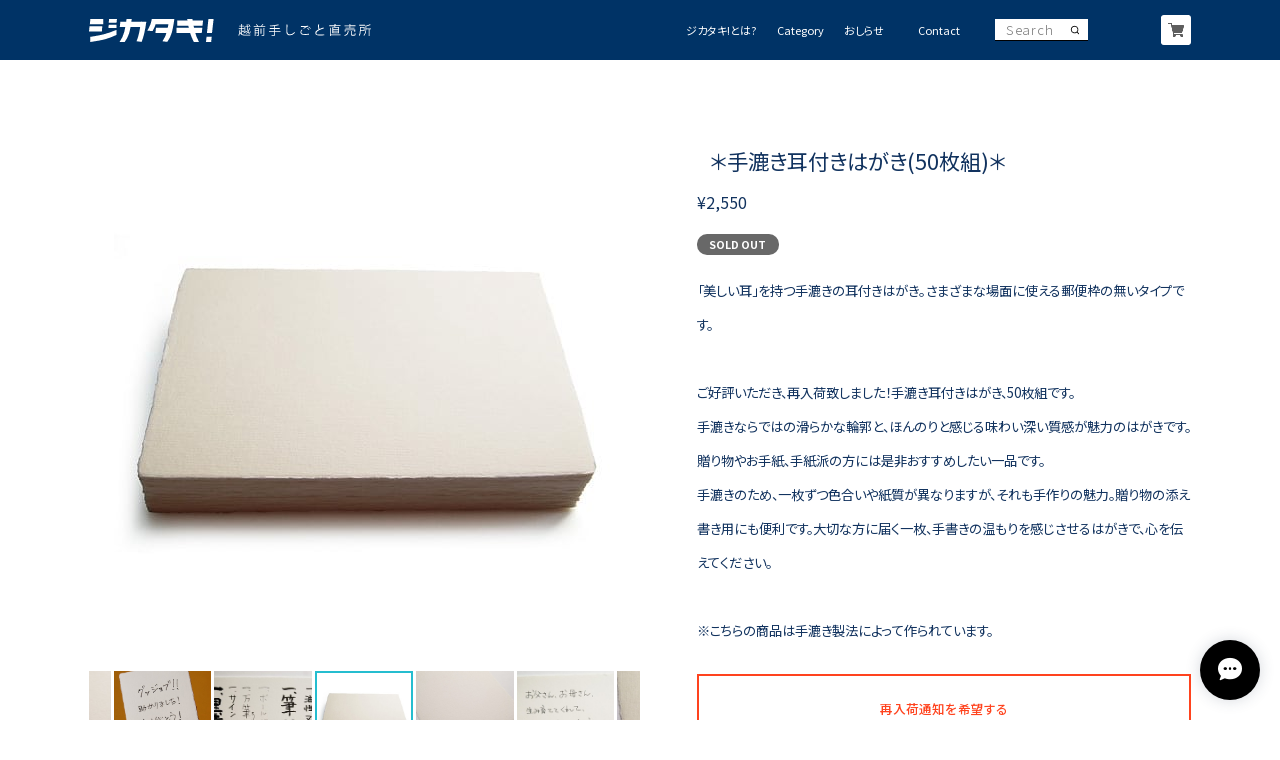

--- FILE ---
content_type: text/html; charset=UTF-8
request_url: https://www.takipaper.jp/items/34151598/reviews?format=user&score=&page=1
body_size: 2636
content:
				<li class="review01__listChild">
			<figure class="review01__itemInfo">
				<a href="/items/31409422" class="review01__imgWrap">
					<img src="https://baseec-img-mng.akamaized.net/images/item/origin/c0cfb7990834ea902fd00b3cc331ba1d.jpg?imformat=generic&q=90&im=Resize,width=146,type=normal" alt="越前機械漉和紙便箋用・簀の目入・白・50枚（180mm×250mm）" class="review01__img">
				</a>
				<figcaption class="review01__item">
					<i class="review01__iconImg ico--good"></i>
					<p class="review01__itemName">越前機械漉和紙便箋用・簀の目入・白・50枚（180mm×250mm）</p>
										<time datetime="2024-12-20" class="review01__date">2024/12/20</time>
				</figcaption>
			</figure><!-- /.review01__itemInfo -->
						<p class="review01__comment">簀の目が美しく、その上質さにうっとりしております。
大切に使わせていただきます。</p>
									<p class="review01__reply">ありがとうございます。引き続きどうかよろしくお願いします。</p>
					</li>
				<li class="review01__listChild">
			<figure class="review01__itemInfo">
				<a href="/items/30887507" class="review01__imgWrap">
					<img src="https://baseec-img-mng.akamaized.net/images/item/origin/4766ea4b1c0c0c6c3ae1f1bb201126f0.jpg?imformat=generic&q=90&im=Resize,width=146,type=normal" alt="マル和紙39綴り（39枚×3）セット" class="review01__img">
				</a>
				<figcaption class="review01__item">
					<i class="review01__iconImg ico--good"></i>
					<p class="review01__itemName">マル和紙39綴り（39枚×3）セット</p>
										<time datetime="2024-12-20" class="review01__date">2024/12/20</time>
				</figcaption>
			</figure><!-- /.review01__itemInfo -->
						<p class="review01__comment">思ったより薄めでしたが、
とても風合いのある紙で気に入っております。
丁寧な梱包に手書きのメッセージ、
いつもありがとうございます。</p>
									<p class="review01__reply">こちらこそありがとうございます。気に入って頂けて我々も嬉しいです。</p>
					</li>
				<li class="review01__listChild">
			<figure class="review01__itemInfo">
				<a href="/items/34151672" class="review01__imgWrap">
					<img src="https://baseec-img-mng.akamaized.net/images/item/origin/6e287a5d12845fad1ecab1bef2569b8f.jpg?imformat=generic&q=90&im=Resize,width=146,type=normal" alt="＊手漉き耳付きはがき(100枚組)＊少し入荷しました！" class="review01__img">
				</a>
				<figcaption class="review01__item">
					<i class="review01__iconImg ico--good"></i>
					<p class="review01__itemName">＊手漉き耳付きはがき(100枚組)＊少し入荷しました！</p>
										<time datetime="2024-02-01" class="review01__date">2024/02/01</time>
				</figcaption>
			</figure><!-- /.review01__itemInfo -->
						<p class="review01__comment">この度もありがとうございました。
いつ手に取っても美しく、滲みにくく、
とても書き心地の良い手漉きはがきです。
名刺サイズや、A5サイズ、他のカラーでも
ぜひ作って頂きたいです！
また利用させて頂きます！！</p>
									<p class="review01__reply">レビューありがとうございます。また、お返事が遅れて申し訳ございません。
ご要望にお応えできるよう少しずつでもラインナップを拡充したいと思いながら時間ばかりが過ぎております。申し訳ないです。
引き続き今後ともどうかよろしくお願いします。</p>
					</li>
				<li class="review01__listChild">
			<figure class="review01__itemInfo">
				<a href="/items/34139881" class="review01__imgWrap">
					<img src="https://baseec-img-mng.akamaized.net/images/item/origin/1e52f2079e32f5c410f95ad9a905ca3c.jpg?imformat=generic&q=90&im=Resize,width=146,type=normal" alt="色付き耳付きはがき(3枚組)_04焦げ茶" class="review01__img">
				</a>
				<figcaption class="review01__item">
					<i class="review01__iconImg ico--good"></i>
					<p class="review01__itemName">色付き耳付きはがき(3枚組)_04焦げ茶</p>
										<time datetime="2021-11-10" class="review01__date">2021/11/10</time>
				</figcaption>
			</figure><!-- /.review01__itemInfo -->
						<p class="review01__comment">とても素敵な色味の葉書でした。また利用させていただきます。</p>
									<p class="review01__reply">嬉しいお言葉、ありがとうございます。またお立ち寄りくださいませ☺</p>
					</li>
				<li class="review01__listChild">
			<figure class="review01__itemInfo">
				<a href="/items/34150343" class="review01__imgWrap">
					<img src="https://baseec-img-mng.akamaized.net/images/item/origin/11c305b13a3c52ffa62a87b12a71d30f.jpg?imformat=generic&q=90&im=Resize,width=146,type=normal" alt="色付き耳付きはがき(3枚組)_00紺" class="review01__img">
				</a>
				<figcaption class="review01__item">
					<i class="review01__iconImg ico--good"></i>
					<p class="review01__itemName">色付き耳付きはがき(3枚組)_00紺</p>
										<time datetime="2021-11-10" class="review01__date">2021/11/10</time>
				</figcaption>
			</figure><!-- /.review01__itemInfo -->
						<p class="review01__comment">とても素敵な色味の葉書でした。また利用させていただきます。</p>
									<p class="review01__reply">嬉しいお言葉、ありがとうございます。またお立ち寄りくださいませ☺</p>
					</li>
				<li class="review01__listChild">
			<figure class="review01__itemInfo">
				<a href="/items/34141469" class="review01__imgWrap">
					<img src="https://baseec-img-mng.akamaized.net/images/item/origin/0afd8a43c8c724a6694ca79e7b4eb29d.jpg?imformat=generic&q=90&im=Resize,width=146,type=normal" alt="色付き耳付きはがき(3枚組)_03クリーム" class="review01__img">
				</a>
				<figcaption class="review01__item">
					<i class="review01__iconImg ico--good"></i>
					<p class="review01__itemName">色付き耳付きはがき(3枚組)_03クリーム</p>
										<time datetime="2021-11-10" class="review01__date">2021/11/10</time>
				</figcaption>
			</figure><!-- /.review01__itemInfo -->
						<p class="review01__comment">とても素敵な色味の葉書でした。また利用させていただきます。</p>
									<p class="review01__reply">嬉しいお言葉、ありがとうございます。またお立ち寄りくださいませ。</p>
					</li>
				<li class="review01__listChild">
			<figure class="review01__itemInfo">
				<a href="/items/30887507" class="review01__imgWrap">
					<img src="https://baseec-img-mng.akamaized.net/images/item/origin/4766ea4b1c0c0c6c3ae1f1bb201126f0.jpg?imformat=generic&q=90&im=Resize,width=146,type=normal" alt="マル和紙39綴り（39枚×3）セット" class="review01__img">
				</a>
				<figcaption class="review01__item">
					<i class="review01__iconImg ico--good"></i>
					<p class="review01__itemName">マル和紙39綴り（39枚×3）セット</p>
										<time datetime="2021-11-01" class="review01__date">2021/11/01</time>
				</figcaption>
			</figure><!-- /.review01__itemInfo -->
								</li>
				<li class="review01__listChild">
			<figure class="review01__itemInfo">
				<a href="/items/34151672" class="review01__imgWrap">
					<img src="https://baseec-img-mng.akamaized.net/images/item/origin/6e287a5d12845fad1ecab1bef2569b8f.jpg?imformat=generic&q=90&im=Resize,width=146,type=normal" alt="手漉き耳付きはがき(100枚組)" class="review01__img">
				</a>
				<figcaption class="review01__item">
					<i class="review01__iconImg ico--good"></i>
					<p class="review01__itemName">手漉き耳付きはがき(100枚組)</p>
										<time datetime="2021-10-06" class="review01__date">2021/10/06</time>
				</figcaption>
			</figure><!-- /.review01__itemInfo -->
						<p class="review01__comment">プリンターの通りが良いので、ストレスなく使えています。
程よい色味がオーガニックな雰囲気で良いです。
原料は楮なのでしょうか？
</p>
									<p class="review01__reply">お使いいただきましてありがとうございます。
原料は木材パルプを用いています。無着色で手作業の工程が多い製品のため特有の雰囲気を感じて頂けているのだろうと思います。</p>
					</li>
				<li class="review01__listChild">
			<figure class="review01__itemInfo">
				<a href="/items/30887507" class="review01__imgWrap">
					<img src="https://baseec-img-mng.akamaized.net/images/item/origin/4766ea4b1c0c0c6c3ae1f1bb201126f0.jpg?imformat=generic&q=90&im=Resize,width=146,type=normal" alt="マル和紙39綴り（39枚×3）セット" class="review01__img">
				</a>
				<figcaption class="review01__item">
					<i class="review01__iconImg ico--good"></i>
					<p class="review01__itemName">マル和紙39綴り（39枚×3）セット</p>
										<time datetime="2021-09-22" class="review01__date">2021/09/22</time>
				</figcaption>
			</figure><!-- /.review01__itemInfo -->
						<p class="review01__comment">かわいいです。毛糸の紐をつけてお礼に添えるカードにすると良さそうです。
おまけの和紙もありがとうございました。大事に使います。</p>
									<p class="review01__reply">レビューを頂きありがとうございます。他のお客様にもご参考にしていただけるのでとてもありがたいです。引き続きよろしくお願いいたします。</p>
					</li>
				<li class="review01__listChild">
			<figure class="review01__itemInfo">
				<a href="/items/37875781" class="review01__imgWrap">
					<img src="https://baseec-img-mng.akamaized.net/images/item/origin/4f91b081b35863ee07fa9e54f6b46a3c.jpg?imformat=generic&q=90&im=Resize,width=146,type=normal" alt="素朴なカード(横倍判5枚組)" class="review01__img">
				</a>
				<figcaption class="review01__item">
					<i class="review01__iconImg ico--good"></i>
					<p class="review01__itemName">素朴なカード(横倍判5枚組)</p>
										<time datetime="2021-09-22" class="review01__date">2021/09/22</time>
				</figcaption>
			</figure><!-- /.review01__itemInfo -->
						<p class="review01__comment">厚みがあるので、水を含んで描いても大丈夫そうです。</p>
									<p class="review01__reply">ありがとうございます。顔彩を使われても大丈夫なカードです。</p>
					</li>
				<li class="review01__listChild">
			<figure class="review01__itemInfo">
				<a href="/items/34141960" class="review01__imgWrap">
					<img src="https://baseec-img-mng.akamaized.net/images/item/origin/10e3534b8bb19b3909f093f5c32ee5eb.jpg?imformat=generic&q=90&im=Resize,width=146,type=normal" alt="色付き耳付きはがき(3枚組)_01オレンジ" class="review01__img">
				</a>
				<figcaption class="review01__item">
					<i class="review01__iconImg ico--good"></i>
					<p class="review01__itemName">色付き耳付きはがき(3枚組)_01オレンジ</p>
										<time datetime="2021-09-22" class="review01__date">2021/09/22</time>
				</figcaption>
			</figure><!-- /.review01__itemInfo -->
						<p class="review01__comment">綺麗なオレンジで気に入りました。どんな色が合うのかな？描くのが楽しみです。</p>
									<p class="review01__reply">ありがとうございます。お気に入りいただけてとても嬉しいです。</p>
					</li>
				<li class="review01__listChild">
			<figure class="review01__itemInfo">
				<a href="/items/34139881" class="review01__imgWrap">
					<img src="https://baseec-img-mng.akamaized.net/images/item/origin/1e52f2079e32f5c410f95ad9a905ca3c.jpg?imformat=generic&q=90&im=Resize,width=146,type=normal" alt="色付き耳付きはがき(3枚組)_04焦げ茶" class="review01__img">
				</a>
				<figcaption class="review01__item">
					<i class="review01__iconImg ico--good"></i>
					<p class="review01__itemName">色付き耳付きはがき(3枚組)_04焦げ茶</p>
										<time datetime="2021-09-22" class="review01__date">2021/09/22</time>
				</figcaption>
			</figure><!-- /.review01__itemInfo -->
								</li>
				<li class="review01__listChild">
			<figure class="review01__itemInfo">
				<a href="/items/34150343" class="review01__imgWrap">
					<img src="https://baseec-img-mng.akamaized.net/images/item/origin/11c305b13a3c52ffa62a87b12a71d30f.jpg?imformat=generic&q=90&im=Resize,width=146,type=normal" alt="色付き耳付きはがき(3枚組)_00紺" class="review01__img">
				</a>
				<figcaption class="review01__item">
					<i class="review01__iconImg ico--good"></i>
					<p class="review01__itemName">色付き耳付きはがき(3枚組)_00紺</p>
										<time datetime="2021-09-22" class="review01__date">2021/09/22</time>
				</figcaption>
			</figure><!-- /.review01__itemInfo -->
								</li>
				<li class="review01__listChild">
			<figure class="review01__itemInfo">
				<a href="/items/34151598" class="review01__imgWrap">
					<img src="https://baseec-img-mng.akamaized.net/images/item/origin/64fd3c04b91f5c872b3717a40971715f.jpg?imformat=generic&q=90&im=Resize,width=146,type=normal" alt="手漉き耳付きはがき(50枚組)" class="review01__img">
				</a>
				<figcaption class="review01__item">
					<i class="review01__iconImg ico--good"></i>
					<p class="review01__itemName">手漉き耳付きはがき(50枚組)</p>
										<time datetime="2021-09-22" class="review01__date">2021/09/22</time>
				</figcaption>
			</figure><!-- /.review01__itemInfo -->
						<p class="review01__comment">表面の布のような目が美しいです。他社のインクジェット対応の手漉き和紙を使っていた時は表面の擦れが時折ありましたが、こちらの葉書は擦れも出ません。</p>
									<p class="review01__reply">ありがとうございます。製造工程で金属ロールで圧力をかけているため擦れにくいのだと思います。しっかりした作りのカード用耳付はがきで根強い人気の商品です。</p>
					</li>
				<li class="review01__listChild">
			<figure class="review01__itemInfo">
				<a href="/items/34139881" class="review01__imgWrap">
					<img src="https://baseec-img-mng.akamaized.net/images/item/origin/1e52f2079e32f5c410f95ad9a905ca3c.jpg?imformat=generic&q=90&im=Resize,width=146,type=normal" alt="色付き耳付きはがき(3枚組)_04焦げ茶" class="review01__img">
				</a>
				<figcaption class="review01__item">
					<i class="review01__iconImg ico--good"></i>
					<p class="review01__itemName">色付き耳付きはがき(3枚組)_04焦げ茶</p>
										<time datetime="2021-09-06" class="review01__date">2021/09/06</time>
				</figcaption>
			</figure><!-- /.review01__itemInfo -->
						<p class="review01__comment">こちらもチョコレート色で綺麗な色でした。
裏面の凸凹した方が味があって描画に良さそうです。
耳の付き方も程よく、色々と使い道が広がりそうです。
</p>
									<p class="review01__reply">ありがとうございます。実物のご感想は他のお客様のご参考にしていただけるのでとても助かりますし嬉しいです。
引き続き今後ともどうかよろしくお願いします。</p>
					</li>
				<li class="review01__listChild">
			<figure class="review01__itemInfo">
				<a href="/items/34150343" class="review01__imgWrap">
					<img src="https://baseec-img-mng.akamaized.net/images/item/origin/11c305b13a3c52ffa62a87b12a71d30f.jpg?imformat=generic&q=90&im=Resize,width=146,type=normal" alt="色付き耳付きはがき(3枚組)_00紺" class="review01__img">
				</a>
				<figcaption class="review01__item">
					<i class="review01__iconImg ico--good"></i>
					<p class="review01__itemName">色付き耳付きはがき(3枚組)_00紺</p>
										<time datetime="2021-09-06" class="review01__date">2021/09/06</time>
				</figcaption>
			</figure><!-- /.review01__itemInfo -->
						<p class="review01__comment">白いペンでイラストを描くために濃い色で
染色された和紙を探していました。
深みのある良い色でした。
裏面に小さな気泡が見られるので
ツルツルした面の方が描くには良さそうです。
シロペンが届くのが楽しみです。</p>
									<p class="review01__reply">ありがとうございます。実物のご感想は他のお客様のご参考にしていただけるのでとても助かります。我々としても率直なレビューを頂けて嬉しいです。
引き続き今後ともどうかよろしくお願いします。</p>
					</li>
				<li class="review01__listChild">
			<figure class="review01__itemInfo">
				<a href="/items/34151474" class="review01__imgWrap">
					<img src="https://baseec-img-mng.akamaized.net/images/item/origin/e0515c5ec7af27babdec650e3771b8d0.jpg?imformat=generic&q=90&im=Resize,width=146,type=normal" alt="手漉き耳付きはがき(10枚組)" class="review01__img">
				</a>
				<figcaption class="review01__item">
					<i class="review01__iconImg ico--good"></i>
					<p class="review01__itemName">手漉き耳付きはがき(10枚組)</p>
										<time datetime="2021-09-06" class="review01__date">2021/09/06</time>
				</figcaption>
			</figure><!-- /.review01__itemInfo -->
						<p class="review01__comment">手描きイラストに適しているポストカードを探していたところ。
こちらのサイトを見つけました。
しっかりとした厚みがあり、両面ともペンでなめらか描くことができました。
プリンターにも通りました。
顔料インクプリンターを使っていますが、インクにじみもなく
とてもクリアに印刷できました。
おまけもつけていただき、楽しんでいます。</p>
									<p class="review01__reply">ありがとうございます。実物のご感想は他のお客様のご参考にしていただけるのでとても助かります。楽しんで頂けて我々としても大変うれしいです。引き続き今後ともどうかよろしくお願いします。</p>
					</li>
		

--- FILE ---
content_type: text/css
request_url: https://basefile.akamaized.net/sharesl/5e9d64184ad7b/style.css?1768288314992
body_size: 19833
content:
@charset "UTF-8";@font-face{font-family:'swiper-icons';src:url("data:application/font-woff;charset=utf-8;base64, [base64]//wADZ2x5ZgAAAywAAADMAAAD2MHtryVoZWFkAAABbAAAADAAAAA2E2+eoWhoZWEAAAGcAAAAHwAAACQC9gDzaG10eAAAAigAAAAZAAAArgJkABFsb2NhAAAC0AAAAFoAAABaFQAUGG1heHAAAAG8AAAAHwAAACAAcABAbmFtZQAAA/gAAAE5AAACXvFdBwlwb3N0AAAFNAAAAGIAAACE5s74hXjaY2BkYGAAYpf5Hu/j+W2+MnAzMYDAzaX6QjD6/4//Bxj5GA8AuRwMYGkAPywL13jaY2BkYGA88P8Agx4j+/8fQDYfA1AEBWgDAIB2BOoAeNpjYGRgYNBh4GdgYgABEMnIABJzYNADCQAACWgAsQB42mNgYfzCOIGBlYGB0YcxjYGBwR1Kf2WQZGhhYGBiYGVmgAFGBiQQkOaawtDAoMBQxXjg/wEGPcYDDA4wNUA2CCgwsAAAO4EL6gAAeNpj2M0gyAACqxgGNWBkZ2D4/wMA+xkDdgAAAHjaY2BgYGaAYBkGRgYQiAHyGMF8FgYHIM3DwMHABGQrMOgyWDLEM1T9/w8UBfEMgLzE////P/5//f/V/xv+r4eaAAeMbAxwIUYmIMHEgKYAYjUcsDAwsLKxc3BycfPw8jEQA/[base64]/uznmfPFBNODM2K7MTQ45YEAZqGP81AmGGcF3iPqOop0r1SPTaTbVkfUe4HXj97wYE+yNwWYxwWu4v1ugWHgo3S1XdZEVqWM7ET0cfnLGxWfkgR42o2PvWrDMBSFj/IHLaF0zKjRgdiVMwScNRAoWUoH78Y2icB/yIY09An6AH2Bdu/UB+yxopYshQiEvnvu0dURgDt8QeC8PDw7Fpji3fEA4z/PEJ6YOB5hKh4dj3EvXhxPqH/SKUY3rJ7srZ4FZnh1PMAtPhwP6fl2PMJMPDgeQ4rY8YT6Gzao0eAEA409DuggmTnFnOcSCiEiLMgxCiTI6Cq5DZUd3Qmp10vO0LaLTd2cjN4fOumlc7lUYbSQcZFkutRG7g6JKZKy0RmdLY680CDnEJ+UMkpFFe1RN7nxdVpXrC4aTtnaurOnYercZg2YVmLN/d/gczfEimrE/fs/bOuq29Zmn8tloORaXgZgGa78yO9/cnXm2BpaGvq25Dv9S4E9+5SIc9PqupJKhYFSSl47+Qcr1mYNAAAAeNptw0cKwkAAAMDZJA8Q7OUJvkLsPfZ6zFVERPy8qHh2YER+3i/BP83vIBLLySsoKimrqKqpa2hp6+jq6RsYGhmbmJqZSy0sraxtbO3sHRydnEMU4uR6yx7JJXveP7WrDycAAAAAAAH//wACeNpjYGRgYOABYhkgZgJCZgZNBkYGLQZtIJsFLMYAAAw3ALgAeNolizEKgDAQBCchRbC2sFER0YD6qVQiBCv/H9ezGI6Z5XBAw8CBK/m5iQQVauVbXLnOrMZv2oLdKFa8Pjuru2hJzGabmOSLzNMzvutpB3N42mNgZGBg4GKQYzBhYMxJLMlj4GBgAYow/P/PAJJhLM6sSoWKfWCAAwDAjgbRAAB42mNgYGBkAIIbCZo5IPrmUn0hGA0AO8EFTQAA") format("woff");font-weight:400;font-style:normal}:root{--swiper-theme-color: #007aff}.swiper-container{margin-left:auto;margin-right:auto;position:relative;overflow:hidden;list-style:none;padding:0;z-index:1}.swiper-container-vertical>.swiper-wrapper{flex-direction:column}.swiper-wrapper{position:relative;width:100%;height:100%;z-index:1;display:flex;transition-property:transform;box-sizing:content-box}.swiper-container-android .swiper-slide,.swiper-wrapper{transform:translate3d(0,0,0)}.swiper-container-multirow>.swiper-wrapper{flex-wrap:wrap}.swiper-container-multirow-column>.swiper-wrapper{flex-wrap:wrap;flex-direction:column}.swiper-container-free-mode>.swiper-wrapper{transition-timing-function:ease-out;margin:0 auto}.swiper-slide{flex-shrink:0;width:100%;height:100%;position:relative;transition-property:transform}.swiper-slide-invisible-blank{visibility:hidden}.swiper-container-autoheight,.swiper-container-autoheight .swiper-slide{height:auto}.swiper-container-autoheight .swiper-wrapper{align-items:flex-start;transition-property:transform,height}.swiper-container-3d{perspective:1200px}.swiper-container-3d .swiper-wrapper,.swiper-container-3d .swiper-slide,.swiper-container-3d .swiper-slide-shadow-left,.swiper-container-3d .swiper-slide-shadow-right,.swiper-container-3d .swiper-slide-shadow-top,.swiper-container-3d .swiper-slide-shadow-bottom,.swiper-container-3d .swiper-cube-shadow{transform-style:preserve-3d}.swiper-container-3d .swiper-slide-shadow-left,.swiper-container-3d .swiper-slide-shadow-right,.swiper-container-3d .swiper-slide-shadow-top,.swiper-container-3d .swiper-slide-shadow-bottom{position:absolute;left:0;top:0;width:100%;height:100%;pointer-events:none;z-index:10}.swiper-container-3d .swiper-slide-shadow-left{background-image:linear-gradient(to left,rgba(0,0,0,.5),transparent)}.swiper-container-3d .swiper-slide-shadow-right{background-image:linear-gradient(to right,rgba(0,0,0,.5),transparent)}.swiper-container-3d .swiper-slide-shadow-top{background-image:linear-gradient(to top,rgba(0,0,0,.5),transparent)}.swiper-container-3d .swiper-slide-shadow-bottom{background-image:linear-gradient(to bottom,rgba(0,0,0,.5),transparent)}.swiper-container-css-mode>.swiper-wrapper{overflow:auto;scrollbar-width:none;-ms-overflow-style:none}.swiper-container-css-mode>.swiper-wrapper::-webkit-scrollbar{display:none}.swiper-container-css-mode>.swiper-wrapper>.swiper-slide{scroll-snap-align:start start}.swiper-container-horizontal.swiper-container-css-mode>.swiper-wrapper{scroll-snap-type:x mandatory}.swiper-container-vertical.swiper-container-css-mode>.swiper-wrapper{scroll-snap-type:y mandatory}:root{--swiper-navigation-size: 44px}.swiper-button-prev,.swiper-button-next{position:absolute;top:50%;width:calc(var(--swiper-navigation-size)/44*27);height:var(--swiper-navigation-size);margin-top:calc(-1*var(--swiper-navigation-size)/2);z-index:10;cursor:pointer;display:flex;align-items:center;justify-content:center;color:var(--swiper-navigation-color, var(--swiper-theme-color))}.swiper-button-prev.swiper-button-disabled,.swiper-button-next.swiper-button-disabled{opacity:.35;cursor:auto;pointer-events:none}.swiper-button-prev:after,.swiper-button-next:after{font-family:swiper-icons;font-size:var(--swiper-navigation-size);text-transform:none!important;letter-spacing:0;text-transform:none;font-variant:initial}.swiper-button-prev,.swiper-container-rtl .swiper-button-next{left:10px;right:auto}.swiper-button-prev:after,.swiper-container-rtl .swiper-button-next:after{content:'prev'}.swiper-button-next,.swiper-container-rtl .swiper-button-prev{right:10px;left:auto}.swiper-button-next:after,.swiper-container-rtl .swiper-button-prev:after{content:'next'}.swiper-button-prev.swiper-button-white,.swiper-button-next.swiper-button-white{--swiper-navigation-color: #ffffff}.swiper-button-prev.swiper-button-black,.swiper-button-next.swiper-button-black{--swiper-navigation-color: #000000}.swiper-button-lock{display:none}.swiper-pagination{position:absolute;text-align:center;transition:300ms opacity;transform:translate3d(0,0,0);z-index:10}.swiper-pagination.swiper-pagination-hidden{opacity:0}.swiper-pagination-fraction,.swiper-pagination-custom,.swiper-container-horizontal>.swiper-pagination-bullets{bottom:10px;left:0;width:100%}.swiper-pagination-bullets-dynamic{overflow:hidden;font-size:0}.swiper-pagination-bullets-dynamic .swiper-pagination-bullet{transform:scale(.33);position:relative}.swiper-pagination-bullets-dynamic .swiper-pagination-bullet-active{transform:scale(1)}.swiper-pagination-bullets-dynamic .swiper-pagination-bullet-active-main{transform:scale(1)}.swiper-pagination-bullets-dynamic .swiper-pagination-bullet-active-prev{transform:scale(.66)}.swiper-pagination-bullets-dynamic .swiper-pagination-bullet-active-prev-prev{transform:scale(.33)}.swiper-pagination-bullets-dynamic .swiper-pagination-bullet-active-next{transform:scale(.66)}.swiper-pagination-bullets-dynamic .swiper-pagination-bullet-active-next-next{transform:scale(.33)}.swiper-pagination-bullet{width:8px;height:8px;display:inline-block;border-radius:100%;background:#000;opacity:.2}button.swiper-pagination-bullet{border:0;margin:0;padding:0;box-shadow:none;-webkit-appearance:none;-moz-appearance:none;appearance:none}.swiper-pagination-clickable .swiper-pagination-bullet{cursor:pointer}.swiper-pagination-bullet-active{opacity:1;background:var(--swiper-pagination-color, var(--swiper-theme-color))}.swiper-container-vertical>.swiper-pagination-bullets{right:10px;top:50%;transform:translate3d(0,-50%,0)}.swiper-container-vertical>.swiper-pagination-bullets .swiper-pagination-bullet{margin:6px 0;display:block}.swiper-container-vertical>.swiper-pagination-bullets.swiper-pagination-bullets-dynamic{top:50%;transform:translateY(-50%);width:8px}.swiper-container-vertical>.swiper-pagination-bullets.swiper-pagination-bullets-dynamic .swiper-pagination-bullet{display:inline-block;transition:200ms transform,200ms top}.swiper-container-horizontal>.swiper-pagination-bullets .swiper-pagination-bullet{margin:0 4px}.swiper-container-horizontal>.swiper-pagination-bullets.swiper-pagination-bullets-dynamic{left:50%;transform:translateX(-50%);white-space:nowrap}.swiper-container-horizontal>.swiper-pagination-bullets.swiper-pagination-bullets-dynamic .swiper-pagination-bullet{transition:200ms transform,200ms left}.swiper-container-horizontal.swiper-container-rtl>.swiper-pagination-bullets-dynamic .swiper-pagination-bullet{transition:200ms transform,200ms right}.swiper-pagination-progressbar{background:rgba(0,0,0,.25);position:absolute}.swiper-pagination-progressbar .swiper-pagination-progressbar-fill{background:var(--swiper-pagination-color, var(--swiper-theme-color));position:absolute;left:0;top:0;width:100%;height:100%;transform:scale(0);transform-origin:left top}.swiper-container-rtl .swiper-pagination-progressbar .swiper-pagination-progressbar-fill{transform-origin:right top}.swiper-container-horizontal>.swiper-pagination-progressbar,.swiper-container-vertical>.swiper-pagination-progressbar.swiper-pagination-progressbar-opposite{width:100%;height:4px;left:0;top:0}.swiper-container-vertical>.swiper-pagination-progressbar,.swiper-container-horizontal>.swiper-pagination-progressbar.swiper-pagination-progressbar-opposite{width:4px;height:100%;left:0;top:0}.swiper-pagination-white{--swiper-pagination-color: #ffffff}.swiper-pagination-black{--swiper-pagination-color: #000000}.swiper-pagination-lock{display:none}.swiper-scrollbar{border-radius:10px;position:relative;-ms-touch-action:none;background:rgba(0,0,0,.1)}.swiper-container-horizontal>.swiper-scrollbar{position:absolute;left:1%;bottom:3px;z-index:50;height:5px;width:98%}.swiper-container-vertical>.swiper-scrollbar{position:absolute;right:3px;top:1%;z-index:50;width:5px;height:98%}.swiper-scrollbar-drag{height:100%;width:100%;position:relative;background:rgba(0,0,0,.5);border-radius:10px;left:0;top:0}.swiper-scrollbar-cursor-drag{cursor:move}.swiper-scrollbar-lock{display:none}.swiper-zoom-container{width:100%;height:100%;display:flex;justify-content:center;align-items:center;text-align:center}.swiper-zoom-container>img,.swiper-zoom-container>svg,.swiper-zoom-container>canvas{max-width:100%;max-height:100%;object-fit:contain}.swiper-slide-zoomed{cursor:move}.swiper-lazy-preloader{width:42px;height:42px;position:absolute;left:50%;top:50%;margin-left:-21px;margin-top:-21px;z-index:10;transform-origin:50%;animation:swiper-preloader-spin 1s infinite linear;box-sizing:border-box;border:4px solid var(--swiper-preloader-color, var(--swiper-theme-color));border-radius:50%;border-top-color:transparent}.swiper-lazy-preloader-white{--swiper-preloader-color: #fff}.swiper-lazy-preloader-black{--swiper-preloader-color: #000}@keyframes swiper-preloader-spin{to{transform:rotate(360deg)}}.swiper-container .swiper-notification{position:absolute;left:0;top:0;pointer-events:none;opacity:0;z-index:-1000}.swiper-container-fade.swiper-container-free-mode .swiper-slide{transition-timing-function:ease-out}.swiper-container-fade .swiper-slide{pointer-events:none;transition-property:opacity}.swiper-container-fade .swiper-slide .swiper-slide{pointer-events:none}.swiper-container-fade .swiper-slide-active,.swiper-container-fade .swiper-slide-active .swiper-slide-active{pointer-events:auto}.swiper-container-cube{overflow:visible}.swiper-container-cube .swiper-slide{pointer-events:none;-webkit-backface-visibility:hidden;backface-visibility:hidden;z-index:1;visibility:hidden;transform-origin:0 0;width:100%;height:100%}.swiper-container-cube .swiper-slide .swiper-slide{pointer-events:none}.swiper-container-cube.swiper-container-rtl .swiper-slide{transform-origin:100% 0}.swiper-container-cube .swiper-slide-active,.swiper-container-cube .swiper-slide-active .swiper-slide-active{pointer-events:auto}.swiper-container-cube .swiper-slide-active,.swiper-container-cube .swiper-slide-next,.swiper-container-cube .swiper-slide-prev,.swiper-container-cube .swiper-slide-next+.swiper-slide{pointer-events:auto;visibility:visible}.swiper-container-cube .swiper-slide-shadow-top,.swiper-container-cube .swiper-slide-shadow-bottom,.swiper-container-cube .swiper-slide-shadow-left,.swiper-container-cube .swiper-slide-shadow-right{z-index:0;-webkit-backface-visibility:hidden;backface-visibility:hidden}.swiper-container-cube .swiper-cube-shadow{position:absolute;left:0;bottom:0;width:100%;height:100%;background:#000;opacity:.6;-webkit-filter:blur(50px);filter:blur(50px);z-index:0}.swiper-container-flip{overflow:visible}.swiper-container-flip .swiper-slide{pointer-events:none;-webkit-backface-visibility:hidden;backface-visibility:hidden;z-index:1}.swiper-container-flip .swiper-slide .swiper-slide{pointer-events:none}.swiper-container-flip .swiper-slide-active,.swiper-container-flip .swiper-slide-active .swiper-slide-active{pointer-events:auto}.swiper-container-flip .swiper-slide-shadow-top,.swiper-container-flip .swiper-slide-shadow-bottom,.swiper-container-flip .swiper-slide-shadow-left,.swiper-container-flip .swiper-slide-shadow-right{z-index:0;-webkit-backface-visibility:hidden;backface-visibility:hidden}*{margin:0;padding:0;vertical-align:baseline;font-size:100%;font:inherit;border:0;outline:0}article,aside,dialog,figure,footer,header,main,menu,nav,section,audio,canvas,video,br,hr{display:block}body{line-height:1}ol,ul{list-style:none}li{list-style-type:none}blockquote,q{quotes:none}blockquote::before,blockquote::after,q::before,q::after{content:'';content:none}table{border-collapse:collapse;border-spacing:0;empty-cells:show}img{vertical-align:middle}iframe[name=google_conversion_frame]{display:block;height:0}@font-face{font-family:"MyYuGothicM";font-weight:400;src:local("YuGothic-Medium"),local("Yu Gothic Medium"),local("YuGothic-Regular")}@font-face{font-family:"MyYuGothicM";font-weight:700;src:local("YuGothic-Bold"),local("Yu Gothic")}html{font-size:56.25%;text-rendering:optimizeSpeed}html.is-menu .l-header,html.is-menu .l-main,html.is-menu .l-footer{pointer-events:none}body{font-size:12px;font-size:1.2rem;font-family:"Helvetica Neue","Noto Sans JP",MyYuGothicM,YuGothic,"Hiragino Kaku Gothic ProN",Meiryo,sans-serif;font-weight:400;-webkit-font-kerning:normal;font-kerning:normal;-webkit-font-feature-settings:"palt" 1,"kern";font-feature-settings:"palt" 1,"kern";color:#000;background:#fff;word-wrap:break-word;word-wrap:break-word;-webkit-text-size-adjust:100%;-webkit-font-smoothing:subpixel-antialiased;-moz-osx-font-smoothing:unset;text-rendering:optimizeSpeed}a{display:block;text-decoration:none;color:#ff431e;-webkit-transition:.2s cubic-bezier(.39,.575,.565,1);transition:.2s cubic-bezier(.39,.575,.565,1);-webkit-touch-callout:none;-webkit-tap-highlight-color:transparent}a img{-webkit-transition:.2s cubic-bezier(.39,.575,.565,1);transition:.2s cubic-bezier(.39,.575,.565,1)}input,select,textarea,button{-webkit-appearance:none;-moz-appearance:none;appearance:none;font-weight:300;-webkit-font-smoothing:antialiased;-moz-osx-font-smoothing:grayscale;line-height:1;background:0 0;border:0;outline:0;border-radius:0;cursor:pointer;-webkit-transition:.2s cubic-bezier(.39,.575,.565,1);transition:.2s cubic-bezier(.39,.575,.565,1);-webkit-touch-callout:none;-webkit-tap-highlight-color:transparent;-webkit-font-smoothing:subpixel-antialiased;-moz-osx-font-smoothing:unset}input:placeholder-shown,select:placeholder-shown,textarea:placeholder-shown,button:placeholder-shown{font-family:"Helvetica Neue","Noto Sans JP",MyYuGothicM,YuGothic,"Hiragino Kaku Gothic ProN",Meiryo,sans-serif;font-weight:300}input::-webkit-input-placeholder,select::-webkit-input-placeholder,textarea::-webkit-input-placeholder,button::-webkit-input-placeholder{font-family:"Helvetica Neue","Noto Sans JP",MyYuGothicM,YuGothic,"Hiragino Kaku Gothic ProN",Meiryo,sans-serif;font-weight:300}input:-moz-placeholder,select:-moz-placeholder,textarea:-moz-placeholder,button:-moz-placeholder{opacity:1;font-family:"Helvetica Neue","Noto Sans JP",MyYuGothicM,YuGothic,"Hiragino Kaku Gothic ProN",Meiryo,sans-serif;font-weight:300}input::-moz-placeholder,select::-moz-placeholder,textarea::-moz-placeholder,button::-moz-placeholder{opacity:1;font-family:"Helvetica Neue","Noto Sans JP",MyYuGothicM,YuGothic,"Hiragino Kaku Gothic ProN",Meiryo,sans-serif;font-weight:300}input:-ms-input-placeholder,select:-ms-input-placeholder,textarea:-ms-input-placeholder,button:-ms-input-placeholder{font-family:"Helvetica Neue","Noto Sans JP",MyYuGothicM,YuGothic,"Hiragino Kaku Gothic ProN",Meiryo,sans-serif;font-weight:300}input:disabled,select:disabled,textarea:disabled,button:disabled{cursor:default}input,select,textarea{line-height:1.6}select::-ms-expand{display:none}img{max-width:100%;height:auto;-webkit-transition:.2s cubic-bezier(.39,.575,.565,1);transition:.2s cubic-bezier(.39,.575,.565,1);-webkit-backface-visibility:hidden;backface-visibility:hidden}picture{display:block;max-width:100%;height:auto}svg{overflow:visible;position:absolute;top:0;left:0;display:block;width:100%;height:100%;transform-box:fill-box}svg path,svg rect,svg circle,svg polygon{transform-box:fill-box;-webkit-transform-origin:50% 50%;transform-origin:50% 50%;-webkit-backface-visibility:hidden;backface-visibility:hidden}#x_message input{width:100%}.l-cover *{-webkit-box-sizing:border-box;box-sizing:border-box}.l-cover ::before,.l-cover ::after{-webkit-box-sizing:border-box;box-sizing:border-box}.l-cover.is-loading .l-main img{opacity:0;visibility:hidden}.l-header a,.l-header #appsItemCategoryTag a{color:#000}.l-header-inner{position:relative;display:-webkit-box;display:-webkit-flex;display:-ms-flexbox;display:flex;-webkit-box-align:center;-webkit-align-items:center;-ms-flex-align:center;align-items:center;-webkit-box-pack:justify;-webkit-justify-content:space-between;-ms-flex-pack:justify;justify-content:space-between;padding:10vw 4.93333vw}.l-header-btn{position:relative;z-index:10;top:0;width:12vw;height:12vw;-webkit-transition:.2s cubic-bezier(.39,.575,.565,1);transition:.2s cubic-bezier(.39,.575,.565,1);-webkit-backface-visibility:hidden;backface-visibility:hidden}.l-header-btn::before,.l-header-btn::after{content:"";position:absolute;top:0;right:0;bottom:0;left:0;z-index:10;display:block;width:6vw;height:.8vw;margin:auto;background:#000}.l-header-btn::before{-webkit-transform:translateY(1vw);transform:translateY(1vw)}.l-header-btn::after{-webkit-transform:translateY(-1vw);transform:translateY(-1vw)}.l-header-btn.is-fixed{position:fixed;top:4vw;left:4.93333vw}.l-header-logo{position:absolute;top:50%;left:50%;z-index:10;-webkit-transform:translate(-50%,-50%);transform:translate(-50%,-50%);max-width:48vw;text-align:center}.l-header-logo a{display:inline-block;max-width:100%;color:#000}.l-header-logo .logoImage{max-width:20vw;max-height:26.66667vw;-o-object-fit:contain;object-fit:contain;font-family:'object-fit: contain;'}.l-header-logo .logoText{display:inline-block;text-align:center;max-width:100%;font-size:5.6vw;line-height:1.4}.l-header-logo .sp-1 .logoText{font-size:4vw}.l-header-logo .sp-2 .logoText{font-size:4.8vw}.l-header-logo .sp-3 .logoText{font-size:5.6vw}.l-header-logo .sp-4 .logoText{font-size:6.4vw}.l-header-logo .sp-5 .logoText{font-size:7.2vw}.l-header-menu.is-pc{display:none}.l-header-menu-item{cursor:pointer}.l-header-menu-item .child{display:none}.l-header-submenu{display:-webkit-box;display:-webkit-flex;display:-ms-flexbox;display:flex;-webkit-box-align:center;-webkit-align-items:center;-ms-flex-align:center;align-items:center;margin-left:auto}.l-header-submenu-item #baseMenu ul{display:-webkit-box;display:-webkit-flex;display:-ms-flexbox;display:flex;-webkit-box-align:center;-webkit-align-items:center;-ms-flex-align:center;align-items:center}.l-header-submenu-item #baseMenu li+li{margin-left:2.4vw}.l-header-submenu-item #baseMenu img{width:100%}.l-header-submenu-item #baseMenu a{width:6.93333vw;height:6.93333vw;padding:1.2vw;background:#fff;border-radius:3px}.l-header-submenu-item.is-pc{display:none}.l-header-2{-webkit-flex-wrap:wrap;-ms-flex-wrap:wrap;flex-wrap:wrap}.l-header-2 .l-header-logo{position:static;width:100%;max-width:100%;text-align:center;-webkit-transform:none;transform:none;margin-bottom:4vw}.l-header-2 .l-header-logo .logoImage{max-width:100%}.l-header-2 .l-header-submenu{margin-left:3.2vw}.l-footer{padding:12vw 0 20vw}.l-footer-sns{display:-webkit-box;display:-webkit-flex;display:-ms-flexbox;display:flex;-webkit-box-align:center;-webkit-align-items:center;-ms-flex-align:center;align-items:center;-webkit-box-pack:center;-webkit-justify-content:center;-ms-flex-pack:center;justify-content:center}.l-footer-sns-icon+.l-footer-sns-icon{margin-left:4vw}.l-footer-logo{text-align:center;margin:12vw auto 0;max-width:48vw}.l-footer-logo a{display:inline-block;max-width:100%;color:#000}.l-footer-logo .logoImage{max-width:20vw;max-height:26.66667vw;-o-object-fit:contain;object-fit:contain;font-family:'object-fit: contain;'}.l-footer-logo .logoText{display:inline-block;text-align:center;max-width:100%;font-size:5.6vw;line-height:1.4}.l-footer-logo .sp-1 .logoText{font-size:4vw}.l-footer-logo .sp-2 .logoText{font-size:4.8vw}.l-footer-logo .sp-3 .logoText{font-size:5.6vw}.l-footer-logo .sp-4 .logoText{font-size:6.4vw}.l-footer-logo .sp-5 .logoText{font-size:7.2vw}.l-footer-links{display:-webkit-box;display:-webkit-flex;display:-ms-flexbox;display:flex;-webkit-box-align:center;-webkit-align-items:center;-ms-flex-align:center;align-items:center;-webkit-box-pack:center;-webkit-justify-content:center;-ms-flex-pack:center;justify-content:center;margin-top:12vw}.l-footer-links a{font-size:3.2vw;color:#686868}.l-footer-links a+a{margin-left:8vw}.l-footer-copyright{text-align:center;margin-top:7.2vw;font-size:3.2vw;line-height:1.5;color:#686868}.c-menu{opacity:0;visibility:hidden;pointer-events:none;position:fixed;top:0;left:0;z-index:10000;width:100%;height:100%;padding:32vw 8vw 50vh;background:#fff;-webkit-transform:scale(.98);transform:scale(.98);-webkit-transition:.2s cubic-bezier(.39,.575,.565,1);transition:.2s cubic-bezier(.39,.575,.565,1);-webkit-backface-visibility:hidden;backface-visibility:hidden}.c-menu a{display:inline-block}.c-menu.is-active{opacity:1;visibility:visible;pointer-events:auto;-webkit-transform:none;transform:none;overscroll-behavior:contain;overflow-y:auto;-webkit-overflow-scrolling:touch}.c-menu-btn{position:absolute;top:6.8vw;left:5vw;z-index:10;width:12vw;height:12vw}.c-menu-btn::before,.c-menu-btn::after{content:"";position:absolute;top:0;right:0;bottom:0;left:0;z-index:10;display:block;width:6vw;height:.8vw;margin:auto;background:#000}.c-menu-btn::before{-webkit-transform:rotate(45deg);transform:rotate(45deg)}.c-menu-btn::after{-webkit-transform:rotate(-45deg);transform:rotate(-45deg)}.c-menu-list li+li{margin-top:8vw}.c-menu-list a{font-size:5.6vw;color:#000}.c-menu-title{font-size:5.6vw;color:#000}.c-menu-category{margin-top:8vw}.c-menu-category a{color:#000}.c-menu-category .appsItemCategoryTag_child{margin-top:8vw;padding-left:2vw}.c-menu-category .appsItemCategoryTag_child>a{font-size:4.8vw}.c-menu-category .appsItemCategoryTag_child+.appsItemCategoryTag_child{margin-top:8vw}.c-menu-category .appsItemCategoryTag_lowerchild{margin-top:4vw;padding:4vw 0 4vw 4vw;border-left:1px solid #eee}.c-menu-category .appsItemCategoryTag_lowerchild li+li{margin-top:4.8vw}.c-menu-category .appsItemCategoryTag_lowerchild a{font-size:3.2vw}.c-menu-search{position:relative;margin-bottom:8vw}.c-menu-search .c-menu-search-input{display:inline-block;width:100%;padding:2vw 12vw 2vw 2vw;margin-bottom:0;font-size:16px;font-size:1.6rem;line-height:1.6;letter-spacing:.03em;color:#555;border-radius:0;background-color:#fff;border:0;border-bottom:1px solid #000;-webkit-box-shadow:none;box-shadow:none;-webkit-transition:.2s cubic-bezier(.39,.575,.565,1);transition:.2s cubic-bezier(.39,.575,.565,1)}.c-menu-search .c-menu-search-input:focus{color:#000;background:#f8f9fa;border-color:#848484}.c-menu-search-submit{position:absolute;top:0;right:0;z-index:10;display:-webkit-box;display:-webkit-flex;display:-ms-flexbox;display:flex;-webkit-box-align:center;-webkit-align-items:center;-ms-flex-align:center;align-items:center;-webkit-box-pack:center;-webkit-justify-content:center;-ms-flex-pack:center;justify-content:center;width:12vw;height:100%}.c-menu-search-icon{position:relative;width:4vw;height:0;padding-top:4vw}.c-category{display:none}.c-category #appsItemCategoryTag a{color:#000}.c-btn{display:inline-block;min-width:88vw;max-width:100%;margin:auto;padding:4vw;font-size:3.2vw;font-weight:500;letter-spacing:.09em;color:#848484;background:#eee;border-radius:1.33333vw}.c-btn.is-hide{display:none}.c-caption{width:100%;padding:6vw;text-align:center;font-size:4vw;color:#fff;background:#212224}.c-icon{display:block;width:6vw;height:6vw;background:no-repeat center center;background-size:contain}.c-icon.instagram{background-image:url(data:image/svg+xml;charset=utf-8,%3Csvg%20xmlns%3D%22http%3A%2F%2Fwww.w3.org%2F2000%2Fsvg%22%20width%3D%2224%22%20height%3D%2228%22%20viewBox%3D%220%200%2024%2028%22%3E%3Cpath%20d%3D%22M16%2014c0-2.203-1.797-4-4-4s-4%201.797-4%204%201.797%204%204%204%204-1.797%204-4zm2.156%200c0%203.406-2.75%206.156-6.156%206.156S5.844%2017.406%205.844%2014%208.594%207.844%2012%207.844s6.156%202.75%206.156%206.156zm1.688-6.406c0%20.797-.641%201.437-1.437%201.437S16.97%208.39%2016.97%207.594s.641-1.437%201.437-1.437%201.437.641%201.437%201.437zM12%204.156c-1.75%200-5.5-.141-7.078.484-.547.219-.953.484-1.375.906s-.688.828-.906%201.375c-.625%201.578-.484%205.328-.484%207.078s-.141%205.5.484%207.078c.219.547.484.953.906%201.375s.828.688%201.375.906c1.578.625%205.328.484%207.078.484s5.5.141%207.078-.484c.547-.219.953-.484%201.375-.906s.688-.828.906-1.375c.625-1.578.484-5.328.484-7.078s.141-5.5-.484-7.078c-.219-.547-.484-.953-.906-1.375s-.828-.688-1.375-.906C17.5%204.015%2013.75%204.156%2012%204.156zM24%2014c0%201.656.016%203.297-.078%204.953-.094%201.922-.531%203.625-1.937%205.031s-3.109%201.844-5.031%201.937c-1.656.094-3.297.078-4.953.078s-3.297.016-4.953-.078c-1.922-.094-3.625-.531-5.031-1.937S.173%2020.875.08%2018.953C-.014%2017.297.002%2015.656.002%2014s-.016-3.297.078-4.953c.094-1.922.531-3.625%201.937-5.031s3.109-1.844%205.031-1.937c1.656-.094%203.297-.078%204.953-.078s3.297-.016%204.953.078c1.922.094%203.625.531%205.031%201.937s1.844%203.109%201.937%205.031C24.016%2010.703%2024%2012.344%2024%2014z%22%2F%3E%3C%2Fsvg%3E)}.c-icon.twitter{background-image:url(data:image/svg+xml;charset=utf-8,%3Csvg%20xmlns%3D%22http%3A%2F%2Fwww.w3.org%2F2000%2Fsvg%22%20width%3D%2226%22%20height%3D%2228%22%20viewBox%3D%220%200%2026%2028%22%3E%3Cpath%20d%3D%22M25.312%206.375a10.85%2010.85%200%200%201-2.531%202.609c.016.219.016.438.016.656%200%206.672-5.078%2014.359-14.359%2014.359-2.859%200-5.516-.828-7.75-2.266.406.047.797.063%201.219.063%202.359%200%204.531-.797%206.266-2.156a5.056%205.056%200%200%201-4.719-3.5c.313.047.625.078.953.078.453%200%20.906-.063%201.328-.172a5.048%205.048%200%200%201-4.047-4.953v-.063a5.093%205.093%200%200%200%202.281.641%205.044%205.044%200%200%201-2.25-4.203c0-.938.25-1.797.688-2.547a14.344%2014.344%200%200%200%2010.406%205.281%205.708%205.708%200%200%201-.125-1.156%205.045%205.045%200%200%201%205.047-5.047%205.03%205.03%200%200%201%203.687%201.594%209.943%209.943%200%200%200%203.203-1.219%205.032%205.032%200%200%201-2.219%202.781c1.016-.109%202-.391%202.906-.781z%22%2F%3E%3C%2Fsvg%3E)}.c-icon.facebook{background-image:url(data:image/svg+xml;charset=utf-8,%3Csvg%20xmlns%3D%22http%3A%2F%2Fwww.w3.org%2F2000%2Fsvg%22%20width%3D%2224%22%20height%3D%2228%22%20viewBox%3D%220%200%2024%2028%22%3E%3Cpath%20d%3D%22M22.672%202C23.406%202%2024%202.594%2024%203.328v21.344c0%20.734-.594%201.328-1.328%201.328h-6.109v-9.297h3.109l.469-3.625h-3.578v-2.312c0-1.047.281-1.75%201.797-1.75L20.266%209V5.766c-.328-.047-1.469-.141-2.781-.141-2.766%200-4.672%201.687-4.672%204.781v2.672H9.688v3.625h3.125V26H1.329a1.327%201.327%200%200%201-1.328-1.328V3.328C.001%202.594.595%202%201.329%202h21.344z%22%2F%3E%3C%2Fsvg%3E)}.c-icon.ameba{background-image:url(data:image/svg+xml;charset=utf-8,%3Csvg%20xmlns%3D%22http%3A%2F%2Fwww.w3.org%2F2000%2Fsvg%22%20width%3D%2228%22%20height%3D%2235%22%20viewBox%3D%220%200%20282.92%20347.57%22%3E%3Cellipse%20cx%3D%22141.47%22%20cy%3D%22142.19%22%20rx%3D%2221.68%22%20ry%3D%2216.26%22%2F%3E%3Cpath%20d%3D%22M261%20249.36C239.9%20239%20240.7%20212.8%20243.48%20187c2.68-24.9%203-38.94-3.65-61-5.74-19.18-16.36-29.94-16.36-50.59v-50c0-18.82-8.8-25.41-16.35-25.41-24.69%200-32.82%2042.57-65.5%2042.57h-.3C108.65%2042.57%20100.51%200%2075.82%200c-7.55%200-16.35%206.59-16.35%2025.36v50c0%2020.65-10.62%2031.41-16.36%2050.59-6.62%2022.11-6.42%2036.15-3.74%2061C42.15%20212.8%2043%20239%2021.94%20249.36c-16.45%208.07-27%2021.71-19.45%2033.37%209.54%2014.71%2027.45-2.14%2036.17-.39%209.94%202-.54%2015.29%2013.93%2015.29%207.55%200%209.49-23.05%2016.68-21.25%204.76%201.19%206%2015.49%201.19%2026.62-2.14%205-21.48%2017.28-19.07%2029.86s12.71%2014.71%2027.45%2014.71h38.51c9.63%200%2018.7-9.38%2018.7-15.4s-8.37-19.6%205.27-19.6h.3c13.65%200%205.27%2013.58%205.27%2019.6s9.07%2015.4%2018.71%2015.4h38.51c14.73%200%2025-2.13%2027.45-14.71s-16.93-24.63-19.07-29.63c-4.77-11.13-3.58-25.55%201.19-26.74%207.18-1.79%209.12%2021.2%2016.67%2021.2%2014.47%200%204-13.34%2013.92-15.32%208.72-1.75%2026.62%2015.08%2036.16.38%207.57-11.66-3.03-25.32-19.43-33.39zm-66.53-146.92a9.64%209.64%200%201%201-9.64%209.64%209.65%209.65%200%200%201%209.64-9.64zm-106%200a9.64%209.64%200%201%201-9.64%209.64%209.64%209.64%200%200%201%209.65-9.64zm53%20196.93a44%2044%200%201%201%2044-44%2044%2044%200%200%201-44%2044zM177%20192.18c-16.87%200-22.29-18.67-35.54-18.67s-18.67%2018.67-35.53%2018.67-30.11-7.83-30.11-28.91c0-26.5%2037.94-43.36%2065.64-43.36s65.65%2016.86%2065.65%2043.36c.01%2021.08-13.24%2028.91-30.11%2028.91z%22%2F%3E%3C%2Fsvg%3E)}.c-icon.line{background-image:url(data:image/svg+xml;charset=utf-8,%3Csvg%20version%3D%221.1%22%20xmlns%3D%22http%3A%2F%2Fwww.w3.org%2F2000%2Fsvg%22%20width%3D%221024%22%20height%3D%221024%22%20viewBox%3D%220%200%201024%201024%22%3E%0A%20%20%3Cpath%20d%3D%22M826.24%20420.821c14.891%200%2026.88%2012.16%2026.88%2026.923%200%2014.72-11.989%2026.88-26.88%2026.88h-74.88v48h74.88c14.891%200%2026.88%2012.075%2026.88%2026.88%200%2014.677-11.989%2026.837-26.88%2026.837h-101.803c-14.72%200-26.752-12.16-26.752-26.837v-203.563c0-14.72%2012.032-26.88%2026.88-26.88h101.803c14.763%200%2026.752%2012.16%2026.752%2026.88%200%2014.891-11.989%2026.88-26.88%2026.88h-74.88v48h74.88zM661.76%20549.504c0%2011.52-7.424%2021.76-18.432%2025.429-2.731%200.896-5.675%201.323-8.491%201.323-9.003%200-16.683-3.84-21.76-10.667l-104.235-141.525v125.44c0%2014.677-11.904%2026.837-26.923%2026.837-14.763%200-26.709-12.16-26.709-26.837v-203.563c0-11.52%207.381-21.76%2018.347-25.387%202.56-0.981%205.803-1.408%208.277-1.408%208.32%200%2016%204.437%2021.12%2010.837l105.045%20142.080v-126.123c0-14.72%2012.032-26.88%2026.88-26.88%2014.72%200%2026.88%2012.16%2026.88%2026.88v203.563zM416.811%20549.504c0%2014.677-12.032%2026.837-26.923%2026.837-14.72%200-26.752-12.16-26.752-26.837v-203.563c0-14.72%2012.032-26.88%2026.88-26.88%2014.763%200%2026.795%2012.16%2026.795%2026.88v203.563zM311.595%20576.341h-101.803c-14.72%200-26.88-12.16-26.88-26.837v-203.563c0-14.72%2012.16-26.88%2026.88-26.88%2014.848%200%2026.88%2012.16%2026.88%2026.88v176.683h74.923c14.848%200%2026.837%2012.075%2026.837%2026.88%200%2014.677-12.032%2026.837-26.837%2026.837zM1024%20440.064c0-229.163-229.76-415.659-512-415.659s-512%20186.496-512%20415.659c0%20205.269%20182.187%20377.259%20428.16%20409.941%2016.683%203.499%2039.381%2011.008%2045.141%2025.173%205.12%2012.843%203.371%2032.683%201.621%2046.080l-6.997%2043.52c-1.92%2012.843-10.24%2050.603%2044.757%2027.52%2055.083-22.997%20295.083-173.995%20402.603-297.6%2073.557-80.597%20108.715-163.157%20108.715-254.635z%22%3E%3C%2Fpath%3E%0A%3C%2Fsvg%3E)}.c-icon-white.instagram,.c-icon-white .instagram{background-image:url(data:image/svg+xml;charset=utf-8,%3Csvg%20xmlns%3D%22http%3A%2F%2Fwww.w3.org%2F2000%2Fsvg%22%20width%3D%2224%22%20height%3D%2228%22%20viewBox%3D%220%200%2024%2028%22%3E%3Cpath%20fill%3D%22%23ffffff%22%20d%3D%22M16%2014c0-2.203-1.797-4-4-4s-4%201.797-4%204%201.797%204%204%204%204-1.797%204-4zm2.156%200c0%203.406-2.75%206.156-6.156%206.156S5.844%2017.406%205.844%2014%208.594%207.844%2012%207.844s6.156%202.75%206.156%206.156zm1.688-6.406c0%20.797-.641%201.437-1.437%201.437S16.97%208.39%2016.97%207.594s.641-1.437%201.437-1.437%201.437.641%201.437%201.437zM12%204.156c-1.75%200-5.5-.141-7.078.484-.547.219-.953.484-1.375.906s-.688.828-.906%201.375c-.625%201.578-.484%205.328-.484%207.078s-.141%205.5.484%207.078c.219.547.484.953.906%201.375s.828.688%201.375.906c1.578.625%205.328.484%207.078.484s5.5.141%207.078-.484c.547-.219.953-.484%201.375-.906s.688-.828.906-1.375c.625-1.578.484-5.328.484-7.078s.141-5.5-.484-7.078c-.219-.547-.484-.953-.906-1.375s-.828-.688-1.375-.906C17.5%204.015%2013.75%204.156%2012%204.156zM24%2014c0%201.656.016%203.297-.078%204.953-.094%201.922-.531%203.625-1.937%205.031s-3.109%201.844-5.031%201.937c-1.656.094-3.297.078-4.953.078s-3.297.016-4.953-.078c-1.922-.094-3.625-.531-5.031-1.937S.173%2020.875.08%2018.953C-.014%2017.297.002%2015.656.002%2014s-.016-3.297.078-4.953c.094-1.922.531-3.625%201.937-5.031s3.109-1.844%205.031-1.937c1.656-.094%203.297-.078%204.953-.078s3.297-.016%204.953.078c1.922.094%203.625.531%205.031%201.937s1.844%203.109%201.937%205.031C24.016%2010.703%2024%2012.344%2024%2014z%22%2F%3E%3C%2Fsvg%3E)}.c-icon-white.twitter,.c-icon-white .twitter{background-image:url(data:image/svg+xml;charset=utf-8,%3Csvg%20xmlns%3D%22http%3A%2F%2Fwww.w3.org%2F2000%2Fsvg%22%20width%3D%2226%22%20height%3D%2228%22%20viewBox%3D%220%200%2026%2028%22%3E%3Cpath%20fill%3D%22%23ffffff%22%20d%3D%22M25.312%206.375a10.85%2010.85%200%200%201-2.531%202.609c.016.219.016.438.016.656%200%206.672-5.078%2014.359-14.359%2014.359-2.859%200-5.516-.828-7.75-2.266.406.047.797.063%201.219.063%202.359%200%204.531-.797%206.266-2.156a5.056%205.056%200%200%201-4.719-3.5c.313.047.625.078.953.078.453%200%20.906-.063%201.328-.172a5.048%205.048%200%200%201-4.047-4.953v-.063a5.093%205.093%200%200%200%202.281.641%205.044%205.044%200%200%201-2.25-4.203c0-.938.25-1.797.688-2.547a14.344%2014.344%200%200%200%2010.406%205.281%205.708%205.708%200%200%201-.125-1.156%205.045%205.045%200%200%201%205.047-5.047%205.03%205.03%200%200%201%203.687%201.594%209.943%209.943%200%200%200%203.203-1.219%205.032%205.032%200%200%201-2.219%202.781c1.016-.109%202-.391%202.906-.781z%22%2F%3E%3C%2Fsvg%3E)}.c-icon-white.facebook,.c-icon-white .facebook{background-image:url(data:image/svg+xml;charset=utf-8,%3Csvg%20xmlns%3D%22http%3A%2F%2Fwww.w3.org%2F2000%2Fsvg%22%20width%3D%2224%22%20height%3D%2228%22%20viewBox%3D%220%200%2024%2028%22%3E%3Cpath%20fill%3D%22%23ffffff%22%20d%3D%22M22.672%202C23.406%202%2024%202.594%2024%203.328v21.344c0%20.734-.594%201.328-1.328%201.328h-6.109v-9.297h3.109l.469-3.625h-3.578v-2.312c0-1.047.281-1.75%201.797-1.75L20.266%209V5.766c-.328-.047-1.469-.141-2.781-.141-2.766%200-4.672%201.687-4.672%204.781v2.672H9.688v3.625h3.125V26H1.329a1.327%201.327%200%200%201-1.328-1.328V3.328C.001%202.594.595%202%201.329%202h21.344z%22%2F%3E%3C%2Fsvg%3E)}.c-icon-white.ameba,.c-icon-white .ameba{background-image:url(data:image/svg+xml;charset=utf-8,%3Csvg%20xmlns%3D%22http%3A%2F%2Fwww.w3.org%2F2000%2Fsvg%22%20width%3D%2228%22%20height%3D%2235%22%20viewBox%3D%220%200%20282.92%20347.57%22%3E%3Cellipse%20fill%3D%22%23ffffff%22%20cx%3D%22141.47%22%20cy%3D%22142.19%22%20rx%3D%2221.68%22%20ry%3D%2216.26%22%2F%3E%3Cpath%20fill%3D%22%23ffffff%22%20d%3D%22M261%20249.36C239.9%20239%20240.7%20212.8%20243.48%20187c2.68-24.9%203-38.94-3.65-61-5.74-19.18-16.36-29.94-16.36-50.59v-50c0-18.82-8.8-25.41-16.35-25.41-24.69%200-32.82%2042.57-65.5%2042.57h-.3C108.65%2042.57%20100.51%200%2075.82%200c-7.55%200-16.35%206.59-16.35%2025.36v50c0%2020.65-10.62%2031.41-16.36%2050.59-6.62%2022.11-6.42%2036.15-3.74%2061C42.15%20212.8%2043%20239%2021.94%20249.36c-16.45%208.07-27%2021.71-19.45%2033.37%209.54%2014.71%2027.45-2.14%2036.17-.39%209.94%202-.54%2015.29%2013.93%2015.29%207.55%200%209.49-23.05%2016.68-21.25%204.76%201.19%206%2015.49%201.19%2026.62-2.14%205-21.48%2017.28-19.07%2029.86s12.71%2014.71%2027.45%2014.71h38.51c9.63%200%2018.7-9.38%2018.7-15.4s-8.37-19.6%205.27-19.6h.3c13.65%200%205.27%2013.58%205.27%2019.6s9.07%2015.4%2018.71%2015.4h38.51c14.73%200%2025-2.13%2027.45-14.71s-16.93-24.63-19.07-29.63c-4.77-11.13-3.58-25.55%201.19-26.74%207.18-1.79%209.12%2021.2%2016.67%2021.2%2014.47%200%204-13.34%2013.92-15.32%208.72-1.75%2026.62%2015.08%2036.16.38%207.57-11.66-3.03-25.32-19.43-33.39zm-66.53-146.92a9.64%209.64%200%201%201-9.64%209.64%209.65%209.65%200%200%201%209.64-9.64zm-106%200a9.64%209.64%200%201%201-9.64%209.64%209.64%209.64%200%200%201%209.65-9.64zm53%20196.93a44%2044%200%201%201%2044-44%2044%2044%200%200%201-44%2044zM177%20192.18c-16.87%200-22.29-18.67-35.54-18.67s-18.67%2018.67-35.53%2018.67-30.11-7.83-30.11-28.91c0-26.5%2037.94-43.36%2065.64-43.36s65.65%2016.86%2065.65%2043.36c.01%2021.08-13.24%2028.91-30.11%2028.91z%22%2F%3E%3C%2Fsvg%3E)}.c-icon-white.line,.c-icon-white .line{background-image:url(data:image/svg+xml;charset=utf-8,%3Csvg%20version%3D%221.1%22%20xmlns%3D%22http%3A%2F%2Fwww.w3.org%2F2000%2Fsvg%22%20width%3D%221024%22%20height%3D%221024%22%20viewBox%3D%220%200%201024%201024%22%3E%0A%20%20%3Cpath%20fill%3D%22%23ffffff%22%20d%3D%22M826.24%20420.821c14.891%200%2026.88%2012.16%2026.88%2026.923%200%2014.72-11.989%2026.88-26.88%2026.88h-74.88v48h74.88c14.891%200%2026.88%2012.075%2026.88%2026.88%200%2014.677-11.989%2026.837-26.88%2026.837h-101.803c-14.72%200-26.752-12.16-26.752-26.837v-203.563c0-14.72%2012.032-26.88%2026.88-26.88h101.803c14.763%200%2026.752%2012.16%2026.752%2026.88%200%2014.891-11.989%2026.88-26.88%2026.88h-74.88v48h74.88zM661.76%20549.504c0%2011.52-7.424%2021.76-18.432%2025.429-2.731%200.896-5.675%201.323-8.491%201.323-9.003%200-16.683-3.84-21.76-10.667l-104.235-141.525v125.44c0%2014.677-11.904%2026.837-26.923%2026.837-14.763%200-26.709-12.16-26.709-26.837v-203.563c0-11.52%207.381-21.76%2018.347-25.387%202.56-0.981%205.803-1.408%208.277-1.408%208.32%200%2016%204.437%2021.12%2010.837l105.045%20142.080v-126.123c0-14.72%2012.032-26.88%2026.88-26.88%2014.72%200%2026.88%2012.16%2026.88%2026.88v203.563zM416.811%20549.504c0%2014.677-12.032%2026.837-26.923%2026.837-14.72%200-26.752-12.16-26.752-26.837v-203.563c0-14.72%2012.032-26.88%2026.88-26.88%2014.763%200%2026.795%2012.16%2026.795%2026.88v203.563zM311.595%20576.341h-101.803c-14.72%200-26.88-12.16-26.88-26.837v-203.563c0-14.72%2012.16-26.88%2026.88-26.88%2014.848%200%2026.88%2012.16%2026.88%2026.88v176.683h74.923c14.848%200%2026.837%2012.075%2026.837%2026.88%200%2014.677-12.032%2026.837-26.837%2026.837zM1024%20440.064c0-229.163-229.76-415.659-512-415.659s-512%20186.496-512%20415.659c0%20205.269%20182.187%20377.259%20428.16%20409.941%2016.683%203.499%2039.381%2011.008%2045.141%2025.173%205.12%2012.843%203.371%2032.683%201.621%2046.080l-6.997%2043.52c-1.92%2012.843-10.24%2050.603%2044.757%2027.52%2055.083-22.997%20295.083-173.995%20402.603-297.6%2073.557-80.597%20108.715-163.157%20108.715-254.635z%22%3E%3C%2Fpath%3E%0A%3C%2Fsvg%3E)}.c-search{position:relative}.c-search .c-search-input{display:inline-block;width:105px;padding:0 24px 0 12px;margin-bottom:0;font-size:16px;font-size:1.6rem;line-height:1.6;letter-spacing:.06em;color:#555;border-radius:0;background-color:#fff;border:0;border-bottom:1px solid #000;-webkit-box-shadow:none;box-shadow:none;-webkit-transition:.2s cubic-bezier(.39,.575,.565,1);transition:.2s cubic-bezier(.39,.575,.565,1)}.c-search .c-search-input:focus{color:#000;background:#eee;border-bottom-color:#848484}.c-search-submit{position:absolute;top:0;right:0;z-index:10;display:-webkit-box;display:-webkit-flex;display:-ms-flexbox;display:flex;-webkit-box-align:center;-webkit-align-items:center;-ms-flex-align:center;align-items:center;-webkit-box-pack:center;-webkit-justify-content:center;-ms-flex-pack:center;justify-content:center;height:100%}.c-search-icon{display:block;position:relative}.c-mv-inner img{width:100%;max-height:80vh;-o-object-fit:cover;object-fit:cover;font-family:'object-fit:cover;'}.c-pickup{position:relative;overflow:hidden;padding-top:8vw}.c-pickup-inner{overflow-y:hidden;overflow-x:auto;-webkit-overflow-scrolling:touch;display:-webkit-box;display:-webkit-flex;display:-ms-flexbox;display:flex;padding:0 3.6vw 4vw 6vw}.c-pickup-item{-webkit-box-flex:1;-webkit-flex-grow:1;-ms-flex-positive:1;flex-grow:1;-webkit-flex-shrink:0;-ms-flex-negative:0;flex-shrink:0;width:64vw;padding-right:2.4vw}.c-pickup-item a{color:#000}.c-pickup-image{display:-webkit-box;display:-webkit-flex;display:-ms-flexbox;display:flex;-webkit-box-align:center;-webkit-align-items:center;-ms-flex-align:center;align-items:center;-webkit-box-pack:center;-webkit-justify-content:center;-ms-flex-pack:center;justify-content:center;height:48vw}.c-pickup-image img{max-height:100%;-o-object-fit:contain;object-fit:contain;font-family:'object-fit:contain;'}.c-pickup-title{margin-top:2vw;font-size:4vw;line-height:1.5}.c-pickup-title:empty{display:none}.c-pickup-tags{display:-webkit-box;display:-webkit-flex;display:-ms-flexbox;display:flex;-webkit-box-align:center;-webkit-align-items:center;-ms-flex-align:center;align-items:center;-webkit-flex-wrap:wrap;-ms-flex-wrap:wrap;flex-wrap:wrap;font-size:3.2vw}.c-pickup-price{margin-top:1.2vw;font-size:3.2vw;color:#686868}.c-pickup-price+.c-pickup-price{margin-left:2.8vw}.c-pickup-price.sale{font-size:4vw;font-weight:500;color:#f11b3a}.c-pickup-summary{margin-top:4vw;font-size:3.2vw;line-height:1.6}.c-pickup-summary:empty{display:none}.c-feature-inner{padding:4vw 6vw 8vw}.c-feature-inner.is-ev .c-feature-image,.c-feature-inner.is-ev .c-feature-title,.c-feature-inner.is-ev .c-feature-text{opacity:0;visibility:hidden}.c-feature-inner.is-ev .c-feature-image{-webkit-transition:.6s cubic-bezier(.39,.575,.565,1);transition:.6s cubic-bezier(.39,.575,.565,1);-webkit-transform:scale(.9);transform:scale(.9)}.c-feature-inner.is-ev .c-feature-title{-webkit-transition:.3s cubic-bezier(.39,.575,.565,1);transition:.3s cubic-bezier(.39,.575,.565,1);-webkit-transition-delay:.2s;transition-delay:.2s;-webkit-transform:translateY(30px);transform:translateY(30px)}.c-feature-inner.is-ev .c-feature-text{-webkit-transition:.6s cubic-bezier(.39,.575,.565,1);transition:.6s cubic-bezier(.39,.575,.565,1);-webkit-transition-delay:.4s;transition-delay:.4s;-webkit-transform:translateY(30px);transform:translateY(30px)}.c-feature-inner.is-effect .c-feature-image,.c-feature-inner.is-effect .c-feature-title,.c-feature-inner.is-effect .c-feature-text{opacity:1;visibility:visible;-webkit-transform:none;transform:none}.c-feature-title{margin-top:3vw;font-size:10vw;line-height:1.5}.c-feature-text{margin-top:1.2vw;font-size:3.2vw;line-height:2}.c-free{overflow:hidden}.c-free-image{width:100%;height:84vw;-o-object-fit:cover;object-fit:cover;font-family:'object-fit: cover;'}.c-free-image.is-ev{opacity:0;visibility:hidden;-webkit-transition:.6s cubic-bezier(.39,.575,.565,1);transition:.6s cubic-bezier(.39,.575,.565,1);-webkit-transform:scale(.9);transform:scale(.9)}.c-free-image.is-effect{opacity:1;visibility:visible;-webkit-transform:none;transform:none}.c-free-inner{padding:12vw 6vw}.c-free-movie{width:100%}.c-free-movie.is-ev{opacity:0;visibility:hidden;-webkit-backface-visibility:hidden;backface-visibility:hidden;-webkit-transition:.6s cubic-bezier(.39,.575,.565,1);transition:.6s cubic-bezier(.39,.575,.565,1);-webkit-transform:scale(.9);transform:scale(.9)}.c-free-movie.is-effect{opacity:1;visibility:visible;-webkit-transform:none;transform:none}.c-free-movie-inner{position:relative;width:100%;height:0;padding-top:56.25%}.c-free-movie-inner iframe{position:absolute;top:0;left:0;width:100%;height:100%}.c-items-inner{padding:8vw 2.4vw 16vw}.c-items-list{display:-webkit-box;display:-webkit-flex;display:-ms-flexbox;display:flex;-webkit-box-pack:justify;-webkit-justify-content:space-between;-ms-flex-pack:justify;justify-content:space-between;-webkit-flex-wrap:wrap;-ms-flex-wrap:wrap;flex-wrap:wrap}.c-items-list::before,.c-items-list::after{-webkit-box-ordinal-group:11;-webkit-order:10;-ms-flex-order:10;order:10;content:"";display:block;width:46vw}.c-items-list a{width:46vw;margin-bottom:6vw}.c-items-more{text-align:center;margin-top:4vw}.c-items-more.is-loading{position:relative}.c-items-more.is-loading::before{content:"";position:absolute;top:calc(100% + 15px);right:0;left:0;display:block;width:4vw;height:4vw;margin:auto;background:url("data:image/svg+xml;charset=utf-8,%3C!--%20By%20Sam%20Herbert%20(%40sherb)%2C%20for%20everyone.%20More%20%40%20http%3A%2F%2Fgoo.gl%2F7AJzbL%20--%3E%0A%3Csvg%20width%3D%2238%22%20height%3D%2238%22%20viewBox%3D%220%200%2038%2038%22%20xmlns%3D%22http%3A%2F%2Fwww.w3.org%2F2000%2Fsvg%22%20stroke%3D%22%23cccccc%22%3E%0A%20%20%3Cg%20fill%3D%22none%22%20fill-rule%3D%22evenodd%22%3E%0A%20%20%20%20%3Cg%20transform%3D%22translate(1%201)%22%20stroke-width%3D%222%22%3E%0A%20%20%20%20%20%20%3Ccircle%20stroke-opacity%3D%22.5%22%20cx%3D%2218%22%20cy%3D%2218%22%20r%3D%2218%22%2F%3E%0A%20%20%20%20%20%20%3Cpath%20d%3D%22M36%2018c0-9.94-8.06-18-18-18%22%3E%0A%20%20%20%20%20%20%20%20%3CanimateTransform%20attributeName%3D%22transform%22%20type%3D%22rotate%22%20from%3D%220%2018%2018%22%20to%3D%22360%2018%2018%22%20dur%3D%220.8s%22%20repeatCount%3D%22indefinite%22%2F%3E%0A%20%20%20%20%20%20%3C%2Fpath%3E%0A%20%20%20%20%3C%2Fg%3E%0A%20%20%3C%2Fg%3E%0A%3C%2Fsvg%3E") no-repeat center center;background-size:contain}.c-items-empty{min-height:40vh;display:-webkit-box;display:-webkit-flex;display:-ms-flexbox;display:flex;-webkit-box-align:center;-webkit-align-items:center;-ms-flex-align:center;align-items:center;-webkit-box-pack:center;-webkit-justify-content:center;-ms-flex-pack:center;justify-content:center;-webkit-box-orient:vertical;-webkit-box-direction:normal;-webkit-flex-direction:column;-ms-flex-direction:column;flex-direction:column;padding:16vw 2.4vw;font-size:4vw;line-height:1.6}.c-card{color:#000}.c-card.is-ev,.c-card.is-hide{opacity:0;visibility:hidden;-webkit-transition:.3s cubic-bezier(.39,.575,.565,1);transition:.3s cubic-bezier(.39,.575,.565,1);-webkit-transform:scale(.9);transform:scale(.9)}.c-card.is-effect,.c-card.is-active{opacity:1;visibility:visible;-webkit-transform:none;transform:none}.c-card-pic{position:relative;display:-webkit-box;display:-webkit-flex;display:-ms-flexbox;display:flex;-webkit-box-align:center;-webkit-align-items:center;-ms-flex-align:center;align-items:center;-webkit-box-pack:center;-webkit-justify-content:center;-ms-flex-pack:center;justify-content:center;height:48vw}.c-card-pic .label_image{position:absolute;top:0;left:0;z-index:10;width:12vw;-webkit-transform:translate(-15%,-15%);transform:translate(-15%,-15%)}.c-card-image{max-height:100%;-o-object-fit:contain;object-fit:contain;font-family:'object-fit:contain;'}.c-card-name{margin-top:2vw;font-size:4vw;line-height:1.5}.c-card-price,.c-card-tag{margin-top:1.6vw}.c-card-price+.c-card-price,.c-card-tag+.c-card-price{margin-left:2vw}.c-card-price{color:#686868}.c-card-price.sale{width:100%;margin-top:2vw;font-size:4vw;margin-left:0;font-weight:500;color:#f11b3a}.c-card-tags{display:-webkit-box;display:-webkit-flex;display:-ms-flexbox;display:flex;-webkit-box-align:center;-webkit-align-items:center;-ms-flex-align:center;align-items:center;-webkit-flex-wrap:wrap;-ms-flex-wrap:wrap;flex-wrap:wrap;font-size:3.2vw}.c-card-tag{padding:.8vw 1.86667vw;font-size:2.4vw;font-weight:600;border-radius:4vw}.c-card-tag.sale{color:#fff;background:#f11b3a}.c-card-tag.endOfSale{color:#fff;background:#686868}.c-card-tag.waitingForSale{color:#fff;background:#81cf7a}.c-card-tag.lottery,.c-card-tag.preOrder{color:#fff;background:#25bdcf}.c-news{color:#000;background:#f8f9fa}.c-news.is-hide{display:none}.c-news-inner{padding:10.66667vw 6vw 12vw}.c-news-inner.is-ev .c-news-header{opacity:0;visibility:hidden;-webkit-transition:.6s cubic-bezier(.39,.575,.565,1) .1s;transition:.6s cubic-bezier(.39,.575,.565,1) .1s;-webkit-transform:translateY(30px);transform:translateY(30px)}.c-news-inner.is-ev .c-news-item{opacity:0;visibility:hidden;-webkit-transition:.3s cubic-bezier(.39,.575,.565,1);transition:.3s cubic-bezier(.39,.575,.565,1);-webkit-transform:translateY(30px);transform:translateY(30px)}.c-news-inner.is-ev .c-news-item:nth-child(1){-webkit-transition-delay:.1s;transition-delay:.1s}.c-news-inner.is-ev .c-news-item:nth-child(2){-webkit-transition-delay:.2s;transition-delay:.2s}.c-news-inner.is-ev .c-news-item:nth-child(3){-webkit-transition-delay:.3s;transition-delay:.3s}.c-news-inner.is-effect .c-news-header{opacity:1;visibility:visible;-webkit-transform:none;transform:none}.c-news-inner.is-effect .c-news-item{opacity:1;visibility:visible;-webkit-transform:none;transform:none}.c-news-header-inner{display:-webkit-box;display:-webkit-flex;display:-ms-flexbox;display:flex;-webkit-box-align:center;-webkit-align-items:center;-ms-flex-align:center;align-items:center;-webkit-box-pack:justify;-webkit-justify-content:space-between;-ms-flex-pack:justify;justify-content:space-between}.c-news-caption{font-size:6vw;line-height:1.5;letter-spacing:.15em}.c-news-more{display:inline-block;padding:1.73333vw 3.2vw;font-size:2.4vw;color:#000;border:1px solid currentColor;border-radius:2.66667vw}.c-news-list{margin-top:12vw}.c-news-item{display:-webkit-box;display:-webkit-flex;display:-ms-flexbox;display:flex;color:#000}.c-news-item+.c-news-item{margin-top:6vw}.c-news-pic{-webkit-flex-shrink:0;-ms-flex-negative:0;flex-shrink:0;width:22vw}.c-news-pic img{width:100%;max-height:20vw;-o-object-fit:contain;object-fit:contain;font-family:'object-fit:contain;'}.c-news-content{-webkit-align-self:center;-ms-flex-item-align:center;-ms-grid-row-align:center;align-self:center;-webkit-box-flex:1;-webkit-flex-grow:1;-ms-flex-positive:1;flex-grow:1;width:calc(100% - 22vw);padding:1.2vw 0 1.2vw 6vw}.c-news-date{font-size:2.8vw;line-height:1.5}.c-news-text{margin-top:.4vw;font-size:3.6vw;line-height:1.71429}.c-cta{overflow:hidden;position:relative;background:#000;-webkit-backface-visibility:hidden;backface-visibility:hidden}.c-cta-inner{position:relative;z-index:20;display:-webkit-box;display:-webkit-flex;display:-ms-flexbox;display:flex;-webkit-box-orient:vertical;-webkit-box-direction:normal;-webkit-flex-direction:column;-ms-flex-direction:column;flex-direction:column;-webkit-box-align:center;-webkit-align-items:center;-ms-flex-align:center;align-items:center;-webkit-box-pack:center;-webkit-justify-content:center;-ms-flex-pack:center;justify-content:center;min-height:72vw;padding:16vw 6vw;text-align:center}.c-cta-title{max-width:100%;font-size:10vw;line-height:1.6;color:#fff}.c-cta-summary{margin-top:4.2vw;font-size:4vw;line-height:1.6;letter-spacing:.15em;color:#fff}.c-cta-btn{min-width:40vw;margin-top:6.4vw;padding:4vw 4.16667vw;font-size:3.2vw;letter-spacing:.09em;line-height:1.5;color:#fff;background:#000;border:1px solid #000;border-radius:1.33333vw}.c-cta-bg{opacity:.3;position:absolute;top:0;left:0;z-index:10;width:100%;height:100%;-o-object-fit:cover;object-fit:cover;font-family:'object-fit:cover;'}.c-cta-bg.is-ev{opacity:0;visibility:hidden;-webkit-transition:.6s cubic-bezier(.39,.575,.565,1);transition:.6s cubic-bezier(.39,.575,.565,1);-webkit-transform:scale(.9);transform:scale(.9);-webkit-backface-visibility:hidden;backface-visibility:hidden}.c-cta-bg.is-effect{opacity:.3;visibility:visible;-webkit-transform:none;transform:none}.c-about{padding-bottom:8vw}.c-about-mv img{width:100%;max-height:100vw;-o-object-fit:cover;object-fit:cover;font-family:'object-fit:cover;'}.c-about-mv-caption{position:relative;max-width:calc(100% - 6vw);margin:-.3em auto 0;font-size:24vw}.c-about-container{padding:12vw 6vw 12vw}.c-about-col.text{padding-top:12vw}.c-about-col.image{display:-webkit-box;display:-webkit-flex;display:-ms-flexbox;display:flex;-webkit-flex-wrap:wrap;-ms-flex-wrap:wrap;flex-wrap:wrap}.c-about-image{-webkit-box-flex:1;-webkit-flex-grow:1;-ms-flex-positive:1;flex-grow:1;width:50%}.c-about-image img{width:100%;height:100%;-o-object-fit:cover;object-fit:cover;font-family:'object-fit:cover;'}.c-about-image.is-ev{opacity:0;visibility:hidden;-webkit-transition:.6s cubic-bezier(.39,.575,.565,1);transition:.6s cubic-bezier(.39,.575,.565,1);-webkit-transform:translateY(30px);transform:translateY(30px)}.c-about-image.is-effect{opacity:1;visibility:visible;-webkit-transform:none;transform:none}.c-about-title{font-size:6vw;letter-spacing:.15em;line-height:1.5}.c-about-title.is-ev{opacity:0;visibility:hidden;-webkit-transition:.6s cubic-bezier(.39,.575,.565,1);transition:.6s cubic-bezier(.39,.575,.565,1);-webkit-transform:translateY(30px);transform:translateY(30px)}.c-about-title.is-effect{opacity:1;visibility:visible;-webkit-transform:none;transform:none}.c-about-content{margin-top:7.6vw;font-size:3.6vw;line-height:2.4}.c-about-content .block.is-ev{opacity:0;visibility:hidden;-webkit-transition:.6s cubic-bezier(.39,.575,.565,1);transition:.6s cubic-bezier(.39,.575,.565,1);-webkit-transform:translateY(30px);transform:translateY(30px)}.c-about-content .block.is-effect{opacity:1;visibility:visible;-webkit-transform:none;transform:none}.c-about-content .block+.block{margin-top:7.6vw;white-space:pre-line}.c-faq-list{padding:10vw 6vw 16vw}.c-faq-item+.c-faq-item{margin-top:10vw}.c-faq-q{font-size:4vw;font-weight:500;line-height:1.5}.c-faq-a{margin-top:2.4vw;font-size:3.2vw;line-height:2}.c-view-main{position:relative;overflow:hidden;text-align:center}.c-view-main-slide img{max-height:96vw;-o-object-fit:contain;object-fit:contain;font-family:'object-fit:contain;'}.c-view-sub{overflow:hidden;margin-top:2vw}.c-view-sub.noloop{padding:0 6vw}.c-view-sub-slide{width:calc(20% - 3px);margin-right:3px;cursor:pointer}.c-view-sub-slide img{width:100%;height:16.8vw;-o-object-fit:cover;object-fit:cover;font-family:'object-fit:cover;';-webkit-backface-visibility:hidden;backface-visibility:hidden;-webkit-transition:.2s cubic-bezier(.39,.575,.565,1);transition:.2s cubic-bezier(.39,.575,.565,1)}.c-view-sub-slide::before{pointer-events:none;opacity:0;visibility:hidden;content:"";position:absolute;top:0;left:0;z-index:10;display:block;width:100%;height:100%;border:2px solid #25bdcf;-webkit-transition:.2s cubic-bezier(.39,.575,.565,1);transition:.2s cubic-bezier(.39,.575,.565,1);-webkit-backface-visibility:hidden;backface-visibility:hidden}.c-view-sub-slide.swiper-slide-thumb-active::before{opacity:1;visibility:visible}.c-related{padding:12vw 0 8vw;color:#000;background:#f8f9fa}.c-related a,.c-related .c-card-price{color:#000}.c-related-caption{padding-left:2.4vw;font-size:6vw}.c-related-list{overflow-y:hidden;overflow-x:auto;-webkit-overflow-scrolling:touch;display:-webkit-box;display:-webkit-flex;display:-ms-flexbox;display:flex;padding:6vw 2.4vw 0}.c-related-list a{-webkit-flex-shrink:0;-ms-flex-negative:0;flex-shrink:0;width:64vw;padding-right:2.4vw}.c-closed{display:-webkit-box;display:-webkit-flex;display:-ms-flexbox;display:flex;-webkit-box-align:center;-webkit-align-items:center;-ms-flex-align:center;align-items:center;-webkit-box-pack:center;-webkit-justify-content:center;-ms-flex-pack:center;justify-content:center;min-height:60vh;max-height:100vh;text-align:center;padding:12vw 6vw}.c-closed-message{font-size:4vw;line-height:1.6}.c-info{position:relative;margin-top:-8vw;padding:0 2.4vw}.c-info-inner{padding:4vw 4vw 2vw;font-size:3.2vw;line-height:1.6;background:#fff}.c-info-inner a{display:inline;border-bottom:1px solid currentColor}.p-content{position:relative;padding-top:16vw;padding-bottom:20vw}.p-content h2{position:absolute;top:0;left:0;width:100%;padding:6vw;text-align:center;font-size:4vw;color:#fff;background:#212224}.p-content h3,.p-content dt{margin-top:8vw;font-size:4vw;font-weight:600;line-height:1.4}.p-content dl,.p-content dd,.p-content ul,.p-content p{margin-top:2.8vw;font-size:3.2vw;line-height:2}.p-content a{display:inline}.p-content #privacy,.p-content #law{padding:0 6vw}.p-content #privacy .privacy_intro{margin-top:8vw}.p-content #law .law__telNumber img{padding:3px 9px;background:#fff}.p-content #law .law__telNumber .telnumValid__icon{background:0 0}.p-content #law .law__telNumber .telnumValid__txt{color:#000}.p-contact{position:relative;padding-bottom:20vw}.p-contact .inquirySection{padding:16vw 6vw 20vw}.p-contact .inquirySection h1{position:absolute;top:0;left:0;width:100%;padding:6vw;text-align:center;font-size:4vw;text-transform:uppercase;color:#fff;background:#212224}.p-contact .inquirySection>p{text-align:center;margin-top:8vw;font-size:4vw;line-height:2}.p-contact .inquirySection form{margin-top:4vw}.p-contact .inquirySection dt{display:-webkit-box;display:-webkit-flex;display:-ms-flexbox;display:flex;-webkit-box-align:center;-webkit-align-items:center;-ms-flex-align:center;align-items:center;font-size:4vw;line-height:1.4}.p-contact .inquirySection dt span{vertical-align:middle;margin-left:2vw;font-size:2.4vw;letter-spacing:.12em;font-weight:500;color:#ff431e}.p-contact .inquirySection dd{margin-top:2vw;font-size:4vw}.p-contact .inquirySection dd+dt{margin-top:7.2vw}.p-contact .inquirySection dd+.error{margin-top:1.2vw;font-weight:500;line-height:1.6;color:#ff431e}.p-contact .inquirySection dd+.error:empty{display:none}.p-contact .inquirySection input[type=text],.p-contact .inquirySection textarea{width:100%;margin-bottom:0;padding:15px;font-size:16px;font-size:1.6rem;color:#000;background:#e5e5e5;border:0;border-radius:0;-webkit-box-shadow:none;box-shadow:none;-webkit-transition:.2s cubic-bezier(.39,.575,.565,1);transition:.2s cubic-bezier(.39,.575,.565,1);-webkit-backface-visibility:hidden;backface-visibility:hidden}.p-contact .inquirySection input[type=text]:focus,.p-contact .inquirySection textarea:focus{background:#eee}.p-contact .inquirySection input[type=text]{min-height:45px}.p-contact .inquirySection textarea{max-width:100%;min-width:100%;height:300px;min-height:300px}.p-contact .inquirySection .control-panel{text-align:center}.p-contact .inquirySection input[type=submit]{display:inline-block;width:auto;margin-top:12vw;padding:4vw 15.73333vw;font-size:4vw;letter-spacing:.15em;color:#fff;background:#000;border:1px solid #000;border-radius:1.33333vw}.p-contact #inquiryCompleteSection{display:-webkit-box;display:-webkit-flex;display:-ms-flexbox;display:flex;-webkit-box-orient:vertical;-webkit-box-direction:normal;-webkit-flex-direction:column;-ms-flex-direction:column;flex-direction:column;-webkit-box-align:center;-webkit-align-items:center;-ms-flex-align:center;align-items:center}.p-contact #inquiryCompleteSection p{margin-top:16vw;font-size:4vw;line-height:2}.p-contact #inquiryCompleteSection a{display:inline-block;margin-top:8vw;padding:4vw 12vw;font-size:4vw;color:#fff;background:#000}.p-contact #inquiryConfirmSection dd{line-height:1.6}.p-blog{padding:8vw 2.4vw 16vw}.p-blog .main #about .blog_inner{padding:0;border-bottom:0}.p-blog .main #about .blog_inner .blog_contents{height:auto}.p-blog .main #about.blogListMain{display:-webkit-box;display:-webkit-flex;display:-ms-flexbox;display:flex;-webkit-box-pack:justify;-webkit-justify-content:space-between;-ms-flex-pack:justify;justify-content:space-between;-webkit-flex-wrap:wrap;-ms-flex-wrap:wrap;flex-wrap:wrap}.p-blog .main #about.blogListMain::before,.p-blog .main #about.blogListMain::after{-webkit-box-ordinal-group:11;-webkit-order:10;-ms-flex-order:10;order:10;content:"";display:block;width:46vw}.p-blog .main #about.blogListMain .blog_inner{display:-webkit-box;display:-webkit-flex;display:-ms-flexbox;display:flex;-webkit-box-orient:vertical;-webkit-box-direction:normal;-webkit-flex-direction:column;-ms-flex-direction:column;flex-direction:column;width:46vw;margin-bottom:6vw}.p-blog .main #about.blogListMain .blog_inner .blog_head_image{-webkit-box-ordinal-group:2;-webkit-order:1;-ms-flex-order:1;order:1;text-align:center}.p-blog .main #about.blogListMain .blog_inner .blog_head_image a{display:-webkit-box;display:-webkit-flex;display:-ms-flexbox;display:flex;-webkit-box-align:center;-webkit-align-items:center;-ms-flex-align:center;align-items:center;-webkit-box-pack:center;-webkit-justify-content:center;-ms-flex-pack:center;justify-content:center;height:48vw}.p-blog .main #about.blogListMain .blog_inner .blog_head_image img{max-height:100%;-o-object-fit:contain;object-fit:contain;font-family:'object-fit:contain;'}.p-blog .main #about.blogListMain .blog_inner .blog_title{-webkit-box-ordinal-group:3;-webkit-order:2;-ms-flex-order:2;order:2;margin-top:2vw;font-size:4vw;line-height:1.5}.p-blog .main #about.blogListMain .blog_inner .blog_title a{color:#000}.p-blog .main #about.blogListMain .blog_inner .blog_publish{-webkit-box-ordinal-group:4;-webkit-order:3;-ms-flex-order:3;order:3;margin-top:1.2vw;font-size:3.2vw;color:#686868}.p-blog .main #about.blogListMain .blog_inner .blog_contents{display:none;-webkit-box-ordinal-group:5;-webkit-order:4;-ms-flex-order:4;order:4}.p-blog .main #about.blogDetail{padding:0 3.6vw 12vw}.p-blog .main #about.blogDetail .blog_title{font-size:4.8vw;font-weight:300;line-height:1.5;color:#686868}.p-blog .main #about.blogDetail .blog_title a{display:inline;color:#000}.p-blog .main #about.blogDetail .blog_publish{margin-top:3.6vw;font-size:4vw;line-height:1.3;color:#686868}.p-blog .main #about.blogDetail .blog_body{margin-top:8vw;font-size:3.73333vw;line-height:2}.p-blog .main #about.blogDetail .blog_body .text:empty{margin:0}.p-blog .main #about.blogDetail .blog_body>*{margin-bottom:2em}.p-blog .main #about.blogDetail .blog_body img{max-height:60vh;-o-object-fit:contain;object-fit:contain;-o-object-position:left center;object-position:left center;font-family:'object-fit:contain;object-position: left center;';margin-bottom:8vw}.p-blog .main #about.blogDetail .blog_body h2,.p-blog .main #about.blogDetail .blog_body h3,.p-blog .main #about.blogDetail .blog_body h4,.p-blog .main #about.blogDetail .blog_body h5,.p-blog .main #about.blogDetail .blog_body h6{display:inline-block;margin-bottom:1em;max-width:100%;font-size:4.4vw;font-weight:600;letter-spacing:.06em}.p-blog .main #about.blogDetail .blog_body b{font-weight:700}.p-blog .main #about.blogDetail .blog_body i{font-weight:700;font-style:italic}.p-blog .main #about.blogDetail .blog_body a{display:inline;text-decoration:underline}.p-blog .main #about.blogDetail .blog_body .youtube-wrapper{max-width:600px;margin:2em 0}.p-blog .main #about.blogDetail .blog_body .youtube-inner{position:relative;width:100%;height:0;padding-bottom:56.25%;overflow:hidden}.p-blog .main #about.blogDetail .blog_body .youtube{width:100%;height:100%;position:absolute;top:0;left:0}.p-blog .main #about.blogDetail .blog_body iframe{max-width:100%}.p-blog .main #about.blogDetail .social{margin-top:12vw}.p-blog .paginate-wrp{-webkit-box-ordinal-group:21;-webkit-order:20;-ms-flex-order:20;order:20;width:100%;margin-top:0}.p-blog .paginate{float:none;display:-webkit-box;display:-webkit-flex;display:-ms-flexbox;display:flex;-webkit-box-pack:center;-webkit-justify-content:center;-ms-flex-pack:center;justify-content:center}.p-blog .paginate li{margin:0;font-size:2.8vw;font-weight:700;background:0 0;border:0}.p-blog .paginate li+li{margin-left:2vw}.p-blog .paginate a{display:-webkit-box;display:-webkit-flex;display:-ms-flexbox;display:flex;-webkit-box-align:center;-webkit-align-items:center;-ms-flex-align:center;align-items:center;-webkit-box-pack:center;-webkit-justify-content:center;-ms-flex-pack:center;justify-content:center;width:12vw;height:12vw;padding:0;font-size:3.2vw;background:#fff;border:1px solid currentColor}.p-blog .paginate .current a{color:#fff;background:#000}.p-category{padding-bottom:16vw}.p-category-child{position:relative;background:#f8f9fa}.p-category-child-inner{overflow-x:auto;overflow-y:hidden;-webkit-overflow-scrolling:touch;overscroll-behavior:contain;display:-webkit-box;display:-webkit-flex;display:-ms-flexbox;display:flex;padding:4vw 2.4vw}.p-category-child-inner li{-webkit-flex-shrink:0;-ms-flex-negative:0;flex-shrink:0;padding-right:2.4vw}.p-category-child-inner a{padding:1.2vw;font-size:3.2vw;border:1px solid currentColor;color:#000;background:#fff}.p-category-list{margin-top:8vw;padding:0 2.4vw}.p-item-detail{padding:6vw 6vw 16vw}.p-item-detail #purchase_form{margin-top:8vw}.p-item-name-row{display:-webkit-box;display:-webkit-flex;display:-ms-flexbox;display:flex}.p-item-label{-webkit-flex-shrink:0;-ms-flex-negative:0;flex-shrink:0;display:-webkit-box;display:-webkit-flex;display:-ms-flexbox;display:flex;-webkit-box-align:center;-webkit-align-items:center;-ms-flex-align:center;align-items:center;-webkit-box-pack:center;-webkit-justify-content:center;-ms-flex-pack:center;justify-content:center;margin-right:2vw}.p-item-label .label_image{width:10vw}.p-item-label:empty{display:none}.p-item-name-main{-webkit-align-self:center;-ms-flex-item-align:center;-ms-grid-row-align:center;align-self:center;font-size:4.8vw;line-height:1.6}.p-item-name-sub{display:inline-block;max-width:100%;margin-top:2vw;padding:2vw 4vw;font-size:3.2vw;line-height:1.5;color:#515151;border:1px dotted currentColor}.p-item-price{display:-webkit-box;display:-webkit-flex;display:-ms-flexbox;display:flex;-webkit-box-align:center;-webkit-align-items:center;-ms-flex-align:center;align-items:center;margin-top:4.8vw}.p-item-price-proper{font-size:4vw;color:#686868}.p-item-price-sale{margin-left:2vw;font-size:4.8vw;font-weight:500;color:#f11b3a}.p-item-tags{display:-webkit-box;display:-webkit-flex;display:-ms-flexbox;display:flex;-webkit-box-align:center;-webkit-align-items:center;-ms-flex-align:center;align-items:center}.p-item-tag{margin-top:5.2vw;padding:.8vw 1.86667vw;font-size:2.4vw;font-weight:600;border-radius:4vw}.p-item-tag+.p-item-tag{margin-left:3.2vw}.p-item-tag.sale{color:#fff;background:#f11b3a}.p-item-tag.endOfSale{color:#fff;background:#686868}.p-item-tag.waitingForSale{color:#fff;background:#81cf7a}.p-item-tag.preOrder{color:#fff;background:#25bdcf}.p-item-summary{margin-top:4vw;line-height:2;color:#515151}.p-item-summary:empty{display:none}.p-item-select .purchaseElement{display:-webkit-box;display:-webkit-flex;display:-ms-flexbox;display:flex;-webkit-box-align:center;-webkit-align-items:center;-ms-flex-align:center;align-items:center;width:100%}.p-item-select .purchaseElement+.purchaseElement{margin-top:4vw}.p-item-select label{-webkit-flex-shrink:0;-ms-flex-negative:0;flex-shrink:0;font-size:4vw}.p-item-select select{height:auto;min-width:90px;min-height:36px;margin:0 0 0 4vw;padding:1.6vw 8vw 1.6vw 3.06667vw;font-size:16px;font-size:1.6rem;font-weight:500;line-height:1.5;color:#686868;background:#fff url("data:image/svg+xml;charset=utf-8,%3Csvg%20%20xmlns%3D%22http%3A%2F%2Fwww.w3.org%2F2000%2Fsvg%22%20xmlns%3Axlink%3D%22http%3A%2F%2Fwww.w3.org%2F1999%2Fxlink%22%20width%3D%225px%22%20height%3D%224px%22%20viewBox%3D%220%200%205%204%22%3E%0A%20%20%3Cpath%20fill-rule%3D%22evenodd%22%20%20fill%3D%22rgb(140%2C%20139%2C%20124)%22%20d%3D%22M4.996%2C0.000%20L2.500%2C3.993%20L0.004%2C0.000%20%22%2F%3E%0A%3C%2Fsvg%3E") no-repeat right 3.2vw center;background-size:1.6vw;border:1px solid #d2d2d2;border-radius:3px;word-wrap:break-word;white-space:pre-wrap}.p-item-select select:focus{border-color:#212224}.p-item-select .hide{display:none}.p-item-submit{margin-top:12vw}.p-item-submit .purchaseButton{display:-webkit-box;display:-webkit-flex;display:-ms-flexbox;display:flex;-webkit-box-orient:vertical;-webkit-box-direction:normal;-webkit-flex-direction:column;-ms-flex-direction:column;flex-direction:column;-webkit-box-align:start;-webkit-align-items:flex-start;-ms-flex-align:start;align-items:flex-start}.p-item-submit .purchaseButton__btn{display:inline-block;text-align:center;width:100%;padding:4.8vw;font-size:4vw;font-weight:500}.p-item-submit .purchaseButton__btn--noItem{color:#fff;background:#25bdcf}.p-item-submit .purchaseButton__btn--addToCart{color:#fff;background:#212224}.p-item-submit .purchaseButton__btn--comingSoon{color:#fff;background:#25bdcf}.p-item-submit .purchaseButton__btn--notApplying,.p-item-submit .purchaseButton__btn--comingSoonStay{color:#25bdcf;background:#fff;border:1px solid currentColor}.p-item-submit .purchaseButton__btn--endOfSale{color:#fff;background:#25bdcf}.p-item-notes{margin-top:12vw}.p-item-notes .attention{margin-top:4vw;font-size:3.2vw}.p-item-notes .attention #postageOpen{color:#ff431e}.p-item-notes .attention a{display:inline;color:#ff431e;border-bottom:1px solid currentColor}.p-item-notes .lottery,.p-item-notes .preOrder{font-weight:600}.p-item-notes .lottery__label,.p-item-notes .preOrder__label{display:inline-block;padding:1.6vw 2vw;font-size:3.2vw;color:#fff;background:#25bdcf;border-radius:4vw}.p-item-notes .lottery__data,.p-item-notes .preOrder__data{display:block;margin-top:4vw;font-size:4vw;font-weight:800}.p-item-notes .salesPeriod{line-height:1.6}.p-item-notes .salesPeriod--term{font-size:4vw;font-weight:800}.p-item-notes .salesPeriod--willStart{font-size:4vw;font-weight:800}.p-item-notes .salesPeriod--finish{font-size:4vw;font-weight:800}.p-item-action{display:-webkit-box;display:-webkit-flex;display:-ms-flexbox;display:flex;-webkit-box-align:center;-webkit-align-items:center;-ms-flex-align:center;align-items:center;-webkit-flex-wrap:wrap;-ms-flex-wrap:wrap;flex-wrap:wrap;margin-top:8vw}.p-item-action-child+.p-item-action-child{margin-left:4vw}.p-item-action-child.tw-share-button{-webkit-flex-shrink:0;-ms-flex-negative:0;flex-shrink:0;min-width:74px;min-height:20px}.p-item-action-child.tw-share-button a{display:-webkit-box;display:-webkit-flex;display:-ms-flexbox;display:flex;-webkit-box-align:center;-webkit-align-items:center;-ms-flex-align:center;align-items:center;-webkit-box-pack:center;-webkit-justify-content:center;-ms-flex-pack:center;justify-content:center;width:74px;height:20px;padding:1px 8px 1px 6px;background-color:#1b95e0;color:#fff;border-radius:3px;font-weight:500}.p-item-action-child.tw-share-button iframe{min-width:74px;min-height:20px}.p-item-action-child #twitter-widget-0{width:74px;height:20px}.p-item-action-child.twitter-share-button{-webkit-flex-shrink:0;-ms-flex-negative:0;flex-shrink:0;display:-webkit-box;display:-webkit-flex;display:-ms-flexbox;display:flex;-webkit-box-align:center;-webkit-align-items:center;-ms-flex-align:center;align-items:center;min-width:69px;min-height:20px}.p-item-action-child.twitter-share-button a{display:-webkit-box;display:-webkit-flex;display:-ms-flexbox;display:flex;-webkit-box-align:center;-webkit-align-items:center;-ms-flex-align:center;align-items:center;-webkit-box-pack:center;-webkit-justify-content:center;-ms-flex-pack:center;justify-content:center;width:69px;height:20px;background:#1877f2;color:#fff;padding:1px 8px 1px 6px;background-color:#1b95e0;color:#fff;border-radius:3px;font-weight:500}.p-item-action-child.twitter-share-button iframe{min-width:74px;min-height:20px}.p-item-action-child.fb-share-button{-webkit-flex-shrink:0;-ms-flex-negative:0;flex-shrink:0;min-width:69px;min-height:20px}.p-item-action-child.fb-share-button a{display:-webkit-box;display:-webkit-flex;display:-ms-flexbox;display:flex;-webkit-box-align:center;-webkit-align-items:center;-ms-flex-align:center;align-items:center;-webkit-box-pack:center;-webkit-justify-content:center;-ms-flex-pack:center;justify-content:center;width:69px;height:20px;background:#1877f2;color:#fff;padding:1px 8px 1px 6px;background-color:#1877f2;color:#fff;border-radius:3px;font-weight:500}.p-item-action-child.fb-share-button iframe{min-width:74px;min-height:20px}.p-item-action-child #openIllegalReport{display:inline-block;text-decoration:underline;font-size:3.2vw;font-weight:500;color:#212224}.p-item-action-child #irContainer select{width:100%;line-height:1;padding:0 31px 0 17px;background:#fff url("data:image/svg+xml;charset=utf-8,%3Csvg%20%20xmlns%3D%22http%3A%2F%2Fwww.w3.org%2F2000%2Fsvg%22%20xmlns%3Axlink%3D%22http%3A%2F%2Fwww.w3.org%2F1999%2Fxlink%22%20width%3D%225px%22%20height%3D%224px%22%20viewBox%3D%220%200%205%204%22%3E%0A%20%20%3Cpath%20fill-rule%3D%22evenodd%22%20%20fill%3D%22rgb(140%2C%20139%2C%20124)%22%20d%3D%22M4.996%2C0.000%20L2.500%2C3.993%20L0.004%2C0.000%20%22%2F%3E%0A%3C%2Fsvg%3E") no-repeat right 13px center}.p-item-action-child #irContainer textarea{width:100%}.p-item-review{padding:12vw 6vw 20vw}.p-item-review .review01__tabWrap,.p-item-review .x_reviewList{color:#000;background:#fff}.p-item-review .x_reviewList{padding:15px}.p-item-review .review01{margin-top:0}.p-item-review .review01__title{padding-top:0}.p-item-detail-custom{margin-top:8vw}.p-item-detail-custom #appsItemDetailCustom #appsItemDetailCustomTag .appsItemDetailCustomTag_heading{font-size:4.8vw;line-height:1.6}.p-item-detail-custom #appsItemDetailCustom #appsItemDetailCustomTag .appsItemDetailCustomTag_description{margin-top:4vw;line-height:2;color:#515151}.p-item-detail-custom #appsItemDetailCustom #appsItemDetailCustomTag .baseCarousel__caption{line-height:2;color:#515151}.u-noscroll{overflow:hidden;height:100%}.u-overflowHidden{overflow:hidden}.u-noevent{pointer-events:none}.u-exSp{display:none}.u-preload *{-webkit-transition:none!important;transition:none!important}.u-preline{white-space:pre-line}.u-notoserif{font-family:"Noto Serif JP","游明朝",YuMincho,"ヒラギノ明朝 ProN W3","Hiragino Mincho ProN","HG明朝E","ＭＳ Ｐ明朝","ＭＳ 明朝",serif!important}.u-notoserif input,.u-notoserif select,.u-notoserif textarea,.u-notoserif button{font-family:"Noto Serif JP","游明朝",YuMincho,"ヒラギノ明朝 ProN W3","Hiragino Mincho ProN","HG明朝E","ＭＳ Ｐ明朝","ＭＳ 明朝",serif!important}.u-notosans{font-family:"Helvetica Neue","Noto Sans JP",MyYuGothicM,YuGothic,"Hiragino Kaku Gothic ProN",Meiryo,sans-serif!important}.u-notosans input,.u-notosans select,.u-notosans textarea,.u-notosans button{font-family:"Helvetica Neue","Noto Sans JP",MyYuGothicM,YuGothic,"Hiragino Kaku Gothic ProN",Meiryo,sans-serif!important}.u-helvetica{font-family:'Helvetica Neue',sans-serif!important}.u-oswald{font-family:'Oswald',sans-serif!important}.u-quicksand{font-family:'Quicksand',sans-serif!important}.u-anton{font-family:'Anton',sans-serif!important}.u-fjalla-one{font-family:'Fjalla One',sans-serif!important}.u-lobster{font-family:'Lobster',sans-serif!important}.u-yanone-kaffeesatz{font-family:'Yanone Kaffeesatz',sans-serif!important}.u-teko{font-family:'Teko',sans-serif!important}.u-righteous{font-family:'Righteous',sans-serif!important}.u-amatic-sc{font-family:'Amatic SC',sans-serif!important}.u-cinzel{font-family:'Cinzel',sans-serif!important}.u-kaushan{font-family:'Kaushan Script',sans-serif!important}.u-mplus-rounded-1c{font-family:'M PLUS Rounded 1c',sans-serif!important}.u-mplus-rounded-1c input,.u-mplus-rounded-1c select,.u-mplus-rounded-1c textarea,.u-mplus-rounded-1c button{font-family:'M PLUS Rounded 1c',sans-serif!important}.u-kosugi-maru{font-family:'Kosugi Maru',sans-serif!important}.u-kosugi-maru input,.u-kosugi-maru select,.u-kosugi-maru textarea,.u-kosugi-maru button{font-family:'Kosugi Maru',sans-serif!important}.u-kosugi{font-family:'Kosugi',sans-serif!important}.u-kosugi input,.u-kosugi select,.u-kosugi textarea,.u-kosugi button{font-family:'Kosugi',sans-serif!important}.u-sawarabi-gothic{font-family:'Sawarabi Gothic',sans-serif!important}.u-sawarabi-gothic input,.u-sawarabi-gothic select,.u-sawarabi-gothic textarea,.u-sawarabi-gothic button{font-family:'Sawarabi Gothic',sans-serif!important}.u-sawarabi-mincho{font-family:'Sawarabi Mincho',sans-serif!important}.u-sawarabi-mincho input,.u-sawarabi-mincho select,.u-sawarabi-mincho textarea,.u-sawarabi-mincho button{font-family:'Sawarabi Mincho',sans-serif!important}@-webkit-keyframes Fade{0%{opacity:0;visibility:hidden}to{opacity:1;visibility:visible}}@keyframes Fade{0%{opacity:0;visibility:hidden}to{opacity:1;visibility:visible}}@-webkit-keyframes FadeSlide-S{0%{opacity:0;visibility:hidden;-webkit-transform:translateY(8vw);transform:translateY(8vw)}to{opacity:1;visibility:visible;-webkit-transform:none;transform:none}}@keyframes FadeSlide-S{0%{opacity:0;visibility:hidden;-webkit-transform:translateY(8vw);transform:translateY(8vw)}to{opacity:1;visibility:visible;-webkit-transform:none;transform:none}}@-webkit-keyframes FadeSlide-M{0%{opacity:0;visibility:hidden;-webkit-transform:translateY(4.16667vw);transform:translateY(4.16667vw)}to{opacity:1;visibility:visible;-webkit-transform:none;transform:none}}@keyframes FadeSlide-M{0%{opacity:0;visibility:hidden;-webkit-transform:translateY(4.16667vw);transform:translateY(4.16667vw)}to{opacity:1;visibility:visible;-webkit-transform:none;transform:none}}@-webkit-keyframes FadeSlide-L{0%{opacity:0;visibility:hidden;-webkit-transform:translate3d(0,60px,0);transform:translate3d(0,60px,0)}to{opacity:1;visibility:visible;-webkit-transform:none;transform:none}}@keyframes FadeSlide-L{0%{opacity:0;visibility:hidden;-webkit-transform:translate3d(0,60px,0);transform:translate3d(0,60px,0)}to{opacity:1;visibility:visible;-webkit-transform:none;transform:none}}@-webkit-keyframes ScaleInOutX{0%{-webkit-transform-origin:0 50%;transform-origin:0 50%;-webkit-transform:scaleX(0);transform:scaleX(0)}40%{-webkit-transform-origin:0 50%;transform-origin:0 50%;-webkit-transform:scaleX(1);transform:scaleX(1)}60%{-webkit-transform-origin:100% 50%;transform-origin:100% 50%;-webkit-transform:scaleX(1);transform:scaleX(1)}to{-webkit-transform-origin:100% 50%;transform-origin:100% 50%;-webkit-transform:scaleX(0);transform:scaleX(0)}}@keyframes ScaleInOutX{0%{-webkit-transform-origin:0 50%;transform-origin:0 50%;-webkit-transform:scaleX(0);transform:scaleX(0)}40%{-webkit-transform-origin:0 50%;transform-origin:0 50%;-webkit-transform:scaleX(1);transform:scaleX(1)}60%{-webkit-transform-origin:100% 50%;transform-origin:100% 50%;-webkit-transform:scaleX(1);transform:scaleX(1)}to{-webkit-transform-origin:100% 50%;transform-origin:100% 50%;-webkit-transform:scaleX(0);transform:scaleX(0)}}@media screen and (min-width:375px){html{font-size:62.5%}}@media screen and (min-width:568px){.u-exSp{display:block}.u-sp{display:none}}@media screen and (min-width:768px){html.is-menu .l-header,html.is-menu .l-main,html.is-menu .l-footer{pointer-events:auto}a[href^=tel]{pointer-events:none;cursor:text}.l-header{position:relative;z-index:20}.l-header a:hover,.l-header #appsItemCategoryTag a:hover{color:#ff431e}.l-header-inner{max-width:calc(100% - 13.88889vw);margin-right:auto;margin-left:auto;padding:5.20833vw 0}.l-header-btn{display:none}.l-header-logo{max-width:20.83333vw}.l-header-logo a:hover{color:#ff431e}.l-header-logo .logoImage{max-width:20.83333vw;max-height:10.41667vw}.l-header-logo .logoText{font-size:2.91667vw}.l-header-logo .pc-1 .logoText{font-size:2.08333vw}.l-header-logo .pc-2 .logoText{font-size:2.5vw}.l-header-logo .pc-3 .logoText{font-size:2.91667vw}.l-header-logo .pc-4 .logoText{font-size:3.54167vw}.l-header-logo .pc-5 .logoText{font-size:4.16667vw}.l-header-menu{position:relative;z-index:10}.l-header-menu.is-pc{display:-webkit-box;display:-webkit-flex;display:-ms-flexbox;display:flex}.l-header-menu-item{font-size:1.25vw}.l-header-menu-item+.l-header-menu-item{margin-left:2.70833vw}.l-header-menu-item .child{display:block;opacity:0;visibility:hidden;-webkit-transform-origin:top center;transform-origin:top center;-webkit-transform:scale(.98);transform:scale(.98);-webkit-transition:.2s cubic-bezier(.39,.575,.565,1);transition:.2s cubic-bezier(.39,.575,.565,1);-webkit-backface-visibility:hidden;backface-visibility:hidden}.l-header-menu-item:hover .child{opacity:1;visibility:visible;-webkit-transform:none;transform:none}.l-header-submenu{top:6.25vw;right:0}.l-header-submenu-item{font-size:1.25vw}.l-header-submenu-item+.l-header-submenu-item{margin-left:2.70833vw}.l-header-submenu-item #baseMenu li+li{margin-left:.625vw}.l-header-submenu-item #baseMenu a{width:2.5vw;height:2.5vw;padding:.625vw}.l-header-submenu-item #baseMenu a:hover{background:#f8f9fa}.l-header-submenu-item.is-pc{display:block}.l-header-2{-webkit-box-pack:center;-webkit-justify-content:center;-ms-flex-pack:center;justify-content:center}.l-header-2 .l-header-logo{margin-bottom:4.16667vw}.l-header-2 .l-header-submenu{margin-left:2.70833vw}.l-footer{padding:4.16667vw 0 10.41667vw}.l-footer a:hover{color:#ff431e}.l-footer-sns-icon{-webkit-backface-visibility:hidden;backface-visibility:hidden}.l-footer-sns-icon:hover{-webkit-transform:scale(1.2);transform:scale(1.2)}.l-footer-sns-icon+.l-footer-sns-icon{margin-left:1.66667vw}.l-footer-row{display:-webkit-box;display:-webkit-flex;display:-ms-flexbox;display:flex;-webkit-box-align:center;-webkit-align-items:center;-ms-flex-align:center;align-items:center;-webkit-box-pack:justify;-webkit-justify-content:space-between;-ms-flex-pack:justify;justify-content:space-between;margin-top:4.16667vw}.l-footer-nav{display:-webkit-box;display:-webkit-flex;display:-ms-flexbox;display:flex;-webkit-box-align:center;-webkit-align-items:center;-ms-flex-align:center;align-items:center}.l-footer-logo{max-width:20.83333vw;margin-top:0}.l-footer-logo a:hover{color:#ff431e}.l-footer-logo .logoImage{max-width:20.83333vw;max-height:10.41667vw}.l-footer-logo .logoText{font-size:2.91667vw}.l-footer-logo .pc-1 .logoText{font-size:2.08333vw}.l-footer-logo .pc-2 .logoText{font-size:2.5vw}.l-footer-logo .pc-3 .logoText{font-size:2.91667vw}.l-footer-logo .pc-4 .logoText{font-size:3.54167vw}.l-footer-logo .pc-5 .logoText{font-size:4.16667vw}.l-footer-links{-webkit-box-pack:start;-webkit-justify-content:flex-start;-ms-flex-pack:start;justify-content:flex-start;margin-top:0;margin-left:3.33333vw}.l-footer-links a{font-size:.83333vw}.l-footer-links a+a{margin-left:3.33333vw}.l-footer-copyright{max-width:20.83333vw;text-align:left;margin-top:0;font-size:.83333vw}.c-menu{display:none}.c-category{display:block;position:absolute;top:calc(100% + 9px);z-index:100;width:100%;min-width:300px;padding:2.08333vw;line-height:1.4;background:rgba(255,255,255,.9);-webkit-backdrop-filter:blur(3px);backdrop-filter:blur(3px);-webkit-box-shadow:6px 6px 3px 0 rgba(0,0,0,.15);box-shadow:6px 6px 3px 0 rgba(0,0,0,.15)}.c-category::before{content:"";position:absolute;top:-9px;left:0;z-index:-1;display:block;width:100%;height:100%}.c-category .appsItemCategoryTag_child>a{font-size:1.25vw;font-weight:500}.c-category .appsItemCategoryTag_child+.appsItemCategoryTag_child{margin-top:1.45833vw}.c-category .appsItemCategoryTag_lowerchild{padding-left:.41667vw}.c-category .appsItemCategoryTag_lowerchild li{margin-top:1.04167vw}.c-category .appsItemCategoryTag_lowerLink{font-size:1.25vw}.c-btn{min-width:45.83333vw;padding:2.70833vw;font-size:1.66667vw;border-radius:.69444vw}.c-btn:hover{color:#fff;background:#000}.c-caption{font-size:1.66667vw;padding:2.5vw}.c-icon{width:1.66667vw;height:1.66667vw}.c-icon.twitter{width:2.08333vw;height:1.875vw}.c-search .c-search-input{width:7.29167vw;font-size:1.04167vw;padding:0 2.08333vw 0 .83333vw}.c-search .c-search-input:hover{border-bottom-color:#848484}.c-search .c-search-input:focus{width:10.41667vw}.c-search-submit{width:2.08333vw}.c-search-icon{width:.83333vw;height:.83333vw}.c-mv-inner img{max-height:41.66667vw}.c-pickup{padding-top:6.25vw}.c-pickup-inner{overflow:visible;-webkit-box-pack:center;-webkit-justify-content:center;-ms-flex-pack:center;justify-content:center;padding:0 0 2.08333vw}.c-pickup-item{-webkit-flex-shrink:1;-ms-flex-negative:1;flex-shrink:1;width:30.24194%;padding-right:0}.c-pickup-item+.c-pickup-item{margin-left:4.02778vw}.c-pickup-item a:hover{color:#ff431e}.c-pickup-item a:hover img{-webkit-transform:translateY(-3px);transform:translateY(-3px);-webkit-box-shadow:6px 6px 0 0 rgba(0,0,0,.1);box-shadow:6px 6px 0 0 rgba(0,0,0,.1)}.c-pickup-image{height:25vw}.c-pickup-title{margin-top:.83333vw;font-size:1.66667vw}.c-pickup-tags{font-size:1.25vw}.c-pickup-price{margin-top:.625vw;font-size:1.25vw}.c-pickup-price+.c-pickup-price{margin-left:1.45833vw}.c-pickup-price.sale{width:auto;font-size:1.45833vw}.c-pickup-summary{margin-top:1.04167vw;font-size:1.25vw}.c-feature-inner{display:-webkit-box;display:-webkit-flex;display:-ms-flexbox;display:flex;-webkit-box-orient:horizontal;-webkit-box-direction:reverse;-webkit-flex-direction:row-reverse;-ms-flex-direction:row-reverse;flex-direction:row-reverse;padding:2.08333vw 0 10.41667vw}.c-feature-image{-webkit-flex-shrink:0;-ms-flex-negative:0;flex-shrink:0;width:53.22581%}.c-feature-content{-webkit-align-self:center;-ms-flex-item-align:center;-ms-grid-row-align:center;align-self:center;width:46.77419%;padding-right:4.16667vw}.c-feature-title{margin-top:0;font-size:5.20833vw}.c-feature-text{margin-top:1.25vw;font-size:1.45833vw;line-height:2.4}.c-free-image{height:auto;max-height:43.75vw}.c-free-image.is-effect{-webkit-transform:none;transform:none}.c-free-inner{padding:8.33333vw 0}.c-free-movie{width:41.66667vw;margin:auto}.c-free-movie.is-effect{-webkit-transform:none;transform:none}.c-items-inner{padding:8.33333vw 0}.c-items-list::before,.c-items-list::after{width:30.24194%}.c-items-list a{width:30.24194%;margin-bottom:4.16667vw}.c-items-more{margin-top:1.04167vw}.c-items-more.is-loading::before{width:2.08333vw;height:2.08333vw}.c-items-empty{padding:8.33333vw 0;font-size:1.25vw}.c-card:hover{color:#ff431e}.c-card:hover .c-card-image{-webkit-transform:translateY(-3px);transform:translateY(-3px);-webkit-box-shadow:6px 6px 0 0 rgba(0,0,0,.1);box-shadow:6px 6px 0 0 rgba(0,0,0,.1)}.c-card-pic{height:25vw}.c-card-pic .label_image{width:4.16667vw}.c-card-name{margin-top:.83333vw;font-size:1.66667vw}.c-card-price,.c-card-tag{margin-top:.83333vw}.c-card-price+.c-card-price,.c-card-tag+.c-card-price{margin-left:1.66667vw}.c-card-price.sale{width:auto;margin-top:.83333vw;font-size:1.45833vw}.c-card-tags{font-size:1.04167vw}.c-card-tag{padding:.41667vw .97222vw;font-size:1.04167vw;border-radius:2.08333vw}.c-news-inner{display:-webkit-box;display:-webkit-flex;display:-ms-flexbox;display:flex;padding:3.125vw 0}.c-news-header{display:-webkit-box;display:-webkit-flex;display:-ms-flexbox;display:flex;-webkit-box-align:center;-webkit-align-items:center;-ms-flex-align:center;align-items:center;width:37.09677vw;padding-left:8.33333vw}.c-news-header-inner{display:block;text-align:center}.c-news-caption{font-size:2.08333vw;letter-spacing:.75em}.c-news-more{margin-top:2.60417vw;padding:.90278vw 1.66667vw;font-size:.83333vw;border-radius:.69444vw}.c-news-more:hover{color:#fff;background:#000}.c-news-list{width:62.90323vw;margin-top:0}.c-news-item:hover{color:#ff431e}.c-news-item:hover img{-webkit-transform:translateY(-3px);transform:translateY(-3px);-webkit-box-shadow:6px 6px 0 0 rgba(0,0,0,.1);box-shadow:6px 6px 0 0 rgba(0,0,0,.1)}.c-news-item+.c-news-item{margin-top:2.08333vw}.c-news-pic{width:21.15385%}.c-news-pic img{max-height:12.5vw}.c-news-content{width:78.84615%;padding:1.25vw 3.125vw}.c-news-date{font-size:1.25vw}.c-news-text{margin-top:.20833vw;font-size:1.45833vw;line-height:1.5}.c-cta-inner{min-height:37.5vw;padding:10.41667vw}.c-cta-title{font-size:3.125vw}.c-cta-summary{margin-top:2.1875vw;font-size:2.08333vw}.c-cta-btn{min-width:20.83333vw;margin-top:3.33333vw;padding:2.08333vw 4.44444vw;font-size:1.45833vw;border-radius:.69444vw;-webkit-backface-visibility:hidden;backface-visibility:hidden}.c-cta-btn:hover{color:#fff;background:rgba(0,0,0,.1);border-color:#fff}.c-about-mv img{max-height:50vw}.c-about-mv-caption{font-size:20.83333vw}.c-about-container{display:-webkit-box;display:-webkit-flex;display:-ms-flexbox;display:flex;-webkit-box-orient:horizontal;-webkit-box-direction:reverse;-webkit-flex-direction:row-reverse;-ms-flex-direction:row-reverse;flex-direction:row-reverse;padding:5.20833vw 0 4.16667vw}.c-about-col{width:50%}.c-about-col.text{-webkit-box-flex:1;-webkit-flex-grow:1;-ms-flex-positive:1;flex-grow:1;padding-top:0;padding-right:8.33333vw}.c-about-col.image{display:block}.c-about-col.image.noimage-1.noimage-2.noimage-3.noimage-4{display:none}.c-about-image{width:100%}.c-about-image+.c-about-image{margin-top:2.91667vw}.c-about-image img{height:auto;max-height:50vw}.c-about-title{font-size:2.5vw}.c-about-content{margin-top:3.95833vw;font-size:1.45833vw;line-height:2.4}.c-about-content .block+.block{margin-top:3.95833vw}.c-faq-list{width:calc(100% - 13.88889vw);max-width:720px;margin-right:auto;margin-left:auto;padding:5.13889vw 0 6.25vw}.c-faq-item+.c-faq-item{margin-top:4.51389vw}.c-faq-q{font-size:2.08333vw}.c-faq-a{margin-top:1.25vw;font-size:1.45833vw;line-height:2.4}.c-view-main-slide img{max-height:62.5vw}.c-view-sub.noloop{padding:0}.c-view-sub-slide img{height:10.67708vw}.c-view-sub-slide:hover img{opacity:.8}.c-related{padding:6.25vw 0 2.08333vw}.c-related-caption{padding:0;font-size:3.125vw}.c-related-list{overflow:visible;-webkit-flex-wrap:wrap;-ms-flex-wrap:wrap;flex-wrap:wrap;-webkit-box-pack:center;-webkit-justify-content:center;-ms-flex-pack:center;justify-content:center;padding:3.125vw 0 0}.c-related-list a{-webkit-flex-shrink:1;-ms-flex-negative:1;flex-shrink:1;width:30.24194%;padding-right:0;margin-bottom:4.16667vw}.c-related-list a+a{margin-left:4.02778vw}.c-related-list a:nth-child(2n){margin-left:3.95833vw}.c-related-list a:nth-child(3n+1){margin-left:0}.c-closed{padding:12.5vw 0}.c-closed-inner{max-width:720px;margin-right:auto;margin-left:auto}.c-closed-message{font-size:1.25vw}.c-info{margin-top:-2.08333vw;padding:0}.c-info-inner{padding:2.08333vw;font-size:1.45833vw}.c-info-inner a:hover{border-bottom-color:transparent}.p-content{padding-top:6.59722vw;padding-bottom:10.41667vw}.p-content h2{font-size:1.66667vw;padding:2.5vw}.p-content h3,.p-content dt{margin-top:4.16667vw;font-size:2.29167vw}.p-content dl,.p-content dd,.p-content ul,.p-content p{margin-top:.83333vw;font-size:1.66667vw;line-height:2.4}.p-content a:hover{opacity:.8}.p-content #privacy,.p-content #law{width:calc(100% - 13.88889vw);max-width:720px;margin-right:auto;margin-left:auto;padding:0}.p-content #privacy .privacy_intro{margin-top:5.20833vw}.p-contact{padding-bottom:10.41667vw}.p-contact .inquirySection{width:calc(100% - 13.88889vw);max-width:720px;margin-right:auto;margin-left:auto;padding:6.59722vw 0 10.41667vw}.p-contact .inquirySection h1{font-size:1.66667vw;padding:2.5vw}.p-contact .inquirySection>p{margin-top:5.20833vw;font-size:2.08333vw;line-height:2.4}.p-contact .inquirySection form{margin-top:2.08333vw}.p-contact .inquirySection dt{font-size:2.08333vw}.p-contact .inquirySection dt span{margin-left:1.04167vw;font-size:1.66667vw}.p-contact .inquirySection dd{font-size:1.66667vw}.p-contact .inquirySection dd+dt{margin-top:3.75vw}.p-contact .inquirySection dd+.error{font-size:1.66667vw}.p-contact .inquirySection input[type=text]:hover,.p-contact .inquirySection textarea:hover{background:#eee}.p-contact .inquirySection input[type=text]{min-height:60px}.p-contact .inquirySection input[type=submit]{margin-top:5.20833vw;padding:2.70833vw 8.19444vw;font-size:2.08333vw;border-radius:.69444vw;-webkit-backface-visibility:hidden;backface-visibility:hidden}.p-contact .inquirySection input[type=submit]:hover{color:#000;letter-spacing:.3em;background:#fff;-webkit-backdrop-filter:blur(3px);backdrop-filter:blur(3px)}.p-contact #inquiryCompleteSection p{margin-top:8.33333vw;font-size:1.25vw;line-height:2.4}.p-contact #inquiryCompleteSection a{margin-top:4.16667vw;padding:2.08333vw 6.25vw;font-size:1.25vw}.p-contact #inquiryCompleteSection a:hover{background:#ff431e}.p-blog{padding:5.20833vw 0 8.33333vw}.p-blog .main #about.blogListMain::before,.p-blog .main #about.blogListMain::after{width:30.24194%}.p-blog .main #about.blogListMain .blog_inner{width:30.24194%;margin-bottom:4.16667vw}.p-blog .main #about.blogListMain .blog_inner .blog_head_image a{height:25vw}.p-blog .main #about.blogListMain .blog_inner .blog_head_image a:hover img{-webkit-transform:translateY(-3px);transform:translateY(-3px);-webkit-box-shadow:6px 6px 0 0 rgba(0,0,0,.1);box-shadow:6px 6px 0 0 rgba(0,0,0,.1)}.p-blog .main #about.blogListMain .blog_inner .blog_title{margin-top:.83333vw;font-size:1.25vw}.p-blog .main #about.blogListMain .blog_inner .blog_title a:hover{color:#ff431e}.p-blog .main #about.blogListMain .blog_inner .blog_publish{margin-top:.625vw;font-size:.83333vw}.p-blog .main #about.blogDetail{width:calc(100% - 13.88889vw);max-width:720px;margin-right:auto;margin-left:auto;padding:0 0 6.25vw}.p-blog .main #about.blogDetail .blog_title{font-size:2.5vw;line-height:1.66667}.p-blog .main #about.blogDetail .blog_title a{border-bottom:1px solid transparent}.p-blog .main #about.blogDetail .blog_title a:hover{border-bottom-color:currentColor}.p-blog .main #about.blogDetail .blog_publish{margin-top:1.875vw;font-size:2.08333vw}.p-blog .main #about.blogDetail .blog_body{margin-top:4.16667vw;font-size:1.94444vw}.p-blog .main #about.blogDetail .blog_body img{margin-bottom:3.88889vw}.p-blog .main #about.blogDetail .blog_body h2,.p-blog .main #about.blogDetail .blog_body h3,.p-blog .main #about.blogDetail .blog_body h4,.p-blog .main #about.blogDetail .blog_body h5,.p-blog .main #about.blogDetail .blog_body h6{font-size:2.08333vw}.p-blog .main #about.blogDetail .blog_body a:hover{text-decoration:none}.p-blog .main #about.blogDetail .social{margin-top:6.25vw}.p-blog .paginate li{font-size:1.04167vw}.p-blog .paginate a{width:4.16667vw;height:4.16667vw;font-size:1.04167vw}.p-blog .paginate a:hover{color:#fff;background:#000}.p-category{padding-bottom:8.33333vw}.p-category-child{background:0 0}.p-category-child-inner{overflow:visible;-webkit-flex-wrap:wrap;-ms-flex-wrap:wrap;flex-wrap:wrap;padding:4.16667vw 0 0}.p-category-child-inner li{padding-right:0;margin-right:1.04167vw;margin-bottom:1.04167vw}.p-category-child-inner a{padding:.625vw;font-size:.83333vw}.p-category-child-inner a:hover{color:#fff;background:#000;border-color:#eee}.p-category-list{margin-top:4.16667vw;padding:0}.p-item{padding-top:6.59722vw}.p-item-detail{padding:3.125vw 0 8.33333vw}.p-item-detail #purchase_form{margin-top:3.125vw}.p-item-label{margin-right:1.04167vw}.p-item-label .label_image{width:4.16667vw}.p-item-name-main{font-size:3.125vw}.p-item-name-sub{margin-top:1.25vw;padding:1.45833vw 2.08333vw;font-size:1.66667vw}.p-item-price{margin-top:2.5vw}.p-item-price-proper{font-size:2.5vw}.p-item-price-sale{margin-left:1.66667vw;font-size:3.125vw}.p-item-tag{margin-top:2.70833vw;padding:.83333vw 1.04167vw;font-size:1.45833vw;border-radius:2.08333vw}.p-item-tag+.p-item-tag{margin-left:1.66667vw}.p-item-summary{margin-top:3.125vw;line-height:2.57143}.p-item-select .purchaseElement+.purchaseElement{margin-top:1.04167vw}.p-item-select label{font-size:1.66667vw}.p-item-select select{min-height:30px;margin-left:30px;padding:6px 36px 6px 15px;font-size:12px;font-size:1.2rem;background-position:right 13px center;background-size:6px;border-radius:3px}.p-item-select select:hover{border-color:#212224}.p-item-submit{margin-top:4.16667vw}.p-item-submit .purchaseButton__btn{padding:2.70833vw 1.04167vw;font-size:2.08333vw;letter-spacing:.09em;-webkit-backface-visibility:hidden;backface-visibility:hidden}.p-item-submit .purchaseButton__btn--noItem{cursor:pointer}.p-item-submit .purchaseButton__btn--noItem:hover{opacity:.8}.p-item-submit .purchaseButton__btn--addToCart{cursor:pointer}.p-item-submit .purchaseButton__btn--addToCart:hover{opacity:.8}.p-item-submit .purchaseButton__btn--comingSoon{cursor:pointer}.p-item-submit .purchaseButton__btn--comingSoon:hover{opacity:.8}.p-item-submit .purchaseButton__btn--endOfSale{cursor:pointer}.p-item-submit .purchaseButton__btn--endOfSale:hover{opacity:.8}.p-item-notes{margin-top:4.16667vw}.p-item-notes .attention{margin-top:2.08333vw;font-size:1.66667vw}.p-item-notes .attention a:hover{border-bottom-color:transparent}.p-item-notes .lottery,.p-item-notes .preOrder{margin-top:2.08333vw}.p-item-notes .lottery__label,.p-item-notes .preOrder__label{padding:.83333vw 1.04167vw;font-size:1.45833vw;border-radius:2.08333vw}.p-item-notes .lottery__data,.p-item-notes .preOrder__data{margin-top:1.66667vw;font-size:2.08333vw}.p-item-notes .salesPeriod--term{font-size:2.08333vw}.p-item-notes .salesPeriod--willStart{font-size:2.08333vw}.p-item-notes .salesPeriod--finish{font-size:2.08333vw}.p-item-action{margin-top:4.16667vw}.p-item-action-child+.p-item-action-child{margin-left:2.08333vw}.p-item-action-child #openIllegalReport{text-decoration:none;font-size:1.66667vw}.p-item-action-child #openIllegalReport:hover{color:#ff431e}.p-item-review{padding:6.25vw 0 10.41667vw}.p-item-review .x_reviewList{padding:30px}.p-item-detail-custom{margin-top:4.16667vw}.p-item-detail-custom #appsItemDetailCustom #appsItemDetailCustomTag .appsItemDetailCustomTag_heading{font-size:3.125vw}.p-item-detail-custom #appsItemDetailCustom #appsItemDetailCustomTag .appsItemDetailCustomTag_description{margin-top:3.125vw;line-height:2.57143}.p-item-detail-custom #appsItemDetailCustom #appsItemDetailCustomTag .baseCarousel__caption{line-height:2.57143}.u-frame{max-width:calc(100% - 13.88889vw);margin-right:auto;margin-left:auto}}@media screen and (min-width:980px){.l-footer-copyright{max-width:33.33333vw}.l-main-inner{display:-webkit-box;display:-webkit-flex;display:-ms-flexbox;display:flex;-webkit-flex-wrap:wrap;-ms-flex-wrap:wrap;flex-wrap:wrap;width:100%;margin-top:9px}.c-category .appsItemCategoryTag_child>a{font-size:1.04167vw}.c-category .appsItemCategoryTag_child+.appsItemCategoryTag_child{margin-top:.83333vw}.c-category .appsItemCategoryTag_lowerchild li{margin-top:.625vw}.c-category .appsItemCategoryTag_lowerLink{font-size:.83333vw}.c-btn{padding:1.66667vw;font-size:1.25vw}.c-pickup-title{font-size:1.25vw}.c-pickup-tags{font-size:.83333vw}.c-pickup-price{font-size:.83333vw}.c-pickup-price.sale{font-size:1.04167vw}.c-pickup-summary{font-size:1.04167vw}.c-feature-text{font-size:1.04167vw}.c-card-name{font-size:1.25vw}.c-card-price+.c-card-price,.c-card-tag+.c-card-price{margin-left:1.04167vw}.c-card-price.sale{font-size:1.04167vw}.c-card-tags{font-size:.83333vw}.c-card-tag{padding:.41667vw .97222vw;font-size:.83333vw}.c-news-date{font-size:.83333vw}.c-news-text{font-size:1.25vw}.c-cta-btn{min-width:300px;padding:1.66667vw 4.44444vw;font-size:1.25vw}.c-about{padding-bottom:6.25vw}.c-about-title{font-size:2.08333vw}.c-about-content{font-size:1.04167vw}.c-faq-q{font-size:1.66667vw}.c-faq-a{font-size:1.04167vw}.c-view-main-slide img{max-height:41.38889vw}.c-view-sub{margin-top:2.08333vw}.c-view-sub-slide img{height:7.36111vw}.c-related{padding:4.16667vw 0 2.08333vw}.c-related-caption{font-size:1.66667vw}.c-related-list{padding-top:4.16667vw}.c-info-inner{font-size:1.04167vw}.p-content h3,.p-content dt{font-size:1.66667vw}.p-content dl,.p-content dd,.p-content ul,.p-content p{font-size:1.04167vw}.p-contact .inquirySection h1{font-size:1.66667vw}.p-contact .inquirySection>p{font-size:1.25vw}.p-contact .inquirySection dt{font-size:1.25vw}.p-contact .inquirySection dt span{font-size:.83333vw}.p-contact .inquirySection dd{margin-top:1.04167vw;font-size:1.25vw}.p-contact .inquirySection dd+.error{margin-top:.625vw;font-size:1.04167vw}.p-contact .inquirySection input[type=submit]{padding:2.08333vw 8.19444vw;font-size:1.25vw}.p-blog .main #about.blogDetail .blog_publish{font-size:1.25vw}.p-blog .main #about.blogDetail .blog_body{font-size:1.04167vw}.p-blog .main #about.blogDetail .blog_body h2,.p-blog .main #about.blogDetail .blog_body h3,.p-blog .main #about.blogDetail .blog_body h4,.p-blog .main #about.blogDetail .blog_body h5,.p-blog .main #about.blogDetail .blog_body h6{font-size:1.66667vw}.p-blog .paginate li+li{margin-left:1.04167vw}.p-item{display:-webkit-box;display:-webkit-flex;display:-ms-flexbox;display:flex;padding-bottom:10.41667vw}.p-item-view{width:50%}.p-item-detail{width:50%;padding:0 0 0 4.44444vw}.p-item-detail #purchase_form{margin-top:1.66667vw}.p-item-name-main{font-size:1.66667vw}.p-item-name-sub{margin-top:1.04167vw;padding:1.04167vw 2.08333vw;font-size:1.25vw}.p-item-price{margin-top:1.25vw}.p-item-price-proper{font-size:1.25vw}.p-item-price-sale{margin-left:.83333vw;font-size:1.25vw}.p-item-tag{margin-top:1.875vw;padding:.41667vw .97222vw;font-size:.83333vw}.p-item-tag+.p-item-tag{margin-left:1.04167vw}.p-item-summary{margin-top:1.45833vw;font-size:1.04167vw}.p-item-select label{font-size:1.04167vw}.p-item-submit{margin-top:2.08333vw}.p-item-submit .purchaseButton__btn{padding:2.08333vw 1.04167vw;font-size:.97222vw}.p-item-notes{margin-top:1.04167vw}.p-item-notes .attention{margin-top:1.04167vw;font-size:.83333vw}.p-item-notes .lottery,.p-item-notes .preOrder{margin-top:1.04167vw}.p-item-notes .lottery__label,.p-item-notes .preOrder__label{padding:.41667vw .83333vw;font-size:.83333vw}.p-item-notes .lottery__data,.p-item-notes .preOrder__data{margin-top:.83333vw;font-size:1.04167vw}.p-item-notes .salesPeriod--term{font-size:1.04167vw}.p-item-notes .salesPeriod--willStart{font-size:1.04167vw}.p-item-notes .salesPeriod--finish{font-size:1.04167vw}.p-item-action{margin-top:3.125vw}.p-item-action-child+.p-item-action-child{margin-left:1.04167vw}.p-item-action-child #openIllegalReport{font-size:.83333vw}.p-item-detail-custom #appsItemDetailCustom #appsItemDetailCustomTag .appsItemDetailCustomTag_heading{font-size:1.66667vw}.p-item-detail-custom #appsItemDetailCustom #appsItemDetailCustomTag .appsItemDetailCustomTag_description{margin-top:1.45833vw;font-size:1.04167vw}.p-item-detail-custom #appsItemDetailCustom #appsItemDetailCustomTag .baseCarousel__caption{font-size:1.04167vw}}@media screen and (min-width:1440px){.l-header-inner{padding:75px 0}.l-header-logo{max-width:300px}.l-header-logo .logoImage{max-width:300px;max-height:150px}.l-header-logo .logoText{font-size:42px;font-size:4.2rem}.l-header-logo .pc-1 .logoText{font-size:30px;font-size:3rem}.l-header-logo .pc-2 .logoText{font-size:36px;font-size:3.6rem}.l-header-logo .pc-3 .logoText{font-size:42px;font-size:4.2rem}.l-header-logo .pc-4 .logoText{font-size:51px;font-size:5.1rem}.l-header-logo .pc-5 .logoText{font-size:60px;font-size:6rem}.l-header-menu-item{font-size:18px;font-size:1.8rem}.l-header-menu-item+.l-header-menu-item{margin-left:45px}.l-header-submenu{top:90px}.l-header-submenu-item{font-size:18px;font-size:1.8rem}.l-header-submenu-item+.l-header-submenu-item{margin-left:45px}.l-header-submenu-item #baseMenu li+li{margin-left:9px}.l-header-submenu-item #baseMenu a{width:36px;height:36px;padding:9px}.l-header-2 .l-header-logo{margin-bottom:60px}.l-header-2 .l-header-submenu{margin-left:45px}.l-footer{padding:60px 0 150px}.l-footer-sns-icon+.l-footer-sns-icon{margin-left:24px}.l-footer-row{margin-top:60px}.l-footer-logo{max-width:300px}.l-footer-logo .logoImage{max-width:300px;max-height:150px}.l-footer-logo .logoText{font-size:42px;font-size:4.2rem}.l-footer-logo .pc-1 .logoText{font-size:30px;font-size:3rem}.l-footer-logo .pc-2 .logoText{font-size:36px;font-size:3.6rem}.l-footer-logo .pc-3 .logoText{font-size:42px;font-size:4.2rem}.l-footer-logo .pc-4 .logoText{font-size:51px;font-size:5.1rem}.l-footer-logo .pc-5 .logoText{font-size:60px;font-size:6rem}.l-footer-links{margin-left:48px}.l-footer-links a{font-size:12px;font-size:1.2rem}.l-footer-links a+a{margin-left:48px}.l-footer-copyright{max-width:480px;font-size:12px;font-size:1.2rem}.c-category .appsItemCategoryTag_child>a{font-size:15px;font-size:1.5rem}.c-category .appsItemCategoryTag_child+.appsItemCategoryTag_child{margin-top:12px}.c-category .appsItemCategoryTag_lowerchild{padding-left:6px}.c-category .appsItemCategoryTag_lowerchild li{margin-top:9px}.c-category .appsItemCategoryTag_lowerLink{font-size:12px;font-size:1.2rem}.c-btn{min-width:660px;padding:24px;font-size:18px;font-size:1.8rem;border-radius:10px}.c-caption{font-size:24px;font-size:2.4rem;padding:36px}.c-icon{width:24px;height:24px}.c-icon.twitter{width:30px;height:27px}.c-search .c-search-input{width:105px;padding:0 30px 0 12px;font-size:15px;font-size:1.5rem}.c-search .c-search-input:focus{width:150px}.c-search-submit{width:30px}.c-search-icon{width:12px;height:12px}.c-pickup{padding-top:90px}.c-pickup-inner{padding-bottom:90px}.c-pickup-item+.c-pickup-item{margin-left:58px}.c-pickup-image{height:360px}.c-pickup-title{margin-top:12px;font-size:18px;font-size:1.8rem}.c-pickup-tags{font-size:12px;font-size:1.2rem}.c-pickup-price{margin-top:9px;font-size:12px;font-size:1.2rem}.c-pickup-price+.c-pickup-price{margin-left:21px}.c-pickup-price.sale{font-size:15px;font-size:1.5rem}.c-pickup-summary{margin-top:15px;font-size:15px;font-size:1.5rem}.c-feature-inner{padding:60px 0 150px}.c-feature-content{padding-right:60px}.c-feature-title{font-size:75px;font-size:7.5rem}.c-feature-text{margin-top:18px;font-size:15px;font-size:1.5rem}.c-free-inner{padding:120px 0}.c-free-movie{width:600px}.c-items-inner{padding:120px 0}.c-items-list a{margin-bottom:60px}.c-items-more{margin-top:15px}.c-items-more.is-loading::before{width:30px;height:30px}.c-items-empty{padding:120px 0;font-size:18px;font-size:1.8rem}.c-card-pic{height:360px}.c-card-pic .label_image{width:60px}.c-card-name{margin-top:12px;font-size:18px;font-size:1.8rem}.c-card-price,.c-card-tag{margin-top:12px}.c-card-price+.c-card-price,.c-card-tag+.c-card-price{margin-left:15px}.c-card-price.sale{margin-top:12px;font-size:15px;font-size:1.5rem}.c-card-tags{font-size:12px;font-size:1.2rem}.c-card-tag{padding:6px 14px;font-size:12px;font-size:1.2rem;border-radius:30px}.c-news-inner{padding:45px 0}.c-news-header{padding-left:120px}.c-news-caption{font-size:30px;font-size:3rem}.c-news-more{margin-top:37.5px;padding:13px 24px;font-size:12px;font-size:1.2rem;border-radius:10px}.c-news-item+.c-news-item{margin-top:30px}.c-news-pic img{max-height:12.5vw}.c-news-content{padding:18px 45px}.c-news-date{font-size:12px;font-size:1.2rem}.c-news-text{margin-top:3px;font-size:18px;font-size:1.8rem}.c-cta-inner{min-height:540px;padding:150px}.c-cta-title{font-size:45px;font-size:4.5rem}.c-cta-summary{margin-top:32px;font-size:30px;font-size:3rem}.c-cta-btn{margin-top:48px;padding:24px 64px;font-size:18px;font-size:1.8rem;border-radius:10px}.c-about{padding-bottom:90px}.c-about-mv img{max-height:720px}.c-about-mv-caption{font-size:300px;font-size:30rem}.c-about-container{padding-top:75px;padding-bottom:60px}.c-about-col.text{padding-right:120px}.c-about-image+.c-about-image{margin-top:42px}.c-about-image img{max-height:720px}.c-about-title{font-size:30px;font-size:3rem}.c-about-content{margin-top:57px;font-size:15px;font-size:1.5rem}.c-about-content .block+.block{margin-top:57px}.c-faq-list{padding:74px 0 90px}.c-faq-item+.c-faq-item{margin-top:65px}.c-faq-q{font-size:24px;font-size:2.4rem}.c-faq-a{margin-top:18px;font-size:15px;font-size:1.5rem}.c-view-main-slide img{max-height:596px}.c-view-sub{margin-top:30px}.c-view-sub-slide img{height:106px}.c-related{padding:60px 0 30px}.c-related-caption{font-size:24px;font-size:2.4rem}.c-related-list{padding-top:60px}.c-related-list a{margin-bottom:60px}.c-related-list a+a{margin-left:58px}.c-related-list a:nth-child(2n){margin-left:57px}.c-related-list a:nth-child(3n+1){margin-left:0}.c-closed{padding:180px 0}.c-closed-message{font-size:18px;font-size:1.8rem}.c-info{margin-top:-30px}.c-info-inner{padding:30px;font-size:15px;font-size:1.5rem}.p-content{padding-top:95px;padding-bottom:150px}.p-content h2{font-size:24px;font-size:2.4rem;padding:36px}.p-content h3,.p-content dt{margin-top:60px;font-size:24px;font-size:2.4rem}.p-content dl,.p-content dd,.p-content ul,.p-content p{margin-top:12px;font-size:15px;font-size:1.5rem}.p-content #privacy .privacy_intro{margin-top:75px}.p-contact{padding-bottom:150px}.p-contact .inquirySection{padding-top:95px;padding-bottom:150px}.p-contact .inquirySection h1{font-size:24px;font-size:2.4rem;padding:36px}.p-contact .inquirySection>p{margin-top:75px;font-size:18px;font-size:1.8rem}.p-contact .inquirySection form{margin-top:30px}.p-contact .inquirySection dt{font-size:18px;font-size:1.8rem}.p-contact .inquirySection dt span{margin-left:15px;font-size:12px;font-size:1.2rem}.p-contact .inquirySection dd{margin-top:1.04167vw;font-size:18px;font-size:1.8rem}.p-contact .inquirySection dd+dt{margin-top:54px}.p-contact .inquirySection dd+.error{margin-top:9px;font-size:15px;font-size:1.5rem}.p-contact .inquirySection input[type=submit]{margin-top:75px;padding:30px 118px;font-size:18px;font-size:1.8rem;border-radius:10px}.p-contact #inquiryCompleteSection p{margin-top:120px;font-size:18px;font-size:1.8rem}.p-contact #inquiryCompleteSection a{margin-top:60px;padding:30px 90px;font-size:18px;font-size:1.8rem}.p-blog{padding:75px 0 120px}.p-blog .main #about.blogListMain .blog_inner{margin-bottom:60px}.p-blog .main #about.blogListMain .blog_inner .blog_head_image a{height:360px}.p-blog .main #about.blogListMain .blog_inner .blog_title{margin-top:12px;font-size:18px;font-size:1.8rem}.p-blog .main #about.blogListMain .blog_inner .blog_publish{margin-top:9px;font-size:12px;font-size:1.2rem}.p-blog .main #about.blogDetail{padding-bottom:90px}.p-blog .main #about.blogDetail .blog_title{font-size:36px;font-size:3.6rem}.p-blog .main #about.blogDetail .blog_publish{margin-top:27px;font-size:18px;font-size:1.8rem}.p-blog .main #about.blogDetail .blog_body{margin-top:60px;font-size:15px;font-size:1.5rem}.p-blog .main #about.blogDetail .blog_body img{margin-bottom:60px}.p-blog .main #about.blogDetail .blog_body h2,.p-blog .main #about.blogDetail .blog_body h3,.p-blog .main #about.blogDetail .blog_body h4,.p-blog .main #about.blogDetail .blog_body h5,.p-blog .main #about.blogDetail .blog_body h6{font-size:24px;font-size:2.4rem}.p-blog .main #about.blogDetail .social{margin-top:90px}.p-blog .paginate li{font-size:15px;font-size:1.5rem}.p-blog .paginate li+li{margin-left:15px}.p-blog .paginate a{width:60px;height:60px;font-size:15px;font-size:1.5rem}.p-category{padding-bottom:120px}.p-category-child-inner{padding:72px 0 0}.p-category-child-inner li{margin-right:15px;margin-bottom:15px}.p-category-child-inner a{padding:9px;font-size:12px;font-size:1.2rem}.p-category-list{margin-top:60px}.p-item{padding-top:95px;padding-bottom:150px}.p-item-detail{padding-left:64px}.p-item-detail #purchase_form{margin-top:24px}.p-item-label{margin-right:15px}.p-item-label .label_image{width:60px}.p-item-name-main{font-size:24px;font-size:2.4rem}.p-item-name-sub{margin-top:15px;padding:15px 30px;font-size:18px;font-size:1.8rem}.p-item-price{margin-top:18px}.p-item-price-proper{font-size:18px;font-size:1.8rem}.p-item-price-sale{margin-left:12px;font-size:18px;font-size:1.8rem}.p-item-tag{margin-top:27px;padding:6px 14px;font-size:12px;font-size:1.2rem;border-radius:30px}.p-item-tag+.p-item-tag{margin-left:15px}.p-item-summary{margin-top:21px;font-size:15px;font-size:1.5rem}.p-item-select .purchaseElement+.purchaseElement{margin-top:15px}.p-item-select label{font-size:15px;font-size:1.5rem}.p-item-submit{margin-top:30px}.p-item-submit .purchaseButton__btn{padding:30px 16px;font-size:14px;font-size:1.4rem}.p-item-notes{margin-top:15px}.p-item-notes .attention{margin-top:15px;font-size:12px;font-size:1.2rem}.p-item-notes .lottery,.p-item-notes .preOrder{margin-top:15px}.p-item-notes .lottery__label,.p-item-notes .preOrder__label{padding:6px 12px;font-size:12px;font-size:1.2rem;border-radius:15px}.p-item-notes .lottery__data,.p-item-notes .preOrder__data{margin-top:12px;font-size:15px;font-size:1.5rem}.p-item-notes .salesPeriod--term{font-size:15px;font-size:1.5rem}.p-item-notes .salesPeriod--willStart{font-size:15px;font-size:1.5rem}.p-item-notes .salesPeriod--finish{font-size:15px;font-size:1.5rem}.p-item-action{margin-top:45px}.p-item-action-child+.p-item-action-child{margin-left:15px}.p-item-action-child #openIllegalReport{font-size:12px;font-size:1.2rem}.p-item-review{padding:90px 0 150px}.p-item-detail-custom{margin-top:60px}.p-item-detail-custom #appsItemDetailCustom #appsItemDetailCustomTag .appsItemDetailCustomTag_heading{font-size:24px;font-size:2.4rem}.p-item-detail-custom #appsItemDetailCustom #appsItemDetailCustomTag .appsItemDetailCustomTag_description{margin-top:21px;font-size:15px;font-size:1.5rem}.p-item-detail-custom #appsItemDetailCustom #appsItemDetailCustomTag .baseCarousel__caption{font-size:15px;font-size:1.5rem}.u-frame{max-width:1240px}}@media only screen and (-webkit-min-device-pixel-ratio:2),(-webkit-min-device-pixel-ratio:2),(min-resolution:2dppx){body{-webkit-font-smoothing:antialiased;-moz-osx-font-smoothing:grayscale}input,select,textarea,button{-webkit-font-smoothing:antialiased;-moz-osx-font-smoothing:grayscale}}@media screen\0 {body{font-family:"Segoe UI",Meiryo,sans-serif}input,select,textarea,button{font-family:"Segoe UI",Meiryo,sans-serif}.u-notoserif{font-family:"Noto Serif JP","游明朝",YuMincho,"ヒラギノ明朝 ProN W3","Hiragino Mincho ProN","HG明朝E","ＭＳ Ｐ明朝","ＭＳ 明朝",serif!important}.u-notosans{font-family:"Helvetica Neue","Noto Sans JP",MyYuGothicM,YuGothic,"Hiragino Kaku Gothic ProN",Meiryo,sans-serif!important}.u-mplus-rounded-1c{font-family:'M PLUS Rounded 1c',sans-serif!important}.u-kosugi-maru{font-family:'Kosugi Maru',sans-serif!important}.u-kosugi{font-family:'Kosugi',sans-serif!important}.u-sawarabi-gothic{font-family:'Sawarabi Gothic',sans-serif!important}.u-sawarabi-mincho{font-family:'Sawarabi Mincho',sans-serif!important}}

--- FILE ---
content_type: text/css
request_url: https://tonkotsu-takipaper.ssl-lolipop.jp/base_assets/css/style.css
body_size: 2434
content:
a:hover{color: #036;}
.l-header{background:#036}
.l-header-btn:before, .l-header-btn:after{background:#fff}
.l-header a{color:#fff}
.l-header a:hover{text-decoration: none;}
.footlogo{text-align:center;margin-bottom:20px}
.foot-takipaper{margin:20px 0 0}
.l-footer-copyright, .l-footer-links a{font-size: 8px !important;}
.l-footer-row{margin-top:15px}
.l-footer-links{margin:0}
.l-footer-sns .l-footer-sns-icon,.l-footer-sns .l-footer-sns-icon:hover {color: #036;}
.l-footer-sns .l-footer-sns-icon i{font-size: 34px;}
.l-footer-sns .l-footer-sns-icon i.fa-twitter{font-size: 30px;}
.l-footer a{color: #036;}
.l-footer a:hover{color: #036;text-decoration: underline;}
.l-header-inner .l-header-logo .logoImage{max-width:none;max-height:none;}
.slide{width: 100vw;height: 45vw;display: flex;justify-content: center;align-items: center;}
.slide p{color: #fff;font-size: 28px;letter-spacing: .2em;font-family: 游明朝,"Yu Mincho",YuMincho,"Hiragino Mincho ProN","Hiragino Mincho Pro",HGS明朝E,メイリオ,Meiryo,serif;}
.slide p.font-b{color: #000;}

.slide p {
  opacity: .3;
  -moz-transition: -moz-transform 4s linear;
  -webkit-transition: -webkit-transform 4s linear;
  -o-transition: -o-transform 4s linear;
  -ms-transition: -ms-transform 4s linear;
  transition: transform 4s linear;
  -webkit-animation-duration: 4s;
  animation-duration: 4s;
  /* -webkit-animation-fill-mode: both;
  animation-fill-mode: both; */
  -webkit-filter: blur(2px);
  -moz-filter: blur(2px);
  -ms-filter: blur(2px);
  -o-filter: blur(2px);
  filter: blur(2px);
}
.slick-active .slide p {
  -webkit-animation-name: imageBlur;
  animation-name: imageBlur;
  opacity: 1;
  transition: 4s;
  -webkit-filter: blur(0);
  -moz-filter: blur(0);
  -ms-filter: blur(0);
  -o-filter: blur(0);
  filter: blur(0);
}
@-webkit-keyframes imageBlur {
  from {
    opacity: 0;
    -webkit-filter: blur(2px);
    -moz-filter: blur(2px);
    -ms-filter: blur(2px);
    -o-filter: blur(2px);
    filter: blur(2px);
  }
  50% {
    -webkit-filter: blur(2px);
    -moz-filter: blur(2px);
    -ms-filter: blur(2px);
    -o-filter: blur(2px);
    filter: blur(2px);
  }

  to {
    opacity: 1;
    -webkit-filter: blur(0px);
    -moz-filter: blur(0px);
    -ms-filter: blur(0px);
    -o-filter: blur(0px);
    filter: blur(0px);
  }
}
@keyframes imageBlur {
  from {
    opacity: 0;
    -webkit-filter: blur(2px);
    -moz-filter: blur(2px);
    -ms-filter: blur(2px);
    -o-filter: blur(2px);
    filter: blur(2px);
  }
  50% {
    -webkit-filter: blur(2px);
    -moz-filter: blur(2px);
    -ms-filter: blur(2px);
    -o-filter: blur(2px);
    filter: blur(2px);
  }
  to {
      opacity: 1;
    -webkit-filter: blur(0px);
    -moz-filter: blur(0px);
    -ms-filter: blur(0px);
    -o-filter: blur(0px);
    filter: blur(0px);
  }
}


#feature{width: 100vw;height: 45vw;position: relative;}
#feature .pulldown{width: 100%;position: absolute;bottom: 15px;text-align:center;z-index: 2000;}
#feature .pulldown img{cursor: pointer;}
#feature.hideslide{height: 60px;background: rgba(100, 147, 194, 0.3);}
#feature.hideslide img{transform: rotateZ(180deg);}

#monthly-feature{padding-top:50px;}
#monthly-feature > div.season{
  display:none;
}
#monthly-feature > img, #monthly-feature > div > img{max-width: 489px;margin:0 auto 40px;display: block;}
#monthly-feature .load-instagram a{display: block;}
/* #monthly-feature .load-instagram{max-width: 400px;margin:0 auto 40px;}
#monthly-feature .load-instagram img{display: block;padding:0 30px;width:100%;} */
@media screen and (max-width:520px){
  #monthly-feature > img, #monthly-feature > div > img{padding:0 15px;margin-bottom: 20px;width:100%;}
  #monthly-feature .load-instagram{padding:0 40px 40px;}
}

.c-pickup-inner{display: block !important;margin-bottom: 5vw;}
.c-pickup-item{width: 100% !important;}
.c-pickup-item+.c-pickup-item{margin-left: 0 !important;margin-top: 30px;}
.c-pickup-item a{display: flex;justify-content: space-around;align-items: center;}
.c-pickup-item a:hover{color:#6699cc}
.c-pickup-item .c-pickup-image{height: auto !important;}
.c-pickup-item .c-pickup-text{padding:15px;}
.c-news-inner{display: block !important;}
.c-news-header{width: 100% !important;padding-left: 0;}
.c-news-list{padding-right: 0;width: 100% !important;}
.c-news-caption{letter-spacing: .25em;}
.c-news-date{padding: 0 2em;}
.c-news-content{padding:5px 10px;}
.c-news-item{margin-top:1.4vw;padding-top: 1.4vw;}
.c-news-item+.c-news-item{border-top: 1px solid #ccc;margin-top:1.4vw;}
.c-news-item:hover{color: #036;}
.c-news-item:hover .c-news-text{text-decoration: underline;}

.c-about-container{display:block;padding:30px 0;}
.c-about-content{margin-top:10px;}
.c-about-col{width:100%}
.c-about-image{width:50%}
.c-about-image img{max-height:none}
.c-about .c-about-col h3{font-size:32px;margin:1rem 0 .4em;line-height: 1.4;}
.c-about .c-about-content h4{font-size:21px;margin:1rem 0 .6em;line-height: 1.4;}
.c-about .c-about-content p{font-size:14px;line-height: 1.8;margin:.6em 0 2em;}
.c-about .c-about-content .note{font-size:11px;margin-top: 1rem;display: block;}
.c-about .c-about-col.image{margin-top:40px;}
@media screen and (min-width:768px){
  .l-header-inner{padding:15px 0;display: -webkit-box;display: -webkit-flex;display: -ms-flexbox;display: flex;justify-content:flex-end}
  .l-header-inner .l-header-logo{position:relative;transform:translate(0);top:0;left:0;margin-right:auto;max-width:none  }
  .l-header-inner .l-header-logo .logoImage{width: 320px;}
  .l-header-menu-item{color: #fff;margin-right: 2rem;}
  .l-header-menu.is-pc{align-items: center;}
  .l-header-menu-item+.l-header-menu-item {margin-left: 0;padding-bottom: 5px;}
  .l-header-menu-item .child{right:-130px;}
  .l-header-inner .l-header-menu a{margin-right:0;}
  .l-header a, .l-header span{font-size: 11px;}
  .l-header-submenu{margin:0}
  .l-header-submenu-item #baseMenu a{width: 30px;height: 30px;padding: 7px;}
  .l-header a:hover, .l-header #appsItemCategoryTag a:hover{color: #6699cc;}
  .l-footer-sns-icon .c-icon{width:35px;height:35px}
  .l-main .main p, .l-main .main dt, .l-main .main dd, .l-main .main li, .l-main .main th, .l-main .main td{font-size: 16px !important;}
  .c-pickup-item:nth-child(2n) a .c-pickup-image{order: 2}
  .c-pickup-item:nth-child(2n) a .c-pickup-text{order: 1}
  .c-pickup-item .c-pickup-image{flex: 2;}
  .c-pickup-item .c-pickup-text{flex: 1;}
  .c-pickup-price{
    font-size: 1.6vw;
  }

  .c-news-header-inner{display: -webkit-box;display: -webkit-flex !important;display: -ms-flexbox !important;display: flex !important;}
  .c-news-more{margin:0 0 0 1em;}
  .c-about-image+.c-about-image {margin-top: 0;}
  .c-about-col.image {
  display: -webkit-flex;}
  .p-contact .inquirySection h1{padding:21px;font-size:18px;}
  .p-contact .inquirySection input[type=submit]{padding: 1.8vw 8.19444vw;border-radius: 0;}
  .c-card:hover{color: #6699cc;}
  .c-card-tags{
    font-size: 1.6vw;
  }
}

@media screen and (min-width:980px){
  .c-pickup-price, .c-card-tags{
    font-size: 1.2vw;
  }
}
@media screen and (max-width:767px){
  .l-header-inner{padding:5px 15px;justify-content: flex-end;}
  .l-header-logo{position: static;top:0;left:0;transform:none;text-align: left;}
  .l-header-btn{width: 40px;height: 40px;margin: 0;right: 58px;top: 0;position: absolute;}
  .l-header-btn::before{transform: translateY(8px);height: 4px;width: 32px;border-radius: 2px;}
  .l-header-btn::after{transform: translateY(-5px);height: 4px;width: 32px;border-radius: 2px;}
  .l-header-submenu-item #baseMenu a{width: 34px;height: 34px;padding: 6px;}
  .c-menu-list li+li, .c-menu-category{margin-top: 30px;}
  .c-menu-list a, .c-menu-title{font-size: 22px;}
  .c-menu-category .appsItemCategoryTag_child > a{font-size: 16px;}
  .c-menu-category .appsItemCategoryTag_child + .appsItemCategoryTag_child, .c-menu-category .appsItemCategoryTag_child{margin-top: 25px;}
  .foot-takipaper{text-align:center;margin:20px}
  .l-footer-copyright{margin-top: 20px;}
  .p-contact .inquirySection h1{padding: 20px;font-size: 18px;}
  .c-pickup-item a{flex-direction: column;}
  .c-news-date{padding: 0 1em 0 0;}
  .c-news-list{margin-top: 20px;}
  .c-about-container{padding:30px 20px;}
  .c-about .c-about-col h3{margin-top: 0;font-size: 24px;}
  .c-about-col.text {padding-top: 0;}
  #feature .pulldown img{width:25px;}
  #feature .slide p{font-size: 16px;}
  #feature.hideslide{height: 42px;}
}
@media screen and (max-width:767px){
  #feature .slide p{font-size: 13px;}
}


.c-pickup.postageArea{
	border-radius: 3px;
	position: absolute;
	margin: 10px 10px 10px 10px;
}
.c-pickup .area1{color:#E28888;top:50px;right:0;}
.c-pickup .area2{color:#E2B788;top:115px;right:0px;}
.c-pickup .area3{color:#ABE288;bottom: 0px;right:130px;}
.c-pickup .area4{color:#DEE288;top:0px;left:260px;}
.c-pickup .area5{color:#88E2C4;top:0px;left:0px;}
.c-pickup .area6{color:#88E292;bottom:0px;right:0px;}
.c-pickup .area7{color:#88D1E2;bottom:0px;left:270px;}
.c-pickup .area8{color:#9B88E2;top: 0px;left:130px;}
.c-pickup .area9{color:#88A1E2;top:115px;left:0px;}
.c-pickup .area10{color:#C788E2;bottom:0px;left:0px;}
.c-pickup .area11{color:#E288D1;bottom:0px;left:130px;}

.purchaseButton a.purchaseButton__btn.purchaseButton__btn--requestRestockMail.x_restockMailNotificationModalOpen{
  background:#fff;
  border: 2px solid rgb(255,67,30);
}
.purchaseButton a.purchaseButton__btn.purchaseButton__btn--requestRestockMail.x_restockMailNotificationModalOpen:hover{
  border-color:#12335f;
}


--- FILE ---
content_type: text/javascript
request_url: https://basefile.akamaized.net/sharesl/5e55436ea992d/common.bundle.js?1768288314992
body_size: 100417
content:
!function(n){var r={};function i(t){if(r[t])return r[t].exports;var e=r[t]={i:t,l:!1,exports:{}};return n[t].call(e.exports,e,e.exports,i),e.l=!0,e.exports}i.m=n,i.c=r,i.d=function(t,e,n){i.o(t,e)||Object.defineProperty(t,e,{enumerable:!0,get:n})},i.r=function(t){"undefined"!=typeof Symbol&&Symbol.toStringTag&&Object.defineProperty(t,Symbol.toStringTag,{value:"Module"}),Object.defineProperty(t,"__esModule",{value:!0})},i.t=function(e,t){if(1&t&&(e=i(e)),8&t)return e;if(4&t&&"object"==typeof e&&e&&e.__esModule)return e;var n=Object.create(null);if(i.r(n),Object.defineProperty(n,"default",{enumerable:!0,value:e}),2&t&&"string"!=typeof e)for(var r in e)i.d(n,r,function(t){return e[t]}.bind(null,r));return n},i.n=function(t){var e=t&&t.__esModule?function(){return t.default}:function(){return t};return i.d(e,"a",e),e},i.o=function(t,e){return Object.prototype.hasOwnProperty.call(t,e)},i.p="",i(i.s=181)}([function(t,e,n){var c=n(2),h=n(13).f,d=n(16),f=n(14),p=n(87),v=n(122),g=n(57);t.exports=function(t,e){var n,r,i,s,a,o=t.target,l=t.global,u=t.stat;if(n=l?c:u?c[o]||p(o,{}):(c[o]||{}).prototype)for(r in e){if(s=e[r],i=t.noTargetGet?(a=h(n,r))&&a.value:n[r],!g(l?r:o+(u?".":"#")+r,t.forced)&&void 0!==i){if(typeof s==typeof i)continue;v(s,i)}(t.sham||i&&i.sham)&&d(s,"sham",!0),f(n,r,s,t)}}},function(t,e){t.exports=function(t){try{return!!t()}catch(t){return!0}}},function(n,t,e){(function(t){function e(t){return t&&t.Math==Math&&t}n.exports=e("object"==typeof globalThis&&globalThis)||e("object"==typeof window&&window)||e("object"==typeof self&&self)||e("object"==typeof t&&t)||Function("return this")()}).call(this,e(118))},function(t,e){t.exports=function(t){return"object"==typeof t?null!==t:"function"==typeof t}},function(t,e,n){var r=n(3);t.exports=function(t){if(!r(t))throw TypeError(String(t)+" is not an object");return t}},function(t,e,n){var r=n(1);t.exports=!r(function(){return 7!=Object.defineProperty({},1,{get:function(){return 7}})[1]})},function(t,e,n){var r=n(2),i=n(89),s=n(11),a=n(53),o=n(93),l=n(124),u=i("wks"),c=r.Symbol,h=l?c:c&&c.withoutSetter||a;t.exports=function(t){return s(u,t)||(o&&s(c,t)?u[t]=c[t]:u[t]=h("Symbol."+t)),u[t]}},function(t,e,n){var r=n(26),i=Math.min;t.exports=function(t){return 0<t?i(r(t),9007199254740991):0}},function(t,e,n){"use strict";function r(t){return l(t)&&u(O,c(t))}var i,s=n(111),a=n(5),o=n(2),l=n(3),u=n(11),c=n(63),h=n(16),d=n(14),f=n(9).f,p=n(29),v=n(44),g=n(6),m=n(53),y=o.Int8Array,b=y&&y.prototype,w=o.Uint8ClampedArray,x=w&&w.prototype,S=y&&p(y),E=b&&p(b),T=Object.prototype,C=T.isPrototypeOf,M=g("toStringTag"),A=m("TYPED_ARRAY_TAG"),I=s&&!!v&&"Opera"!==c(o.opera),k=!1,O={Int8Array:1,Uint8Array:1,Uint8ClampedArray:1,Int16Array:2,Uint16Array:2,Int32Array:4,Uint32Array:4,Float32Array:4,Float64Array:8};for(i in O)o[i]||(I=!1);if((!I||"function"!=typeof S||S===Function.prototype)&&(S=function(){throw TypeError("Incorrect invocation")},I))for(i in O)o[i]&&v(o[i],S);if((!I||!E||E===T)&&(E=S.prototype,I))for(i in O)o[i]&&v(o[i].prototype,E);if(I&&p(x)!==E&&v(x,E),a&&!u(E,M))for(i in k=!0,f(E,M,{get:function(){return l(this)?this[A]:void 0}}),O)o[i]&&h(o[i],A,i);t.exports={NATIVE_ARRAY_BUFFER_VIEWS:I,TYPED_ARRAY_TAG:k&&A,aTypedArray:function(t){if(r(t))return t;throw TypeError("Target is not a typed array")},aTypedArrayConstructor:function(t){if(v){if(C.call(S,t))return t}else for(var e in O)if(u(O,i)){var n=o[e];if(n&&(t===n||C.call(n,t)))return t}throw TypeError("Target is not a typed array constructor")},exportTypedArrayMethod:function(t,e,n){if(a){if(n)for(var r in O){var i=o[r];i&&u(i.prototype,t)&&delete i.prototype[t]}E[t]&&!n||d(E,t,!n&&I&&b[t]||e)}},exportTypedArrayStaticMethod:function(t,e,n){var r,i;if(a){if(v){if(n)for(r in O)(i=o[r])&&u(i,t)&&delete i[t];if(S[t]&&!n)return;try{return d(S,t,!n&&I&&y[t]||e)}catch(t){}}for(r in O)!(i=o[r])||i[t]&&!n||d(i,t,e)}},isView:function(t){var e=c(t);return"DataView"===e||u(O,e)},isTypedArray:r,TypedArray:S,TypedArrayPrototype:E}},function(t,e,n){var r=n(5),i=n(119),s=n(4),a=n(27),o=Object.defineProperty;e.f=r?o:function(t,e,n){if(s(t),e=a(e,!0),s(n),i)try{return o(t,e,n)}catch(t){}if("get"in n||"set"in n)throw TypeError("Accessors not supported");return"value"in n&&(t[e]=n.value),t}},function(t,e,n){var r=n(15);t.exports=function(t){return Object(r(t))}},function(t,e){var n={}.hasOwnProperty;t.exports=function(t,e){return n.call(t,e)}},function(t,e,n){function r(f){var p=1==f,v=2==f,g=3==f,m=4==f,y=6==f,b=5==f||y;return function(t,e,n,r){for(var i,s,a=S(t),o=x(a),l=w(e,n,3),u=E(o.length),c=0,h=r||T,d=p?h(t,u):v?h(t,0):void 0;c<u;c++)if((b||c in o)&&(s=l(i=o[c],c,a),f))if(p)d[c]=s;else if(s)switch(f){case 3:return!0;case 5:return i;case 6:return c;case 2:C.call(d,i)}else if(m)return!1;return y?-1:g||m?m:d}}var w=n(37),x=n(52),S=n(10),E=n(7),T=n(59),C=[].push;t.exports={forEach:r(0),map:r(1),filter:r(2),some:r(3),every:r(4),find:r(5),findIndex:r(6)}},function(t,e,n){var r=n(5),i=n(66),s=n(35),a=n(21),o=n(27),l=n(11),u=n(119),c=Object.getOwnPropertyDescriptor;e.f=r?c:function(t,e){if(t=a(t),e=o(e,!0),u)try{return c(t,e)}catch(t){}if(l(t,e))return s(!i.f.call(t,e),t[e])}},function(t,e,n){var o=n(2),l=n(16),u=n(11),c=n(87),r=n(88),i=n(17),s=i.get,h=i.enforce,d=String(String).split("String");(t.exports=function(t,e,n,r){var i=!!r&&!!r.unsafe,s=!!r&&!!r.enumerable,a=!!r&&!!r.noTargetGet;"function"==typeof n&&("string"!=typeof e||u(n,"name")||l(n,"name",e),h(n).source=d.join("string"==typeof e?e:"")),t!==o?(i?!a&&t[e]&&(s=!0):delete t[e],s?t[e]=n:l(t,e,n)):s?t[e]=n:c(e,n)})(Function.prototype,"toString",function(){return"function"==typeof this&&s(this).source||r(this)})},function(t,e){t.exports=function(t){if(null==t)throw TypeError("Can't call method on "+t);return t}},function(t,e,n){var r=n(5),i=n(9),s=n(35);t.exports=r?function(t,e,n){return i.f(t,e,s(1,n))}:function(t,e,n){return t[e]=n,t}},function(t,e,n){var r,i,s,a=n(121),o=n(2),l=n(3),u=n(16),c=n(11),h=n(67),d=n(54),f=o.WeakMap;if(a){var p=new f,v=p.get,g=p.has,m=p.set;r=function(t,e){return m.call(p,t,e),e},i=function(t){return v.call(p,t)||{}},s=function(t){return g.call(p,t)}}else{var y=h("state");d[y]=!0,r=function(t,e){return u(t,y,e),e},i=function(t){return c(t,y)?t[y]:{}},s=function(t){return c(t,y)}}t.exports={set:r,get:i,has:s,enforce:function(t){return s(t)?i(t):r(t,{})},getterFor:function(n){return function(t){var e;if(!l(t)||(e=i(t)).type!==n)throw TypeError("Incompatible receiver, "+n+" required");return e}}}},function(t,e,n){var r=n(55),i=n(11),s=n(127),a=n(9).f;t.exports=function(t){var e=r.Symbol||(r.Symbol={});i(e,t)||a(e,t,{value:s.f(t)})}},function(t,e){t.exports=function(t){if("function"!=typeof t)throw TypeError(String(t)+" is not a function");return t}},function(t,e,n){function a(t){throw t}var o=n(5),l=n(1),u=n(11),c=Object.defineProperty,h={};t.exports=function(t,e){if(u(h,t))return h[t];var n=[][t],r=!!u(e=e||{},"ACCESSORS")&&e.ACCESSORS,i=u(e,0)?e[0]:a,s=u(e,1)?e[1]:void 0;return h[t]=!!n&&!l(function(){if(r&&!o)return!0;var t={length:-1};r?c(t,1,{enumerable:!0,get:a}):t[1]=1,n.call(t,i,s)})}},function(t,e,n){var r=n(52),i=n(15);t.exports=function(t){return r(i(t))}},function(t,e,n){var a=n(15),o=/"/g;t.exports=function(t,e,n,r){var i=String(a(t)),s="<"+e;return""!==n&&(s+=" "+n+'="'+String(r).replace(o,"&quot;")+'"'),s+">"+i+"</"+e+">"}},function(t,e,n){var r=n(1);t.exports=function(e){return r(function(){var t=""[e]('"');return t!==t.toLowerCase()||3<t.split('"').length})}},function(t,e){var n={}.toString;t.exports=function(t){return n.call(t).slice(8,-1)}},function(t,e,n){function r(t){return"function"==typeof t?t:void 0}var i=n(55),s=n(2);t.exports=function(t,e){return arguments.length<2?r(i[t])||r(s[t]):i[t]&&i[t][e]||s[t]&&s[t][e]}},function(t,e){var n=Math.ceil,r=Math.floor;t.exports=function(t){return isNaN(t=+t)?0:(0<t?r:n)(t)}},function(t,e,n){var i=n(3);t.exports=function(t,e){if(!i(t))return t;var n,r;if(e&&"function"==typeof(n=t.toString)&&!i(r=n.call(t)))return r;if("function"==typeof(n=t.valueOf)&&!i(r=n.call(t)))return r;if(!e&&"function"==typeof(n=t.toString)&&!i(r=n.call(t)))return r;throw TypeError("Can't convert object to primitive value")}},function(t,e){t.exports=!1},function(t,e,n){var r=n(11),i=n(10),s=n(67),a=n(97),o=s("IE_PROTO"),l=Object.prototype;t.exports=a?Object.getPrototypeOf:function(t){return t=i(t),r(t,o)?t[o]:"function"==typeof t.constructor&&t instanceof t.constructor?t.constructor.prototype:t instanceof Object?l:null}},function(t,e,n){var r=n(9).f,i=n(11),s=n(6)("toStringTag");t.exports=function(t,e,n){t&&!i(t=n?t:t.prototype,s)&&r(t,s,{configurable:!0,value:e})}},function(t,e,n){function r(){}function i(t){return"<script>"+t+"</"+p+">"}var s,a=n(4),o=n(94),l=n(91),u=n(54),c=n(125),h=n(86),d=n(67),f="prototype",p="script",v=d("IE_PROTO"),g=function(){try{s=document.domain&&new ActiveXObject("htmlfile")}catch(t){}var t,e;g=s?function(t){t.write(i("")),t.close();var e=t.parentWindow.Object;return t=null,e}(s):((e=h("iframe")).style.display="none",c.appendChild(e),e.src=String("javascript:"),(t=e.contentWindow.document).open(),t.write(i("document.F=Object")),t.close(),t.F);for(var n=l.length;n--;)delete g[f][l[n]];return g()};u[v]=!0,t.exports=Object.create||function(t,e){var n;return null!==t?(r[f]=a(t),n=new r,r[f]=null,n[v]=t):n=g(),void 0===e?n:o(n,e)}},function(t,e,n){"use strict";var r=n(1);t.exports=function(t,e){var n=[][t];return!!n&&r(function(){n.call(null,e||function(){throw 1},1)})}},function(t,e,n){var i=n(4),s=n(19),a=n(6)("species");t.exports=function(t,e){var n,r=i(t).constructor;return void 0===r||null==(n=i(r)[a])?e:s(n)}},function(t,e,n){"use strict";function p(t,e){for(var n=0,r=e.length,i=new(W(t))(r);n<r;)i[n]=e[n++];return i}function r(t,e){D(t,e,{get:function(){return $(this)[e]}})}function v(t){var e;return t instanceof B||"ArrayBuffer"==(e=E(t))||"SharedArrayBuffer"==e}function i(t,e){return Y(t)&&"symbol"!=typeof e&&e in t&&String(+e)==String(e)}function s(t,e){return i(t,e=f(e,!0))?d(2,t[e]):_(t,e)}function a(t,e,n){return!(i(t,e=f(e,!0))&&T(n)&&S(n,"value"))||S(n,"get")||S(n,"set")||n.configurable||S(n,"writable")&&!n.writable||S(n,"enumerable")&&!n.enumerable?D(t,e,n):(t[e]=n.value,t)}var l=n(0),u=n(2),o=n(5),g=n(112),c=n(8),h=n(84),m=n(39),d=n(35),y=n(16),b=n(7),w=n(154),x=n(155),f=n(27),S=n(11),E=n(63),T=n(3),C=n(31),M=n(44),A=n(40).f,I=n(156),k=n(12).forEach,O=n(47),P=n(9),L=n(13),j=n(17),z=n(81),$=j.get,R=j.set,D=P.f,_=L.f,N=Math.round,F=u.RangeError,B=h.ArrayBuffer,G=h.DataView,H=c.NATIVE_ARRAY_BUFFER_VIEWS,V=c.TYPED_ARRAY_TAG,U=c.TypedArray,q=c.TypedArrayPrototype,W=c.aTypedArrayConstructor,Y=c.isTypedArray,X="BYTES_PER_ELEMENT",K="Wrong length";o?(H||(L.f=s,P.f=a,r(q,"buffer"),r(q,"byteOffset"),r(q,"byteLength"),r(q,"length")),l({target:"Object",stat:!0,forced:!H},{getOwnPropertyDescriptor:s,defineProperty:a}),t.exports=function(t,e,s){function c(t,i){D(t,i,{get:function(){return t=i,(e=$(this)).view[n](t*h+e.byteOffset,!0);var t,e},set:function(t){return e=i,n=t,r=$(this),s&&(n=(n=N(n))<0?0:255<n?255:255&n),void r.view[a](e*h+r.byteOffset,n,!0);var e,n,r},enumerable:!0})}var h=t.match(/\d+$/)[0]/8,d=t+(s?"Clamped":"")+"Array",n="get"+t,a="set"+t,i=u[d],f=i,r=f&&f.prototype,o={};H?g&&(f=e(function(t,e,n,r){return m(t,f,d),z(T(e)?v(e)?void 0!==r?new i(e,x(n,h),r):void 0!==n?new i(e,x(n,h)):new i(e):Y(e)?p(f,e):I.call(f,e):new i(w(e)),t,f)}),M&&M(f,U),k(A(i),function(t){t in f||y(f,t,i[t])}),f.prototype=r):(f=e(function(t,e,n,r){m(t,f,d);var i,s,a,o=0,l=0;if(T(e)){if(!v(e))return Y(e)?p(f,e):I.call(f,e);i=e,l=x(n,h);var u=e.byteLength;if(void 0===r){if(u%h)throw F(K);if((s=u-l)<0)throw F(K)}else if(u<(s=b(r)*h)+l)throw F(K);a=s/h}else a=w(e),i=new B(s=a*h);for(R(t,{buffer:i,byteOffset:l,byteLength:s,length:a,view:new G(i)});o<a;)c(t,o++)}),M&&M(f,U),r=f.prototype=C(q)),r.constructor!==f&&y(r,"constructor",f),V&&y(r,V,d),o[d]=f,l({global:!0,forced:f!=i,sham:!H},o),X in f||y(f,X,h),X in r||y(r,X,h),O(d)}):t.exports=function(){}},function(t,e){t.exports=function(t,e){return{enumerable:!(1&t),configurable:!(2&t),writable:!(4&t),value:e}}},function(t,e,n){var r=n(26),i=Math.max,s=Math.min;t.exports=function(t,e){var n=r(t);return n<0?i(n+e,0):s(n,e)}},function(t,e,n){var s=n(19);t.exports=function(r,i,t){if(s(r),void 0===i)return r;switch(t){case 0:return function(){return r.call(i)};case 1:return function(t){return r.call(i,t)};case 2:return function(t,e){return r.call(i,t,e)};case 3:return function(t,e,n){return r.call(i,t,e,n)}}return function(){return r.apply(i,arguments)}}},function(t,e,n){var r=n(6),i=n(31),s=n(9),a=r("unscopables"),o=Array.prototype;null==o[a]&&s.f(o,a,{configurable:!0,value:i(null)}),t.exports=function(t){o[a][t]=!0}},function(t,e){t.exports=function(t,e,n){if(!(t instanceof e))throw TypeError("Incorrect "+(n?n+" ":"")+"invocation");return t}},function(t,e,n){var r=n(123),i=n(91).concat("length","prototype");e.f=Object.getOwnPropertyNames||function(t){return r(t,i)}},function(t,e,n){var r=n(24);t.exports=Array.isArray||function(t){return"Array"==r(t)}},function(t,e,n){function r(t){o(t,c,{value:{objectID:"O"+ ++h,weakData:{}}})}var i=n(54),s=n(3),a=n(11),o=n(9).f,l=n(53),u=n(60),c=l("meta"),h=0,d=Object.isExtensible||function(){return!0},f=t.exports={REQUIRED:!1,fastKey:function(t,e){if(!s(t))return"symbol"==typeof t?t:("string"==typeof t?"S":"P")+t;if(!a(t,c)){if(!d(t))return"F";if(!e)return"E";r(t)}return t[c].objectID},getWeakData:function(t,e){if(!a(t,c)){if(!d(t))return!0;if(!e)return!1;r(t)}return t[c].weakData},onFreeze:function(t){return u&&f.REQUIRED&&d(t)&&!a(t,c)&&r(t),t}};i[c]=!0},function(t,e,n){"use strict";var i=n(27),s=n(9),a=n(35);t.exports=function(t,e,n){var r=i(e);r in t?s.f(t,r,a(0,n)):t[r]=n}},function(t,e,n){var i=n(4),s=n(132);t.exports=Object.setPrototypeOf||("__proto__"in{}?function(){var n,r=!1,t={};try{(n=Object.getOwnPropertyDescriptor(Object.prototype,"__proto__").set).call(t,[]),r=t instanceof Array}catch(t){}return function(t,e){return i(t),s(e),r?n.call(t,e):t.__proto__=e,t}}():void 0)},function(t,n,r){var i,s;
/*!
 * imagesLoaded v4.1.4
 * JavaScript is all like "You images are done yet or what?"
 * MIT License
 */
!function(e){"use strict";i=[r(407)],void 0===(s=function(t){return function(e,t){"use strict";var i=e.jQuery,s=e.console;function a(t,e){for(var n in e){t[n]=e[n]}return t}var n=Array.prototype.slice;function o(t){if(Array.isArray(t)){return t}var e=typeof t=="object"&&typeof t.length=="number";if(e){return n.call(t)}return[t]}function l(t,e,n){if(!(this instanceof l)){return new l(t,e,n)}var r=t;if(typeof t=="string"){r=document.querySelectorAll(t)}if(!r){s.error("Bad element for imagesLoaded "+(r||t));return}this.elements=o(r);this.options=a({},this.options);if(typeof e=="function"){n=e}else{a(this.options,e)}if(n){this.on("always",n)}this.getImages();if(i){this.jqDeferred=new i.Deferred}setTimeout(this.check.bind(this))}(l.prototype=Object.create(t.prototype)).options={},l.prototype.getImages=function(){this.images=[];this.elements.forEach(this.addElementImages,this)},l.prototype.addElementImages=function(t){if(t.nodeName=="IMG"){this.addImage(t)}if(this.options.background===true){this.addElementBackgroundImages(t)}var e=t.nodeType;if(!e||!u[e]){return}var n=t.querySelectorAll("img");for(var r=0;r<n.length;r++){var i=n[r];this.addImage(i)}if(typeof this.options.background=="string"){var s=t.querySelectorAll(this.options.background);for(r=0;r<s.length;r++){var a=s[r];this.addElementBackgroundImages(a)}}};var u={1:true,9:true,11:true};function r(t){this.img=t}function c(t,e){this.url=t;this.element=e;this.img=new Image}return l.prototype.addElementBackgroundImages=function(t){var e=getComputedStyle(t);if(e)for(var n=/url\((['"])?(.*?)\1\)/gi,r=n.exec(e.backgroundImage);null!==r;){var i=r&&r[2];i&&this.addBackground(i,t),r=n.exec(e.backgroundImage)}},l.prototype.addImage=function(t){var e=new r(t);this.images.push(e)},l.prototype.addBackground=function(t,e){var n=new c(t,e);this.images.push(n)},l.prototype.check=function(){var r=this;function e(t,e,n){setTimeout(function(){r.progress(t,e,n)})}this.progressedCount=0,this.hasAnyBroken=!1,this.images.length?this.images.forEach(function(t){t.once("progress",e),t.check()}):this.complete()},l.prototype.progress=function(t,e,n){this.progressedCount++,this.hasAnyBroken=this.hasAnyBroken||!t.isLoaded,this.emitEvent("progress",[this,t,e]),this.jqDeferred&&this.jqDeferred.notify&&this.jqDeferred.notify(this,t),this.progressedCount==this.images.length&&this.complete(),this.options.debug&&s&&s.log("progress: "+n,t,e)},l.prototype.complete=function(){var t=this.hasAnyBroken?"fail":"done";if(this.isComplete=!0,this.emitEvent(t,[this]),this.emitEvent("always",[this]),this.jqDeferred){var e=this.hasAnyBroken?"reject":"resolve";this.jqDeferred[e](this)}},(r.prototype=Object.create(t.prototype)).check=function(){this.getIsImageComplete()?this.confirm(0!==this.img.naturalWidth,"naturalWidth"):(this.proxyImage=new Image,this.proxyImage.addEventListener("load",this),this.proxyImage.addEventListener("error",this),this.img.addEventListener("load",this),this.img.addEventListener("error",this),this.proxyImage.src=this.img.src)},r.prototype.getIsImageComplete=function(){return this.img.complete&&this.img.naturalWidth},r.prototype.confirm=function(t,e){this.isLoaded=t,this.emitEvent("progress",[this,this.img,e])},r.prototype.handleEvent=function(t){var e="on"+t.type;this[e]&&this[e](t)},r.prototype.onload=function(){this.confirm(!0,"onload"),this.unbindEvents()},r.prototype.onerror=function(){this.confirm(!1,"onerror"),this.unbindEvents()},r.prototype.unbindEvents=function(){this.proxyImage.removeEventListener("load",this),this.proxyImage.removeEventListener("error",this),this.img.removeEventListener("load",this),this.img.removeEventListener("error",this)},(c.prototype=Object.create(r.prototype)).check=function(){this.img.addEventListener("load",this),this.img.addEventListener("error",this),this.img.src=this.url,this.getIsImageComplete()&&(this.confirm(0!==this.img.naturalWidth,"naturalWidth"),this.unbindEvents())},c.prototype.unbindEvents=function(){this.img.removeEventListener("load",this),this.img.removeEventListener("error",this)},c.prototype.confirm=function(t,e){this.isLoaded=t,this.emitEvent("progress",[this,this.element,e])},(l.makeJQueryPlugin=function(t){(t=t||e.jQuery)&&((i=t).fn.imagesLoaded=function(t,e){return new l(this,t,e).jqDeferred.promise(i(this))})})(),l}(e,t)}.apply(n,i))||(t.exports=s)}("undefined"!=typeof window?window:this)},function(t,e,n){function f(t,e){this.stopped=t,this.result=e}var p=n(4),v=n(95),g=n(7),m=n(37),y=n(62),b=n(130);(t.exports=function(t,e,n,r,i){var s,a,o,l,u,c,h,d=m(e,n,r?2:1);if(i)s=t;else{if("function"!=typeof(a=y(t)))throw TypeError("Target is not iterable");if(v(a)){for(o=0,l=g(t.length);o<l;o++)if((u=r?d(p(h=t[o])[0],h[1]):d(t[o]))&&u instanceof f)return u;return new f(!1)}s=a.call(t)}for(c=s.next;!(h=c.call(s)).done;)if("object"==typeof(u=b(s,d,h.value,r))&&u&&u instanceof f)return u;return new f(!1)}).stop=function(t){return new f(!0,t)}},function(t,e,n){"use strict";var r=n(25),i=n(9),s=n(6),a=n(5),o=s("species");t.exports=function(t){var e=r(t),n=i.f;a&&e&&!e[o]&&n(e,o,{configurable:!0,get:function(){return this}})}},function(t,e,n){function r(n){return function(t){var e=String(i(t));return 1&n&&(e=e.replace(a,"")),2&n&&(e=e.replace(o,"")),e}}var i=n(15),s="["+n(80)+"]",a=RegExp("^"+s+s+"*"),o=RegExp(s+s+"*$");t.exports={start:r(1),end:r(2),trim:r(3)}},function(t,e,n){var i=n(14);t.exports=function(t,e,n){for(var r in e)i(t,r,e[r],n);return t}},function(t,e,n){var r=n(113),i=n(413),s=n(414),a=r?r.toStringTag:void 0;t.exports=function(t){return null==t?void 0===t?"[object Undefined]":"[object Null]":(a&&a in Object(t)?i:s)(t)}},function(t,e){t.exports=function(t){return null!=t&&"object"==typeof t}},function(t,e,n){var r=n(1),i=n(24),s="".split;t.exports=r(function(){return!Object("z").propertyIsEnumerable(0)})?function(t){return"String"==i(t)?s.call(t,""):Object(t)}:Object},function(t,e){var n=0,r=Math.random();t.exports=function(t){return"Symbol("+String(void 0===t?"":t)+")_"+(++n+r).toString(36)}},function(t,e){t.exports={}},function(t,e,n){var r=n(2);t.exports=r},function(t,e,n){function r(o){return function(t,e,n){var r,i=l(t),s=u(i.length),a=c(n,s);if(o&&e!=e){for(;a<s;)if((r=i[a++])!=r)return!0}else for(;a<s;a++)if((o||a in i)&&i[a]===e)return o||a||0;return!o&&-1}}var l=n(21),u=n(7),c=n(36);t.exports={includes:r(!0),indexOf:r(!1)}},function(t,e,n){function r(t,e){var n=o[a(t)];return n==u||n!=l&&("function"==typeof e?i(e):!!e)}var i=n(1),s=/#|\.prototype\./,a=r.normalize=function(t){return String(t).replace(s,".").toLowerCase()},o=r.data={},l=r.NATIVE="N",u=r.POLYFILL="P";t.exports=r},function(t,e,n){var r=n(123),i=n(91);t.exports=Object.keys||function(t){return r(t,i)}},function(t,e,n){var r=n(3),i=n(41),s=n(6)("species");t.exports=function(t,e){var n;return i(t)&&("function"==typeof(n=t.constructor)&&(n===Array||i(n.prototype))||r(n)&&null===(n=n[s]))&&(n=void 0),new(void 0===n?Array:n)(0===e?0:e)}},function(t,e,n){var r=n(1);t.exports=!r(function(){return Object.isExtensible(Object.preventExtensions({}))})},function(t,e){t.exports={}},function(t,e,n){var r=n(63),i=n(61),s=n(6)("iterator");t.exports=function(t){if(null!=t)return t[s]||t["@@iterator"]||i[r(t)]}},function(t,e,n){var r=n(96),i=n(24),s=n(6)("toStringTag"),a="Arguments"==i(function(){return arguments}());t.exports=r?i:function(t){var e,n,r;return void 0===t?"Undefined":null===t?"Null":"string"==typeof(n=function(t,e){try{return t[e]}catch(t){}}(e=Object(t),s))?n:a?i(e):"Object"==(r=i(e))&&"function"==typeof e.callee?"Arguments":r}},function(t,e,n){var r=n(1),i=n(6),s=n(98),a=i("species");t.exports=function(e){return 51<=s||!r(function(){var t=[];return(t.constructor={})[a]=function(){return{foo:1}},1!==t[e](Boolean).foo})}},function(t,e,n){"use strict";var r=n(4);t.exports=function(){var t=r(this),e="";return t.global&&(e+="g"),t.ignoreCase&&(e+="i"),t.multiline&&(e+="m"),t.dotAll&&(e+="s"),t.unicode&&(e+="u"),t.sticky&&(e+="y"),e}},function(t,e,n){"use strict";var r={}.propertyIsEnumerable,i=Object.getOwnPropertyDescriptor,s=i&&!r.call({1:2},1);e.f=s?function(t){var e=i(this,t);return!!e&&e.enumerable}:r},function(t,e,n){var r=n(89),i=n(53),s=r("keys");t.exports=function(t){return s[t]||(s[t]=i(t))}},function(t,e,n){"use strict";var r=n(28),i=n(2),s=n(1);t.exports=r||!s(function(){var t=Math.random();__defineSetter__.call(null,t,function(){}),delete i[t]})},function(t,e,n){var i=n(6)("iterator"),s=!1;try{var r=0,a={next:function(){return{done:!!r++}},return:function(){s=!0}};a[i]=function(){return this},Array.from(a,function(){throw 2})}catch(t){}t.exports=function(t,e){if(!e&&!s)return!1;var n=!1;try{var r={};r[i]=function(){return{next:function(){return{done:n=!0}}}},t(r)}catch(t){}return n}},function(t,e,n){var r=n(25);t.exports=r("navigator","userAgent")||""},function(t,e,n){function r(u){return function(t,e,n,r){c(e);var i=h(t),s=d(i),a=f(i.length),o=u?a-1:0,l=u?-1:1;if(n<2)for(;;){if(o in s){r=s[o],o+=l;break}if(o+=l,u?o<0:a<=o)throw TypeError("Reduce of empty array with no initial value")}for(;u?0<=o:o<a;o+=l)o in s&&(r=e(r,s[o],o,i));return r}}var c=n(19),h=n(10),d=n(52),f=n(7);t.exports={left:r(!1),right:r(!0)}},function(t,e,n){"use strict";var r=n(21),i=n(38),s=n(61),a=n(17),o=n(100),l="Array Iterator",u=a.set,c=a.getterFor(l);t.exports=o(Array,"Array",function(t,e){u(this,{type:l,target:r(t),index:0,kind:e})},function(){var t=c(this),e=t.target,n=t.kind,r=t.index++;return!e||r>=e.length?{value:t.target=void 0,done:!0}:"keys"==n?{value:r,done:!1}:"values"==n?{value:e[r],done:!1}:{value:[r,e[r]],done:!1}},"values"),s.Arguments=s.Array,i("keys"),i("values"),i("entries")},function(t,e,n){function r(o){return function(t,e){var n,r,i=String(u(t)),s=l(e),a=i.length;return s<0||a<=s?o?"":void 0:(n=i.charCodeAt(s))<55296||56319<n||s+1===a||(r=i.charCodeAt(s+1))<56320||57343<r?o?i.charAt(s):n:o?i.slice(s,s+2):r-56320+(n-55296<<10)+65536}}var l=n(26),u=n(15);t.exports={codeAt:r(!1),charAt:r(!0)}},function(t,e,n){var r=n(3),i=n(24),s=n(6)("match");t.exports=function(t){var e;return r(t)&&(void 0!==(e=t[s])?!!e:"RegExp"==i(t))}},function(t,e,n){"use strict";n(104);var h=n(14),d=n(1),f=n(6),p=n(76),v=n(16),g=f("species"),m=!d(function(){var t=/./;return t.exec=function(){var t=[];return t.groups={a:"7"},t},"7"!=="".replace(t,"$<a>")}),y="$0"==="a".replace(/./,"$0"),r=f("replace"),b=!!/./[r]&&""===/./[r]("a","$0"),w=!d(function(){var t=/(?:)/,e=t.exec;t.exec=function(){return e.apply(this,arguments)};var n="ab".split(t);return 2!==n.length||"a"!==n[0]||"b"!==n[1]});t.exports=function(n,t,e,r){var i=f(n),s=!d(function(){var t={};return t[i]=function(){return 7},7!=""[n](t)}),a=s&&!d(function(){var t=!1,e=/a/;return"split"===n&&((e={constructor:{}}).constructor[g]=function(){return e},e.flags="",e[i]=/./[i]),e.exec=function(){return t=!0,null},e[i](""),!t});if(!s||!a||"replace"===n&&(!m||!y||b)||"split"===n&&!w){var o=/./[i],l=e(i,""[n],function(t,e,n,r,i){return e.exec===p?s&&!i?{done:!0,value:o.call(e,n,r)}:{done:!0,value:t.call(n,e,r)}:{done:!1}},{REPLACE_KEEPS_$0:y,REGEXP_REPLACE_SUBSTITUTES_UNDEFINED_CAPTURE:b}),u=l[0],c=l[1];h(String.prototype,n,u),h(RegExp.prototype,i,2==t?function(t,e){return c.call(t,this,e)}:function(t){return c.call(t,this)})}r&&v(RegExp.prototype[i],"sham",!0)}},function(t,e,n){"use strict";var r,i,h=n(65),s=n(77),d=RegExp.prototype.exec,f=String.prototype.replace,a=d,p=(r=/a/,i=/b*/g,d.call(r,"a"),d.call(i,"a"),0!==r.lastIndex||0!==i.lastIndex),v=s.UNSUPPORTED_Y||s.BROKEN_CARET,g=void 0!==/()??/.exec("")[1];(p||g||v)&&(a=function(t){var e,n,r,i,s=this,a=v&&s.sticky,o=h.call(s),l=s.source,u=0,c=t;return a&&(-1===(o=o.replace("y","")).indexOf("g")&&(o+="g"),c=String(t).slice(s.lastIndex),0<s.lastIndex&&(!s.multiline||s.multiline&&"\n"!==t[s.lastIndex-1])&&(l="(?: "+l+")",c=" "+c,u++),n=new RegExp("^(?:"+l+")",o)),g&&(n=new RegExp("^"+l+"$(?!\\s)",o)),p&&(e=s.lastIndex),r=d.call(a?n:s,c),a?r?(r.input=r.input.slice(u),r[0]=r[0].slice(u),r.index=s.lastIndex,s.lastIndex+=r[0].length):s.lastIndex=0:p&&r&&(s.lastIndex=s.global?r.index+r[0].length:e),g&&r&&1<r.length&&f.call(r[0],n,function(){for(i=1;i<arguments.length-2;i++)void 0===arguments[i]&&(r[i]=void 0)}),r}),t.exports=a},function(t,e,n){"use strict";var r=n(1);function i(t,e){return RegExp(t,e)}e.UNSUPPORTED_Y=r(function(){var t=i("a","y");return t.lastIndex=2,null!=t.exec("abcd")}),e.BROKEN_CARET=r(function(){var t=i("^r","gy");return t.lastIndex=2,null!=t.exec("str")})},function(t,e,n){"use strict";var r=n(73).charAt;t.exports=function(t,e,n){return e+(n?r(t,e).length:1)}},function(t,e,n){var i=n(24),s=n(76);t.exports=function(t,e){var n=t.exec;if("function"==typeof n){var r=n.call(t,e);if("object"!=typeof r)throw TypeError("RegExp exec method returned something other than an Object or null");return r}if("RegExp"!==i(t))throw TypeError("RegExp#exec called on incompatible receiver");return s.call(t,e)}},function(t,e){t.exports="\t\n\v\f\r                　\u2028\u2029\ufeff"},function(t,e,n){var s=n(3),a=n(44);t.exports=function(t,e,n){var r,i;return a&&"function"==typeof(r=e.constructor)&&r!==n&&s(i=r.prototype)&&i!==n.prototype&&a(t,i),t}},function(t,e){var n=Math.expm1,r=Math.exp;t.exports=!n||22025.465794806718<n(10)||n(10)<22025.465794806718||-2e-17!=n(-2e-17)?function(t){return 0==(t=+t)?t:-1e-6<t&&t<1e-6?t+t*t/2:r(t)-1}:n},function(t,e,n){"use strict";var g=n(0),m=n(2),y=n(57),b=n(14),w=n(42),x=n(46),S=n(39),E=n(3),T=n(1),C=n(69),M=n(30),A=n(81);t.exports=function(r,t,e){function n(t){var n=l[t];b(l,t,"add"==t?function(t){return n.call(this,0===t?0:t),this}:"delete"==t?function(t){return!(s&&!E(t))&&n.call(this,0===t?0:t)}:"get"==t?function(t){return s&&!E(t)?void 0:n.call(this,0===t?0:t)}:"has"==t?function(t){return!(s&&!E(t))&&n.call(this,0===t?0:t)}:function(t,e){return n.call(this,0===t?0:t,e),this})}var i=-1!==r.indexOf("Map"),s=-1!==r.indexOf("Weak"),a=i?"set":"add",o=m[r],l=o&&o.prototype,u=o,c={};if(y(r,"function"!=typeof o||!(s||l.forEach&&!T(function(){(new o).entries().next()}))))u=e.getConstructor(t,r,i,a),w.REQUIRED=!0;else if(y(r,!0)){var h=new u,d=h[a](s?{}:-0,1)!=h,f=T(function(){h.has(1)}),p=C(function(t){new o(t)}),v=!s&&T(function(){for(var t=new o,e=5;e--;)t[a](e,e);return!t.has(-0)});p||(((u=t(function(t,e){S(t,u,r);var n=A(new o,t,u);return null!=e&&x(e,n[a],n,i),n})).prototype=l).constructor=u),(f||v)&&(n("delete"),n("has"),i&&n("get")),(v||d)&&n(a),s&&l.clear&&delete l.clear}return c[r]=u,g({global:!0,forced:u!=o},c),M(u,r),s||e.setStrong(u,r,i),u}},function(t,e,n){"use strict";function r(t){return[255&t]}function i(t){return[255&t,t>>8&255]}function s(t){return[255&t,t>>8&255,t>>16&255,t>>24&255]}function a(t){return t[3]<<24|t[2]<<16|t[1]<<8|t[0]}function o(t){return G(t,23,4)}function l(t){return G(t,52,8)}function u(t,e){M(t[z],e,{get:function(){return O(this)[e]}})}function c(t,e,n,r){var i=x(n),s=O(t);if(i+e>s.byteLength)throw B($);var a=O(s.buffer).bytes,o=i+s.byteOffset,l=a.slice(o,o+e);return r?l:l.reverse()}function h(t,e,n,r,i,s){var a=x(n),o=O(t);if(a+e>o.byteLength)throw B($);for(var l=O(o.buffer).bytes,u=a+o.byteOffset,c=r(+i),h=0;h<e;h++)l[u+h]=c[s?h:e-h-1]}var d=n(2),f=n(5),p=n(111),v=n(16),g=n(49),m=n(1),y=n(39),b=n(26),w=n(7),x=n(154),S=n(344),E=n(29),T=n(44),C=n(40).f,M=n(9).f,A=n(99),I=n(30),k=n(17),O=k.get,P=k.set,L="ArrayBuffer",j="DataView",z="prototype",$="Wrong index",R=d[L],D=R,_=d[j],N=_&&_[z],F=Object.prototype,B=d.RangeError,G=S.pack,H=S.unpack;if(p){if(!m(function(){R(1)})||!m(function(){new R(-1)})||m(function(){return new R,new R(1.5),new R(NaN),R.name!=L})){for(var V,U=(D=function(t){return y(this,D),new R(x(t))})[z]=R[z],q=C(R),W=0;q.length>W;)(V=q[W++])in D||v(D,V,R[V]);U.constructor=D}T&&E(N)!==F&&T(N,F);var Y=new _(new D(2)),X=N.setInt8;Y.setInt8(0,2147483648),Y.setInt8(1,2147483649),!Y.getInt8(0)&&Y.getInt8(1)||g(N,{setInt8:function(t,e){X.call(this,t,e<<24>>24)},setUint8:function(t,e){X.call(this,t,e<<24>>24)}},{unsafe:!0})}else D=function(t){y(this,D,L);var e=x(t);P(this,{bytes:A.call(new Array(e),0),byteLength:e}),f||(this.byteLength=e)},_=function(t,e,n){y(this,_,j),y(t,D,j);var r=O(t).byteLength,i=b(e);if(i<0||r<i)throw B("Wrong offset");if(r<i+(n=void 0===n?r-i:w(n)))throw B("Wrong length");P(this,{buffer:t,byteLength:n,byteOffset:i}),f||(this.buffer=t,this.byteLength=n,this.byteOffset=i)},f&&(u(D,"byteLength"),u(_,"buffer"),u(_,"byteLength"),u(_,"byteOffset")),g(_[z],{getInt8:function(t){return c(this,1,t)[0]<<24>>24},getUint8:function(t){return c(this,1,t)[0]},getInt16:function(t,e){var n=c(this,2,t,1<arguments.length?e:void 0);return(n[1]<<8|n[0])<<16>>16},getUint16:function(t,e){var n=c(this,2,t,1<arguments.length?e:void 0);return n[1]<<8|n[0]},getInt32:function(t,e){return a(c(this,4,t,1<arguments.length?e:void 0))},getUint32:function(t,e){return a(c(this,4,t,1<arguments.length?e:void 0))>>>0},getFloat32:function(t,e){return H(c(this,4,t,1<arguments.length?e:void 0),23)},getFloat64:function(t,e){return H(c(this,8,t,1<arguments.length?e:void 0),52)},setInt8:function(t,e){h(this,1,t,r,e)},setUint8:function(t,e){h(this,1,t,r,e)},setInt16:function(t,e,n){h(this,2,t,i,e,2<arguments.length?n:void 0)},setUint16:function(t,e,n){h(this,2,t,i,e,2<arguments.length?n:void 0)},setInt32:function(t,e,n){h(this,4,t,s,e,2<arguments.length?n:void 0)},setUint32:function(t,e,n){h(this,4,t,s,e,2<arguments.length?n:void 0)},setFloat32:function(t,e,n){h(this,4,t,o,e,2<arguments.length?n:void 0)},setFloat64:function(t,e,n){h(this,8,t,l,e,2<arguments.length?n:void 0)}});I(D,L),I(_,j),t.exports={ArrayBuffer:D,DataView:_}},function(t,e){t.exports=function(t){var e=typeof t;return null!=t&&("object"==e||"function"==e)}},function(t,e,n){var r=n(2),i=n(3),s=r.document,a=i(s)&&i(s.createElement);t.exports=function(t){return a?s.createElement(t):{}}},function(t,e,n){var r=n(2),i=n(16);t.exports=function(e,n){try{i(r,e,n)}catch(t){r[e]=n}return n}},function(t,e,n){var r=n(120),i=Function.toString;"function"!=typeof r.inspectSource&&(r.inspectSource=function(t){return i.call(t)}),t.exports=r.inspectSource},function(t,e,n){var r=n(28),i=n(120);(t.exports=function(t,e){return i[t]||(i[t]=void 0!==e?e:{})})("versions",[]).push({version:"3.6.4",mode:r?"pure":"global",copyright:"© 2020 Denis Pushkarev (zloirock.ru)"})},function(t,e,n){var r=n(25),i=n(40),s=n(92),a=n(4);t.exports=r("Reflect","ownKeys")||function(t){var e=i.f(a(t)),n=s.f;return n?e.concat(n(t)):e}},function(t,e){t.exports=["constructor","hasOwnProperty","isPrototypeOf","propertyIsEnumerable","toLocaleString","toString","valueOf"]},function(t,e){e.f=Object.getOwnPropertySymbols},function(t,e,n){var r=n(1);t.exports=!!Object.getOwnPropertySymbols&&!r(function(){return!String(Symbol())})},function(t,e,n){var r=n(5),a=n(9),o=n(4),l=n(58);t.exports=r?Object.defineProperties:function(t,e){o(t);for(var n,r=l(e),i=r.length,s=0;s<i;)a.f(t,n=r[s++],e[n]);return t}},function(t,e,n){var r=n(6),i=n(61),s=r("iterator"),a=Array.prototype;t.exports=function(t){return void 0!==t&&(i.Array===t||a[s]===t)}},function(t,e,n){var r={};r[n(6)("toStringTag")]="z",t.exports="[object z]"===String(r)},function(t,e,n){var r=n(1);t.exports=!r(function(){function t(){}return t.prototype.constructor=null,Object.getPrototypeOf(new t)!==t.prototype})},function(t,e,n){var r,i,s=n(2),a=n(70),o=s.process,l=o&&o.versions,u=l&&l.v8;u?i=(r=u.split("."))[0]+r[1]:a&&(!(r=a.match(/Edge\/(\d+)/))||74<=r[1])&&(r=a.match(/Chrome\/(\d+)/))&&(i=r[1]),t.exports=i&&+i},function(t,e,n){"use strict";var u=n(10),c=n(36),h=n(7);t.exports=function(t,e,n){for(var r=u(this),i=h(r.length),s=arguments.length,a=c(1<s?e:void 0,i),o=2<s?n:void 0,l=void 0===o?i:c(o,i);a<l;)r[a++]=t;return r}},function(t,e,n){"use strict";function m(){return this}var y=n(0),b=n(101),w=n(29),x=n(44),S=n(30),E=n(16),T=n(14),r=n(6),C=n(28),M=n(61),i=n(139),A=i.IteratorPrototype,I=i.BUGGY_SAFARI_ITERATORS,k=r("iterator"),O="values",P="entries";t.exports=function(t,e,n,r,i,s,a){b(n,e,r);function o(t){if(t===i&&v)return v;if(!I&&t in f)return f[t];switch(t){case"keys":case O:case P:return function(){return new n(this,t)}}return function(){return new n(this)}}var l,u,c,h=e+" Iterator",d=!1,f=t.prototype,p=f[k]||f["@@iterator"]||i&&f[i],v=!I&&p||o(i),g="Array"==e&&f.entries||p;if(g&&(l=w(g.call(new t)),A!==Object.prototype&&l.next&&(C||w(l)===A||(x?x(l,A):"function"!=typeof l[k]&&E(l,k,m)),S(l,h,!0,!0),C&&(M[h]=m))),i==O&&p&&p.name!==O&&(d=!0,v=function(){return p.call(this)}),C&&!a||f[k]===v||E(f,k,v),M[e]=v,i)if(u={values:o(O),keys:s?v:o("keys"),entries:o(P)},a)for(c in u)!I&&!d&&c in f||T(f,c,u[c]);else y({target:e,proto:!0,forced:I||d},u);return u}},function(t,e,n){"use strict";function i(){return this}var s=n(139).IteratorPrototype,a=n(31),o=n(35),l=n(30),u=n(61);t.exports=function(t,e,n){var r=e+" Iterator";return t.prototype=a(s,{next:o(1,n)}),l(t,r,!1,!0),u[r]=i,t}},function(t,e,n){var r=n(74);t.exports=function(t){if(r(t))throw TypeError("The method doesn't accept regular expressions");return t}},function(t,e,n){var r=n(6)("match");t.exports=function(e){var n=/./;try{"/./"[e](n)}catch(t){try{return n[r]=!1,"/./"[e](n)}catch(t){}}return!1}},function(t,e,n){"use strict";var r=n(0),i=n(76);r({target:"RegExp",proto:!0,forced:/./.exec!==i},{exec:i})},function(t,e,n){function r(u){return function(t,e,n){var r,i,s=String(d(t)),a=s.length,o=void 0===n?" ":String(n),l=c(e);return l<=a||""==o?s:(r=l-a,(i=h.call(o,f(r/o.length))).length>r&&(i=i.slice(0,r)),u?s+i:i+s)}}var c=n(7),h=n(106),d=n(15),f=Math.ceil;t.exports={start:r(!1),end:r(!0)}},function(t,e,n){"use strict";var i=n(26),s=n(15);t.exports="".repeat||function(t){var e=String(s(this)),n="",r=i(t);if(r<0||r==1/0)throw RangeError("Wrong number of repetitions");for(;0<r;(r>>>=1)&&(e+=e))1&r&&(n+=e);return n}},function(t,e,n){var r=n(1),i=n(80);t.exports=function(t){return r(function(){return!!i[t]()||"​᠎"!="​᠎"[t]()||i[t].name!==t})}},function(t,e){t.exports=Math.sign||function(t){return 0==(t=+t)||t!=t?t:t<0?-1:1}},function(t,e,n){function r(t){if(T.hasOwnProperty(t)){var e=T[t];delete T[t],e()}}function i(t){return function(){r(t)}}function s(t){r(t.data)}function a(t){c.postMessage(t+"",m.protocol+"//"+m.host)}var o,l,u,c=n(2),h=n(1),d=n(24),f=n(37),p=n(125),v=n(86),g=n(148),m=c.location,y=c.setImmediate,b=c.clearImmediate,w=c.process,x=c.MessageChannel,S=c.Dispatch,E=0,T={},C="onreadystatechange";y&&b||(y=function(t){for(var e=[],n=1;n<arguments.length;)e.push(arguments[n++]);return T[++E]=function(){("function"==typeof t?t:Function(t)).apply(void 0,e)},o(E),E},b=function(t){delete T[t]},"process"==d(w)?o=function(t){w.nextTick(i(t))}:S&&S.now?o=function(t){S.now(i(t))}:x&&!g?(u=(l=new x).port2,l.port1.onmessage=s,o=f(u.postMessage,u,1)):!c.addEventListener||"function"!=typeof postMessage||c.importScripts||h(a)?o=C in v("script")?function(t){p.appendChild(v("script"))[C]=function(){p.removeChild(this),r(t)}}:function(t){setTimeout(i(t),0)}:(o=a,c.addEventListener("message",s,!1))),t.exports={set:y,clear:b}},function(t,e,n){"use strict";function r(t){var n,r;this.promise=new t(function(t,e){if(void 0!==n||void 0!==r)throw TypeError("Bad Promise constructor");n=t,r=e}),this.resolve=i(n),this.reject=i(r)}var i=n(19);t.exports.f=function(t){return new r(t)}},function(t,e){t.exports="undefined"!=typeof ArrayBuffer&&"undefined"!=typeof DataView},function(t,e,n){var r=n(2),i=n(1),s=n(69),a=n(8).NATIVE_ARRAY_BUFFER_VIEWS,o=r.ArrayBuffer,l=r.Int8Array;t.exports=!a||!i(function(){l(1)})||!i(function(){new l(-1)})||!s(function(t){new l,new l(null),new l(1.5),new l(t)},!0)||i(function(){return 1!==new l(new o(2),1,void 0).length})},function(t,e,n){var r=n(114).Symbol;t.exports=r},function(t,e,n){var r=n(163),i="object"==typeof self&&self&&self.Object===Object&&self,s=r||i||Function("return this")();t.exports=s},function(t,e){t.exports=function(t,e){return t===e||t!=t&&e!=e}},function(t,e,n){var r=n(162),i=n(168);t.exports=function(t){return null!=t&&i(t.length)&&!r(t)}},function(t,e,n){var r,i,s;function vt(t){return(vt="function"==typeof Symbol&&"symbol"==typeof Symbol.iterator?function(t){return typeof t}:function(t){return t&&"function"==typeof Symbol&&t.constructor===Symbol&&t!==Symbol.prototype?"symbol":typeof t})(t)}s=function(){"use strict";var v="undefined"==typeof document?{body:{},addEventListener:function(){},removeEventListener:function(){},activeElement:{blur:function(){},nodeName:""},querySelector:function(){return null},querySelectorAll:function(){return[]},getElementById:function(){return null},createEvent:function(){return{initEvent:function(){}}},createElement:function(){return{children:[],childNodes:[],style:{},setAttribute:function(){},getElementsByTagName:function(){return[]}}},location:{hash:""}}:document,it="undefined"==typeof window?{document:v,navigator:{userAgent:""},location:{},history:{},CustomEvent:function(){return this},addEventListener:function(){},removeEventListener:function(){},getComputedStyle:function(){return{getPropertyValue:function(){return""}}},Image:function(){},Date:function(){},screen:{},setTimeout:function(){},clearTimeout:function(){}}:window,l=function(t){for(var e=0;e<t.length;e+=1)this[e]=t[e];return this.length=t.length,this};function O(t,e){var n=[],r=0;if(t&&!e&&t instanceof l)return t;if(t)if("string"==typeof t){var i,s,a=t.trim();if(0<=a.indexOf("<")&&0<=a.indexOf(">")){var o="div";for(0===a.indexOf("<li")&&(o="ul"),0===a.indexOf("<tr")&&(o="tbody"),0!==a.indexOf("<td")&&0!==a.indexOf("<th")||(o="tr"),0===a.indexOf("<tbody")&&(o="table"),0===a.indexOf("<option")&&(o="select"),(s=v.createElement(o)).innerHTML=a,r=0;r<s.childNodes.length;r+=1)n.push(s.childNodes[r])}else for(i=e||"#"!==t[0]||t.match(/[ .<>:~]/)?(e||v).querySelectorAll(t.trim()):[v.getElementById(t.trim().split("#")[1])],r=0;r<i.length;r+=1)i[r]&&n.push(i[r])}else if(t.nodeType||t===it||t===v)n.push(t);else if(0<t.length&&t[0].nodeType)for(r=0;r<t.length;r+=1)n.push(t[r]);return new l(n)}function s(t){for(var e=[],n=0;n<t.length;n+=1)-1===e.indexOf(t[n])&&e.push(t[n]);return e}O.fn=l.prototype,O.Class=l,O.Dom7=l;var e={addClass:function(t){if(void 0===t)return this;for(var e=t.split(" "),n=0;n<e.length;n+=1)for(var r=0;r<this.length;r+=1)void 0!==this[r]&&void 0!==this[r].classList&&this[r].classList.add(e[n]);return this},removeClass:function(t){for(var e=t.split(" "),n=0;n<e.length;n+=1)for(var r=0;r<this.length;r+=1)void 0!==this[r]&&void 0!==this[r].classList&&this[r].classList.remove(e[n]);return this},hasClass:function(t){return!!this[0]&&this[0].classList.contains(t)},toggleClass:function(t){for(var e=t.split(" "),n=0;n<e.length;n+=1)for(var r=0;r<this.length;r+=1)void 0!==this[r]&&void 0!==this[r].classList&&this[r].classList.toggle(e[n]);return this},attr:function(t,e){var n=arguments;if(1===arguments.length&&"string"==typeof t)return this[0]?this[0].getAttribute(t):void 0;for(var r=0;r<this.length;r+=1)if(2===n.length)this[r].setAttribute(t,e);else for(var i in t)this[r][i]=t[i],this[r].setAttribute(i,t[i]);return this},removeAttr:function(t){for(var e=0;e<this.length;e+=1)this[e].removeAttribute(t);return this},data:function(t,e){var n;if(void 0!==e){for(var r=0;r<this.length;r+=1)(n=this[r]).dom7ElementDataStorage||(n.dom7ElementDataStorage={}),n.dom7ElementDataStorage[t]=e;return this}if(n=this[0])return n.dom7ElementDataStorage&&t in n.dom7ElementDataStorage?n.dom7ElementDataStorage[t]:n.getAttribute("data-"+t)||void 0},transform:function(t){for(var e=0;e<this.length;e+=1){var n=this[e].style;n.webkitTransform=t,n.transform=t}return this},transition:function(t){"string"!=typeof t&&(t+="ms");for(var e=0;e<this.length;e+=1){var n=this[e].style;n.webkitTransitionDuration=t,n.transitionDuration=t}return this},on:function(){for(var t=[],e=arguments.length;e--;)t[e]=arguments[e];var n=t[0],s=t[1],a=t[2],r=t[3];function i(t){var e=t.target;if(e){var n=t.target.dom7EventData||[];if(n.indexOf(t)<0&&n.unshift(t),O(e).is(s))a.apply(e,n);else for(var r=O(e).parents(),i=0;i<r.length;i+=1)O(r[i]).is(s)&&a.apply(r[i],n)}}function o(t){var e=t&&t.target&&t.target.dom7EventData||[];e.indexOf(t)<0&&e.unshift(t),a.apply(this,e)}"function"==typeof t[1]&&(n=t[0],a=t[1],r=t[2],s=void 0),r=r||!1;for(var l,u=n.split(" "),c=0;c<this.length;c+=1){var h=this[c];if(s)for(l=0;l<u.length;l+=1){var d=u[l];h.dom7LiveListeners||(h.dom7LiveListeners={}),h.dom7LiveListeners[d]||(h.dom7LiveListeners[d]=[]),h.dom7LiveListeners[d].push({listener:a,proxyListener:i}),h.addEventListener(d,i,r)}else for(l=0;l<u.length;l+=1){var f=u[l];h.dom7Listeners||(h.dom7Listeners={}),h.dom7Listeners[f]||(h.dom7Listeners[f]=[]),h.dom7Listeners[f].push({listener:a,proxyListener:o}),h.addEventListener(f,o,r)}}return this},off:function(){for(var t=[],e=arguments.length;e--;)t[e]=arguments[e];var n=t[0],r=t[1],i=t[2],s=t[3];"function"==typeof t[1]&&(n=t[0],i=t[1],s=t[2],r=void 0),s=s||!1;for(var a=n.split(" "),o=0;o<a.length;o+=1)for(var l=a[o],u=0;u<this.length;u+=1){var c=this[u],h=void 0;if(!r&&c.dom7Listeners?h=c.dom7Listeners[l]:r&&c.dom7LiveListeners&&(h=c.dom7LiveListeners[l]),h&&h.length)for(var d=h.length-1;0<=d;--d){var f=h[d];(i&&f.listener===i||i&&f.listener&&f.listener.dom7proxy&&f.listener.dom7proxy===i||!i)&&(c.removeEventListener(l,f.proxyListener,s),h.splice(d,1))}}return this},trigger:function(){for(var t=[],e=arguments.length;e--;)t[e]=arguments[e];for(var n=t[0].split(" "),r=t[1],i=0;i<n.length;i+=1)for(var s=n[i],a=0;a<this.length;a+=1){var o=this[a],l=void 0;try{l=new it.CustomEvent(s,{detail:r,bubbles:!0,cancelable:!0})}catch(t){(l=v.createEvent("Event")).initEvent(s,!0,!0),l.detail=r}o.dom7EventData=t.filter(function(t,e){return 0<e}),o.dispatchEvent(l),o.dom7EventData=[],delete o.dom7EventData}return this},transitionEnd:function(e){var n,r=["webkitTransitionEnd","transitionend"],i=this;function s(t){if(t.target===this)for(e.call(this,t),n=0;n<r.length;n+=1)i.off(r[n],s)}if(e)for(n=0;n<r.length;n+=1)i.on(r[n],s);return this},outerWidth:function(t){if(0<this.length){if(t){var e=this.styles();return this[0].offsetWidth+parseFloat(e.getPropertyValue("margin-right"))+parseFloat(e.getPropertyValue("margin-left"))}return this[0].offsetWidth}return null},outerHeight:function(t){if(0<this.length){if(t){var e=this.styles();return this[0].offsetHeight+parseFloat(e.getPropertyValue("margin-top"))+parseFloat(e.getPropertyValue("margin-bottom"))}return this[0].offsetHeight}return null},offset:function(){if(0<this.length){var t=this[0],e=t.getBoundingClientRect(),n=v.body,r=t.clientTop||n.clientTop||0,i=t.clientLeft||n.clientLeft||0,s=t===it?it.scrollY:t.scrollTop,a=t===it?it.scrollX:t.scrollLeft;return{top:e.top+s-r,left:e.left+a-i}}return null},css:function(t,e){var n;if(1===arguments.length){if("string"!=typeof t){for(n=0;n<this.length;n+=1)for(var r in t)this[n].style[r]=t[r];return this}if(this[0])return it.getComputedStyle(this[0],null).getPropertyValue(t)}if(2!==arguments.length||"string"!=typeof t)return this;for(n=0;n<this.length;n+=1)this[n].style[t]=e;return this},each:function(t){if(!t)return this;for(var e=0;e<this.length;e+=1)if(!1===t.call(this[e],e,this[e]))return this;return this},html:function(t){if(void 0===t)return this[0]?this[0].innerHTML:void 0;for(var e=0;e<this.length;e+=1)this[e].innerHTML=t;return this},text:function(t){if(void 0===t)return this[0]?this[0].textContent.trim():null;for(var e=0;e<this.length;e+=1)this[e].textContent=t;return this},is:function(t){var e,n,r=this[0];if(!r||void 0===t)return!1;if("string"==typeof t){if(r.matches)return r.matches(t);if(r.webkitMatchesSelector)return r.webkitMatchesSelector(t);if(r.msMatchesSelector)return r.msMatchesSelector(t);for(e=O(t),n=0;n<e.length;n+=1)if(e[n]===r)return!0;return!1}if(t===v)return r===v;if(t===it)return r===it;if(t.nodeType||t instanceof l){for(e=t.nodeType?[t]:t,n=0;n<e.length;n+=1)if(e[n]===r)return!0;return!1}return!1},index:function(){var t,e=this[0];if(e){for(t=0;null!==(e=e.previousSibling);)1===e.nodeType&&(t+=1);return t}},eq:function(t){if(void 0===t)return this;var e,n=this.length;return new l(n-1<t?[]:t<0?(e=n+t)<0?[]:[this[e]]:[this[t]])},append:function(){for(var t,e=[],n=arguments.length;n--;)e[n]=arguments[n];for(var r=0;r<e.length;r+=1){t=e[r];for(var i=0;i<this.length;i+=1)if("string"==typeof t){var s=v.createElement("div");for(s.innerHTML=t;s.firstChild;)this[i].appendChild(s.firstChild)}else if(t instanceof l)for(var a=0;a<t.length;a+=1)this[i].appendChild(t[a]);else this[i].appendChild(t)}return this},prepend:function(t){var e,n;for(e=0;e<this.length;e+=1)if("string"==typeof t){var r=v.createElement("div");for(r.innerHTML=t,n=r.childNodes.length-1;0<=n;--n)this[e].insertBefore(r.childNodes[n],this[e].childNodes[0])}else if(t instanceof l)for(n=0;n<t.length;n+=1)this[e].insertBefore(t[n],this[e].childNodes[0]);else this[e].insertBefore(t,this[e].childNodes[0]);return this},next:function(t){return 0<this.length?t?this[0].nextElementSibling&&O(this[0].nextElementSibling).is(t)?new l([this[0].nextElementSibling]):new l([]):this[0].nextElementSibling?new l([this[0].nextElementSibling]):new l([]):new l([])},nextAll:function(t){var e=[],n=this[0];if(!n)return new l([]);for(;n.nextElementSibling;){var r=n.nextElementSibling;t&&!O(r).is(t)||e.push(r),n=r}return new l(e)},prev:function(t){if(0<this.length){var e=this[0];return t?e.previousElementSibling&&O(e.previousElementSibling).is(t)?new l([e.previousElementSibling]):new l([]):e.previousElementSibling?new l([e.previousElementSibling]):new l([])}return new l([])},prevAll:function(t){var e=[],n=this[0];if(!n)return new l([]);for(;n.previousElementSibling;){var r=n.previousElementSibling;t&&!O(r).is(t)||e.push(r),n=r}return new l(e)},parent:function(t){for(var e=[],n=0;n<this.length;n+=1)null===this[n].parentNode||t&&!O(this[n].parentNode).is(t)||e.push(this[n].parentNode);return O(s(e))},parents:function(t){for(var e=[],n=0;n<this.length;n+=1)for(var r=this[n].parentNode;r;)t&&!O(r).is(t)||e.push(r),r=r.parentNode;return O(s(e))},closest:function(t){var e=this;return void 0===t?new l([]):(e.is(t)||(e=e.parents(t).eq(0)),e)},find:function(t){for(var e=[],n=0;n<this.length;n+=1)for(var r=this[n].querySelectorAll(t),i=0;i<r.length;i+=1)e.push(r[i]);return new l(e)},children:function(t){for(var e=[],n=0;n<this.length;n+=1)for(var r=this[n].childNodes,i=0;i<r.length;i+=1)t?1===r[i].nodeType&&O(r[i]).is(t)&&e.push(r[i]):1===r[i].nodeType&&e.push(r[i]);return new l(s(e))},filter:function(t){for(var e=[],n=0;n<this.length;n+=1)t.call(this[n],n,this[n])&&e.push(this[n]);return new l(e)},remove:function(){for(var t=0;t<this.length;t+=1)this[t].parentNode&&this[t].parentNode.removeChild(this[t]);return this},add:function(){for(var t=[],e=arguments.length;e--;)t[e]=arguments[e];var n,r;for(n=0;n<t.length;n+=1){var i=O(t[n]);for(r=0;r<i.length;r+=1)this[this.length]=i[r],this.length+=1}return this},styles:function(){return this[0]?it.getComputedStyle(this[0],null):{}}};Object.keys(e).forEach(function(t){O.fn[t]=O.fn[t]||e[t]});function t(t){void 0===t&&(t={});var e=this;e.params=t,e.eventsListeners={},e.params&&e.params.on&&Object.keys(e.params.on).forEach(function(t){e.on(t,e.params.on[t])})}var st={deleteProps:function(t){var e=t;Object.keys(e).forEach(function(t){try{e[t]=null}catch(t){}try{delete e[t]}catch(t){}})},nextTick:function(t,e){return void 0===e&&(e=0),setTimeout(t,e)},now:function(){return Date.now()},getTranslate:function(t,e){var n,r,i;void 0===e&&(e="x");var s=it.getComputedStyle(t,null);return it.WebKitCSSMatrix?(6<(r=s.transform||s.webkitTransform).split(",").length&&(r=r.split(", ").map(function(t){return t.replace(",",".")}).join(", ")),i=new it.WebKitCSSMatrix("none"===r?"":r)):n=(i=s.MozTransform||s.OTransform||s.MsTransform||s.msTransform||s.transform||s.getPropertyValue("transform").replace("translate(","matrix(1, 0, 0, 1,")).toString().split(","),"x"===e&&(r=it.WebKitCSSMatrix?i.m41:16===n.length?parseFloat(n[12]):parseFloat(n[4])),"y"===e&&(r=it.WebKitCSSMatrix?i.m42:16===n.length?parseFloat(n[13]):parseFloat(n[5])),r||0},parseUrlQuery:function(t){var e,n,r,i,s={},a=t||it.location.href;if("string"==typeof a&&a.length)for(i=(n=(a=-1<a.indexOf("?")?a.replace(/\S*\?/,""):"").split("&").filter(function(t){return""!==t})).length,e=0;e<i;e+=1)r=n[e].replace(/#\S+/g,"").split("="),s[decodeURIComponent(r[0])]=void 0===r[1]?void 0:decodeURIComponent(r[1])||"";return s},isObject:function(t){return"object"==vt(t)&&null!==t&&t.constructor&&t.constructor===Object},extend:function(){for(var t=[],e=arguments.length;e--;)t[e]=arguments[e];for(var n=Object(t[0]),r=1;r<t.length;r+=1){var i=t[r];if(null!=i)for(var s=Object.keys(Object(i)),a=0,o=s.length;a<o;a+=1){var l=s[a],u=Object.getOwnPropertyDescriptor(i,l);void 0!==u&&u.enumerable&&(st.isObject(n[l])&&st.isObject(i[l])?st.extend(n[l],i[l]):!st.isObject(n[l])&&st.isObject(i[l])?(n[l]={},st.extend(n[l],i[l])):n[l]=i[l])}}return n}},T={touch:it.Modernizr&&!0===it.Modernizr.touch||!!(0<it.navigator.maxTouchPoints||"ontouchstart"in it||it.DocumentTouch&&v instanceof it.DocumentTouch),pointerEvents:!!it.PointerEvent&&"maxTouchPoints"in it.navigator&&0<it.navigator.maxTouchPoints,observer:"MutationObserver"in it||"WebkitMutationObserver"in it,passiveListener:function(){var t=!1;try{var e=Object.defineProperty({},"passive",{get:function(){t=!0}});it.addEventListener("testPassiveListener",null,e)}catch(t){}return t}(),gestures:"ongesturestart"in it},n={components:{configurable:!0}};t.prototype.on=function(t,e,n){var r=this;if("function"!=typeof e)return r;var i=n?"unshift":"push";return t.split(" ").forEach(function(t){r.eventsListeners[t]||(r.eventsListeners[t]=[]),r.eventsListeners[t][i](e)}),r},t.prototype.once=function(n,r,t){var i=this;if("function"!=typeof r)return i;function s(){for(var t=[],e=arguments.length;e--;)t[e]=arguments[e];i.off(n,s),s.f7proxy&&delete s.f7proxy,r.apply(i,t)}return s.f7proxy=r,i.on(n,s,t)},t.prototype.off=function(t,r){var i=this;return i.eventsListeners&&t.split(" ").forEach(function(n){void 0===r?i.eventsListeners[n]=[]:i.eventsListeners[n]&&i.eventsListeners[n].length&&i.eventsListeners[n].forEach(function(t,e){(t===r||t.f7proxy&&t.f7proxy===r)&&i.eventsListeners[n].splice(e,1)})}),i},t.prototype.emit=function(){for(var t=[],e=arguments.length;e--;)t[e]=arguments[e];var n,r,i,s=this;return s.eventsListeners&&(i="string"==typeof t[0]||Array.isArray(t[0])?(n=t[0],r=t.slice(1,t.length),s):(n=t[0].events,r=t[0].data,t[0].context||s),(Array.isArray(n)?n:n.split(" ")).forEach(function(t){if(s.eventsListeners&&s.eventsListeners[t]){var e=[];s.eventsListeners[t].forEach(function(t){e.push(t)}),e.forEach(function(t){t.apply(i,r)})}})),s},t.prototype.useModulesParams=function(n){var r=this;r.modules&&Object.keys(r.modules).forEach(function(t){var e=r.modules[t];e.params&&st.extend(n,e.params)})},t.prototype.useModules=function(r){void 0===r&&(r={});var i=this;i.modules&&Object.keys(i.modules).forEach(function(t){var n=i.modules[t],e=r[t]||{};n.instance&&Object.keys(n.instance).forEach(function(t){var e=n.instance[t];i[t]="function"==typeof e?e.bind(i):e}),n.on&&i.on&&Object.keys(n.on).forEach(function(t){i.on(t,n.on[t])}),n.create&&n.create.bind(i)(e)})},n.components.set=function(t){this.use&&this.use(t)},t.installModule=function(e){for(var t=[],n=arguments.length-1;0<n--;)t[n]=arguments[n+1];var r=this;r.prototype.modules||(r.prototype.modules={});var i=e.name||Object.keys(r.prototype.modules).length+"_"+st.now();return(r.prototype.modules[i]=e).proto&&Object.keys(e.proto).forEach(function(t){r.prototype[t]=e.proto[t]}),e.static&&Object.keys(e.static).forEach(function(t){r[t]=e.static[t]}),e.install&&e.install.apply(r,t),r},t.use=function(t){for(var e=[],n=arguments.length-1;0<n--;)e[n]=arguments[n+1];var r=this;return Array.isArray(t)?(t.forEach(function(t){return r.installModule(t)}),r):r.installModule.apply(r,[t].concat(e))},Object.defineProperties(t,n);var r,i,a,o,u,c,h,d,f,p,g,m,y,b,w,x={updateSize:function(){var t,e,n=this.$el;t=void 0!==this.params.width?this.params.width:n[0].clientWidth,e=void 0!==this.params.height?this.params.height:n[0].clientHeight,0===t&&this.isHorizontal()||0===e&&this.isVertical()||(t=t-parseInt(n.css("padding-left"),10)-parseInt(n.css("padding-right"),10),e=e-parseInt(n.css("padding-top"),10)-parseInt(n.css("padding-bottom"),10),st.extend(this,{width:t,height:e,size:this.isHorizontal()?t:e}))},updateSlides:function(){var e=this.params,t=this.$wrapperEl,n=this.size,r=this.rtlTranslate,i=this.wrongRTL,s=this.virtual&&e.virtual.enabled,a=s?this.virtual.slides.length:this.slides.length,o=t.children("."+this.params.slideClass),l=s?this.virtual.slides.length:o.length,u=[],c=[],h=[];function d(t){return!e.cssMode||t!==o.length-1}var f=e.slidesOffsetBefore;"function"==typeof f&&(f=e.slidesOffsetBefore.call(this));var p=e.slidesOffsetAfter;"function"==typeof p&&(p=e.slidesOffsetAfter.call(this));var v=this.snapGrid.length,g=this.snapGrid.length,m=e.spaceBetween,y=-f,b=0,w=0;if(void 0!==n){var x,S;"string"==typeof m&&0<=m.indexOf("%")&&(m=parseFloat(m.replace("%",""))/100*n),this.virtualSize=-m,r?o.css({marginLeft:"",marginTop:""}):o.css({marginRight:"",marginBottom:""}),1<e.slidesPerColumn&&(x=Math.floor(l/e.slidesPerColumn)===l/this.params.slidesPerColumn?l:Math.ceil(l/e.slidesPerColumn)*e.slidesPerColumn,"auto"!==e.slidesPerView&&"row"===e.slidesPerColumnFill&&(x=Math.max(x,e.slidesPerView*e.slidesPerColumn)));for(var E,T=e.slidesPerColumn,C=x/T,M=Math.floor(l/e.slidesPerColumn),A=0;A<l;A+=1){S=0;var I=o.eq(A);if(1<e.slidesPerColumn){var k=void 0,O=void 0,P=void 0;if("row"===e.slidesPerColumnFill&&1<e.slidesPerGroup){var L=Math.floor(A/(e.slidesPerGroup*e.slidesPerColumn)),j=A-e.slidesPerColumn*e.slidesPerGroup*L,z=0===L?e.slidesPerGroup:Math.min(Math.ceil((l-L*T*e.slidesPerGroup)/T),e.slidesPerGroup);k=(O=j-(P=Math.floor(j/z))*z+L*e.slidesPerGroup)+P*x/T,I.css({"-webkit-box-ordinal-group":k,"-moz-box-ordinal-group":k,"-ms-flex-order":k,"-webkit-order":k,order:k})}else"column"===e.slidesPerColumnFill?(P=A-(O=Math.floor(A/T))*T,(M<O||O===M&&P===T-1)&&(P+=1)>=T&&(P=0,O+=1)):O=A-(P=Math.floor(A/C))*C;I.css("margin-"+(this.isHorizontal()?"top":"left"),0!==P&&e.spaceBetween&&e.spaceBetween+"px")}if("none"!==I.css("display")){if("auto"===e.slidesPerView){var $=it.getComputedStyle(I[0],null),R=I[0].style.transform,D=I[0].style.webkitTransform;if(R&&(I[0].style.transform="none"),D&&(I[0].style.webkitTransform="none"),e.roundLengths)S=this.isHorizontal()?I.outerWidth(!0):I.outerHeight(!0);else if(this.isHorizontal()){var _=parseFloat($.getPropertyValue("width")),N=parseFloat($.getPropertyValue("padding-left")),F=parseFloat($.getPropertyValue("padding-right")),B=parseFloat($.getPropertyValue("margin-left")),G=parseFloat($.getPropertyValue("margin-right")),H=$.getPropertyValue("box-sizing");S=H&&"border-box"===H?_+B+G:_+N+F+B+G}else{var V=parseFloat($.getPropertyValue("height")),U=parseFloat($.getPropertyValue("padding-top")),q=parseFloat($.getPropertyValue("padding-bottom")),W=parseFloat($.getPropertyValue("margin-top")),Y=parseFloat($.getPropertyValue("margin-bottom")),X=$.getPropertyValue("box-sizing");S=X&&"border-box"===X?V+W+Y:V+U+q+W+Y}R&&(I[0].style.transform=R),D&&(I[0].style.webkitTransform=D),e.roundLengths&&(S=Math.floor(S))}else S=(n-(e.slidesPerView-1)*m)/e.slidesPerView,e.roundLengths&&(S=Math.floor(S)),o[A]&&(this.isHorizontal()?o[A].style.width=S+"px":o[A].style.height=S+"px");o[A]&&(o[A].swiperSlideSize=S),h.push(S),e.centeredSlides?(y=y+S/2+b/2+m,0===b&&0!==A&&(y=y-n/2-m),0===A&&(y=y-n/2-m),Math.abs(y)<.001&&(y=0),e.roundLengths&&(y=Math.floor(y)),w%e.slidesPerGroup==0&&u.push(y),c.push(y)):(e.roundLengths&&(y=Math.floor(y)),(w-Math.min(this.params.slidesPerGroupSkip,w))%this.params.slidesPerGroup==0&&u.push(y),c.push(y),y=y+S+m),this.virtualSize+=S+m,b=S,w+=1}}if(this.virtualSize=Math.max(this.virtualSize,n)+p,r&&i&&("slide"===e.effect||"coverflow"===e.effect)&&t.css({width:this.virtualSize+e.spaceBetween+"px"}),e.setWrapperSize&&(this.isHorizontal()?t.css({width:this.virtualSize+e.spaceBetween+"px"}):t.css({height:this.virtualSize+e.spaceBetween+"px"})),1<e.slidesPerColumn&&(this.virtualSize=(S+e.spaceBetween)*x,this.virtualSize=Math.ceil(this.virtualSize/e.slidesPerColumn)-e.spaceBetween,this.isHorizontal()?t.css({width:this.virtualSize+e.spaceBetween+"px"}):t.css({height:this.virtualSize+e.spaceBetween+"px"}),e.centeredSlides)){E=[];for(var K=0;K<u.length;K+=1){var Q=u[K];e.roundLengths&&(Q=Math.floor(Q)),u[K]<this.virtualSize+u[0]&&E.push(Q)}u=E}if(!e.centeredSlides){E=[];for(var J=0;J<u.length;J+=1){var Z=u[J];e.roundLengths&&(Z=Math.floor(Z)),u[J]<=this.virtualSize-n&&E.push(Z)}u=E,1<Math.floor(this.virtualSize-n)-Math.floor(u[u.length-1])&&u.push(this.virtualSize-n)}if(0===u.length&&(u=[0]),0!==e.spaceBetween&&(this.isHorizontal()?r?o.filter(d).css({marginLeft:m+"px"}):o.filter(d).css({marginRight:m+"px"}):o.filter(d).css({marginBottom:m+"px"})),e.centeredSlides&&e.centeredSlidesBounds){var tt=0;h.forEach(function(t){tt+=t+(e.spaceBetween?e.spaceBetween:0)});var et=(tt-=e.spaceBetween)-n;u=u.map(function(t){return t<0?-f:et<t?et+p:t})}if(e.centerInsufficientSlides){var nt=0;if(h.forEach(function(t){nt+=t+(e.spaceBetween?e.spaceBetween:0)}),(nt-=e.spaceBetween)<n){var rt=(n-nt)/2;u.forEach(function(t,e){u[e]=t-rt}),c.forEach(function(t,e){c[e]=t+rt})}}st.extend(this,{slides:o,snapGrid:u,slidesGrid:c,slidesSizesGrid:h}),l!==a&&this.emit("slidesLengthChange"),u.length!==v&&(this.params.watchOverflow&&this.checkOverflow(),this.emit("snapGridLengthChange")),c.length!==g&&this.emit("slidesGridLengthChange"),(e.watchSlidesProgress||e.watchSlidesVisibility)&&this.updateSlidesOffset()}},updateAutoHeight:function(t){var e,n=[],r=0;if("number"==typeof t?this.setTransition(t):!0===t&&this.setTransition(this.params.speed),"auto"!==this.params.slidesPerView&&1<this.params.slidesPerView)for(e=0;e<Math.ceil(this.params.slidesPerView);e+=1){var i=this.activeIndex+e;if(i>this.slides.length)break;n.push(this.slides.eq(i)[0])}else n.push(this.slides.eq(this.activeIndex)[0]);for(e=0;e<n.length;e+=1)if(void 0!==n[e]){var s=n[e].offsetHeight;r=r<s?s:r}r&&this.$wrapperEl.css("height",r+"px")},updateSlidesOffset:function(){for(var t=this.slides,e=0;e<t.length;e+=1)t[e].swiperSlideOffset=this.isHorizontal()?t[e].offsetLeft:t[e].offsetTop},updateSlidesProgress:function(t){void 0===t&&(t=this&&this.translate||0);var e=this.params,n=this.slides,r=this.rtlTranslate;if(0!==n.length){void 0===n[0].swiperSlideOffset&&this.updateSlidesOffset();var i=-t;r&&(i=t),n.removeClass(e.slideVisibleClass),this.visibleSlidesIndexes=[],this.visibleSlides=[];for(var s=0;s<n.length;s+=1){var a=n[s],o=(i+(e.centeredSlides?this.minTranslate():0)-a.swiperSlideOffset)/(a.swiperSlideSize+e.spaceBetween);if(e.watchSlidesVisibility){var l=-(i-a.swiperSlideOffset),u=l+this.slidesSizesGrid[s];(0<=l&&l<this.size-1||1<u&&u<=this.size||l<=0&&u>=this.size)&&(this.visibleSlides.push(a),this.visibleSlidesIndexes.push(s),n.eq(s).addClass(e.slideVisibleClass))}a.progress=r?-o:o}this.visibleSlides=O(this.visibleSlides)}},updateProgress:function(t){if(void 0===t){var e=this.rtlTranslate?-1:1;t=this&&this.translate&&this.translate*e||0}var n=this.params,r=this.maxTranslate()-this.minTranslate(),i=this.progress,s=this.isBeginning,a=this.isEnd,o=s,l=a;a=0==r?s=!(i=0):(s=(i=(t-this.minTranslate())/r)<=0,1<=i),st.extend(this,{progress:i,isBeginning:s,isEnd:a}),(n.watchSlidesProgress||n.watchSlidesVisibility)&&this.updateSlidesProgress(t),s&&!o&&this.emit("reachBeginning toEdge"),a&&!l&&this.emit("reachEnd toEdge"),(o&&!s||l&&!a)&&this.emit("fromEdge"),this.emit("progress",i)},updateSlidesClasses:function(){var t,e=this.slides,n=this.params,r=this.$wrapperEl,i=this.activeIndex,s=this.realIndex,a=this.virtual&&n.virtual.enabled;e.removeClass(n.slideActiveClass+" "+n.slideNextClass+" "+n.slidePrevClass+" "+n.slideDuplicateActiveClass+" "+n.slideDuplicateNextClass+" "+n.slideDuplicatePrevClass),(t=a?this.$wrapperEl.find("."+n.slideClass+'[data-swiper-slide-index="'+i+'"]'):e.eq(i)).addClass(n.slideActiveClass),n.loop&&(t.hasClass(n.slideDuplicateClass)?r.children("."+n.slideClass+":not(."+n.slideDuplicateClass+')[data-swiper-slide-index="'+s+'"]').addClass(n.slideDuplicateActiveClass):r.children("."+n.slideClass+"."+n.slideDuplicateClass+'[data-swiper-slide-index="'+s+'"]').addClass(n.slideDuplicateActiveClass));var o=t.nextAll("."+n.slideClass).eq(0).addClass(n.slideNextClass);n.loop&&0===o.length&&(o=e.eq(0)).addClass(n.slideNextClass);var l=t.prevAll("."+n.slideClass).eq(0).addClass(n.slidePrevClass);n.loop&&0===l.length&&(l=e.eq(-1)).addClass(n.slidePrevClass),n.loop&&(o.hasClass(n.slideDuplicateClass)?r.children("."+n.slideClass+":not(."+n.slideDuplicateClass+')[data-swiper-slide-index="'+o.attr("data-swiper-slide-index")+'"]').addClass(n.slideDuplicateNextClass):r.children("."+n.slideClass+"."+n.slideDuplicateClass+'[data-swiper-slide-index="'+o.attr("data-swiper-slide-index")+'"]').addClass(n.slideDuplicateNextClass),l.hasClass(n.slideDuplicateClass)?r.children("."+n.slideClass+":not(."+n.slideDuplicateClass+')[data-swiper-slide-index="'+l.attr("data-swiper-slide-index")+'"]').addClass(n.slideDuplicatePrevClass):r.children("."+n.slideClass+"."+n.slideDuplicateClass+'[data-swiper-slide-index="'+l.attr("data-swiper-slide-index")+'"]').addClass(n.slideDuplicatePrevClass))},updateActiveIndex:function(t){var e,n=this.rtlTranslate?this.translate:-this.translate,r=this.slidesGrid,i=this.snapGrid,s=this.params,a=this.activeIndex,o=this.realIndex,l=this.snapIndex,u=t;if(void 0===u){for(var c=0;c<r.length;c+=1)void 0!==r[c+1]?n>=r[c]&&n<r[c+1]-(r[c+1]-r[c])/2?u=c:n>=r[c]&&n<r[c+1]&&(u=c+1):n>=r[c]&&(u=c);s.normalizeSlideIndex&&(u<0||void 0===u)&&(u=0)}if(0<=i.indexOf(n))e=i.indexOf(n);else{var h=Math.min(s.slidesPerGroupSkip,u);e=h+Math.floor((u-h)/s.slidesPerGroup)}if(e>=i.length&&(e=i.length-1),u!==a){var d=parseInt(this.slides.eq(u).attr("data-swiper-slide-index")||u,10);st.extend(this,{snapIndex:e,realIndex:d,previousIndex:a,activeIndex:u}),this.emit("activeIndexChange"),this.emit("snapIndexChange"),o!==d&&this.emit("realIndexChange"),(this.initialized||this.runCallbacksOnInit)&&this.emit("slideChange")}else e!==l&&(this.snapIndex=e,this.emit("snapIndexChange"))},updateClickedSlide:function(t){var e=this.params,n=O(t.target).closest("."+e.slideClass)[0],r=!1;if(n)for(var i=0;i<this.slides.length;i+=1)this.slides[i]===n&&(r=!0);if(!n||!r)return this.clickedSlide=void 0,void(this.clickedIndex=void 0);this.clickedSlide=n,this.virtual&&this.params.virtual.enabled?this.clickedIndex=parseInt(O(n).attr("data-swiper-slide-index"),10):this.clickedIndex=O(n).index(),e.slideToClickedSlide&&void 0!==this.clickedIndex&&this.clickedIndex!==this.activeIndex&&this.slideToClickedSlide()}},S={getTranslate:function(t){void 0===t&&(t=this.isHorizontal()?"x":"y");var e=this.params,n=this.rtlTranslate,r=this.translate,i=this.$wrapperEl;if(e.virtualTranslate)return n?-r:r;if(e.cssMode)return r;var s=st.getTranslate(i[0],t);return n&&(s=-s),s||0},setTranslate:function(t,e){var n=this.rtlTranslate,r=this.params,i=this.$wrapperEl,s=this.wrapperEl,a=this.progress,o=0,l=0;this.isHorizontal()?o=n?-t:t:l=t,r.roundLengths&&(o=Math.floor(o),l=Math.floor(l)),r.cssMode?s[this.isHorizontal()?"scrollLeft":"scrollTop"]=this.isHorizontal()?-o:-l:r.virtualTranslate||i.transform("translate3d("+o+"px, "+l+"px, 0px)"),this.previousTranslate=this.translate,this.translate=this.isHorizontal()?o:l;var u=this.maxTranslate()-this.minTranslate();(0==u?0:(t-this.minTranslate())/u)!==a&&this.updateProgress(t),this.emit("setTranslate",this.translate,e)},minTranslate:function(){return-this.snapGrid[0]},maxTranslate:function(){return-this.snapGrid[this.snapGrid.length-1]},translateTo:function(t,e,n,r,i){var s;void 0===t&&(t=0),void 0===e&&(e=this.params.speed),void 0===n&&(n=!0),void 0===r&&(r=!0);var a=this,o=a.params,l=a.wrapperEl;if(a.animating&&o.preventInteractionOnTransition)return!1;var u,c=a.minTranslate(),h=a.maxTranslate();if(u=r&&c<t?c:r&&t<h?h:t,a.updateProgress(u),o.cssMode){var d=a.isHorizontal();return 0!==e&&l.scrollTo?l.scrollTo(((s={})[d?"left":"top"]=-u,s.behavior="smooth",s)):l[d?"scrollLeft":"scrollTop"]=-u,!0}return 0===e?(a.setTransition(0),a.setTranslate(u),n&&(a.emit("beforeTransitionStart",e,i),a.emit("transitionEnd"))):(a.setTransition(e),a.setTranslate(u),n&&(a.emit("beforeTransitionStart",e,i),a.emit("transitionStart")),a.animating||(a.animating=!0,a.onTranslateToWrapperTransitionEnd||(a.onTranslateToWrapperTransitionEnd=function(t){a&&!a.destroyed&&t.target===this&&(a.$wrapperEl[0].removeEventListener("transitionend",a.onTranslateToWrapperTransitionEnd),a.$wrapperEl[0].removeEventListener("webkitTransitionEnd",a.onTranslateToWrapperTransitionEnd),a.onTranslateToWrapperTransitionEnd=null,delete a.onTranslateToWrapperTransitionEnd,n&&a.emit("transitionEnd"))}),a.$wrapperEl[0].addEventListener("transitionend",a.onTranslateToWrapperTransitionEnd),a.$wrapperEl[0].addEventListener("webkitTransitionEnd",a.onTranslateToWrapperTransitionEnd))),!0}},E={slideTo:function(t,e,n,r){var i;void 0===t&&(t=0),void 0===e&&(e=this.params.speed),void 0===n&&(n=!0);var s=this,a=t;a<0&&(a=0);var o=s.params,l=s.snapGrid,u=s.slidesGrid,c=s.previousIndex,h=s.activeIndex,d=s.rtlTranslate,f=s.wrapperEl;if(s.animating&&o.preventInteractionOnTransition)return!1;var p=Math.min(s.params.slidesPerGroupSkip,a),v=p+Math.floor((a-p)/s.params.slidesPerGroup);v>=u.length&&(v=u.length-1),(h||o.initialSlide||0)===(c||0)&&n&&s.emit("beforeSlideChangeStart");var g,m=-l[v];if(s.updateProgress(m),o.normalizeSlideIndex)for(var y=0;y<u.length;y+=1)-Math.floor(100*m)>=Math.floor(100*u[y])&&(a=y);if(s.initialized&&a!==h){if(!s.allowSlideNext&&m<s.translate&&m<s.minTranslate())return!1;if(!s.allowSlidePrev&&m>s.translate&&m>s.maxTranslate()&&(h||0)!==a)return!1}if(g=h<a?"next":a<h?"prev":"reset",d&&-m===s.translate||!d&&m===s.translate)return s.updateActiveIndex(a),o.autoHeight&&s.updateAutoHeight(),s.updateSlidesClasses(),"slide"!==o.effect&&s.setTranslate(m),"reset"!=g&&(s.transitionStart(n,g),s.transitionEnd(n,g)),!1;if(o.cssMode){var b=s.isHorizontal();return 0!==e&&f.scrollTo?f.scrollTo(((i={})[b?"left":"top"]=-m,i.behavior="smooth",i)):f[b?"scrollLeft":"scrollTop"]=-m,!0}return 0===e?(s.setTransition(0),s.setTranslate(m),s.updateActiveIndex(a),s.updateSlidesClasses(),s.emit("beforeTransitionStart",e,r),s.transitionStart(n,g),s.transitionEnd(n,g)):(s.setTransition(e),s.setTranslate(m),s.updateActiveIndex(a),s.updateSlidesClasses(),s.emit("beforeTransitionStart",e,r),s.transitionStart(n,g),s.animating||(s.animating=!0,s.onSlideToWrapperTransitionEnd||(s.onSlideToWrapperTransitionEnd=function(t){s&&!s.destroyed&&t.target===this&&(s.$wrapperEl[0].removeEventListener("transitionend",s.onSlideToWrapperTransitionEnd),s.$wrapperEl[0].removeEventListener("webkitTransitionEnd",s.onSlideToWrapperTransitionEnd),s.onSlideToWrapperTransitionEnd=null,delete s.onSlideToWrapperTransitionEnd,s.transitionEnd(n,g))}),s.$wrapperEl[0].addEventListener("transitionend",s.onSlideToWrapperTransitionEnd),s.$wrapperEl[0].addEventListener("webkitTransitionEnd",s.onSlideToWrapperTransitionEnd))),!0},slideToLoop:function(t,e,n,r){void 0===t&&(t=0),void 0===e&&(e=this.params.speed),void 0===n&&(n=!0);var i=t;return this.params.loop&&(i+=this.loopedSlides),this.slideTo(i,e,n,r)},slideNext:function(t,e,n){void 0===t&&(t=this.params.speed),void 0===e&&(e=!0);var r=this.params,i=this.animating,s=this.activeIndex<r.slidesPerGroupSkip?1:r.slidesPerGroup;if(r.loop){if(i)return!1;this.loopFix(),this._clientLeft=this.$wrapperEl[0].clientLeft}return this.slideTo(this.activeIndex+s,t,e,n)},slidePrev:function(t,e,n){void 0===t&&(t=this.params.speed),void 0===e&&(e=!0);var r=this.params,i=this.animating,s=this.snapGrid,a=this.slidesGrid,o=this.rtlTranslate;if(r.loop){if(i)return!1;this.loopFix(),this._clientLeft=this.$wrapperEl[0].clientLeft}function l(t){return t<0?-Math.floor(Math.abs(t)):Math.floor(t)}var u,c=l(o?this.translate:-this.translate),h=s.map(function(t){return l(t)}),d=(a.map(function(t){return l(t)}),s[h.indexOf(c)],s[h.indexOf(c)-1]);return void 0===d&&r.cssMode&&s.forEach(function(t){!d&&t<=c&&(d=t)}),void 0!==d&&(u=a.indexOf(d))<0&&(u=this.activeIndex-1),this.slideTo(u,t,e,n)},slideReset:function(t,e,n){return void 0===t&&(t=this.params.speed),void 0===e&&(e=!0),this.slideTo(this.activeIndex,t,e,n)},slideToClosest:function(t,e,n,r){void 0===t&&(t=this.params.speed),void 0===e&&(e=!0),void 0===r&&(r=.5);var i=this.activeIndex,s=Math.min(this.params.slidesPerGroupSkip,i),a=s+Math.floor((i-s)/this.params.slidesPerGroup),o=this.rtlTranslate?this.translate:-this.translate;if(o>=this.snapGrid[a]){var l=this.snapGrid[a];o-l>(this.snapGrid[a+1]-l)*r&&(i+=this.params.slidesPerGroup)}else{var u=this.snapGrid[a-1];o-u<=(this.snapGrid[a]-u)*r&&(i-=this.params.slidesPerGroup)}return i=Math.max(i,0),i=Math.min(i,this.slidesGrid.length-1),this.slideTo(i,t,e,n)},slideToClickedSlide:function(){var t,e=this,n=e.params,r=e.$wrapperEl,i="auto"===n.slidesPerView?e.slidesPerViewDynamic():n.slidesPerView,s=e.clickedIndex;if(n.loop){if(e.animating)return;t=parseInt(O(e.clickedSlide).attr("data-swiper-slide-index"),10),n.centeredSlides?s<e.loopedSlides-i/2||s>e.slides.length-e.loopedSlides+i/2?(e.loopFix(),s=r.children("."+n.slideClass+'[data-swiper-slide-index="'+t+'"]:not(.'+n.slideDuplicateClass+")").eq(0).index(),st.nextTick(function(){e.slideTo(s)})):e.slideTo(s):s>e.slides.length-i?(e.loopFix(),s=r.children("."+n.slideClass+'[data-swiper-slide-index="'+t+'"]:not(.'+n.slideDuplicateClass+")").eq(0).index(),st.nextTick(function(){e.slideTo(s)})):e.slideTo(s)}else e.slideTo(s)}},C={loopCreate:function(){var r=this,t=r.params,e=r.$wrapperEl;e.children("."+t.slideClass+"."+t.slideDuplicateClass).remove();var i=e.children("."+t.slideClass);if(t.loopFillGroupWithBlank){var n=t.slidesPerGroup-i.length%t.slidesPerGroup;if(n!==t.slidesPerGroup){for(var s=0;s<n;s+=1){var a=O(v.createElement("div")).addClass(t.slideClass+" "+t.slideBlankClass);e.append(a)}i=e.children("."+t.slideClass)}}"auto"!==t.slidesPerView||t.loopedSlides||(t.loopedSlides=i.length),r.loopedSlides=Math.ceil(parseFloat(t.loopedSlides||t.slidesPerView,10)),r.loopedSlides+=t.loopAdditionalSlides,r.loopedSlides>i.length&&(r.loopedSlides=i.length);var o=[],l=[];i.each(function(t,e){var n=O(e);t<r.loopedSlides&&l.push(e),t<i.length&&t>=i.length-r.loopedSlides&&o.push(e),n.attr("data-swiper-slide-index",t)});for(var u=0;u<l.length;u+=1)e.append(O(l[u].cloneNode(!0)).addClass(t.slideDuplicateClass));for(var c=o.length-1;0<=c;--c)e.prepend(O(o[c].cloneNode(!0)).addClass(t.slideDuplicateClass))},loopFix:function(){this.emit("beforeLoopFix");var t,e=this.activeIndex,n=this.slides,r=this.loopedSlides,i=this.allowSlidePrev,s=this.allowSlideNext,a=this.snapGrid,o=this.rtlTranslate;this.allowSlidePrev=!0,this.allowSlideNext=!0;var l=-a[e]-this.getTranslate();e<r?(t=n.length-3*r+e,t+=r,this.slideTo(t,0,!1,!0)&&0!=l&&this.setTranslate((o?-this.translate:this.translate)-l)):e>=n.length-r&&(t=-n.length+e+r,t+=r,this.slideTo(t,0,!1,!0)&&0!=l&&this.setTranslate((o?-this.translate:this.translate)-l)),this.allowSlidePrev=i,this.allowSlideNext=s,this.emit("loopFix")},loopDestroy:function(){var t=this.$wrapperEl,e=this.params,n=this.slides;t.children("."+e.slideClass+"."+e.slideDuplicateClass+",."+e.slideClass+"."+e.slideBlankClass).remove(),n.removeAttr("data-swiper-slide-index")}},M={setGrabCursor:function(t){if(!(T.touch||!this.params.simulateTouch||this.params.watchOverflow&&this.isLocked||this.params.cssMode)){var e=this.el;e.style.cursor="move",e.style.cursor=t?"-webkit-grabbing":"-webkit-grab",e.style.cursor=t?"-moz-grabbin":"-moz-grab",e.style.cursor=t?"grabbing":"grab"}},unsetGrabCursor:function(){T.touch||this.params.watchOverflow&&this.isLocked||this.params.cssMode||(this.el.style.cursor="")}},A={appendSlide:function(t){var e=this.$wrapperEl,n=this.params;if(n.loop&&this.loopDestroy(),"object"==vt(t)&&"length"in t)for(var r=0;r<t.length;r+=1)t[r]&&e.append(t[r]);else e.append(t);n.loop&&this.loopCreate(),n.observer&&T.observer||this.update()},prependSlide:function(t){var e=this.params,n=this.$wrapperEl,r=this.activeIndex;e.loop&&this.loopDestroy();var i=r+1;if("object"==vt(t)&&"length"in t){for(var s=0;s<t.length;s+=1)t[s]&&n.prepend(t[s]);i=r+t.length}else n.prepend(t);e.loop&&this.loopCreate(),e.observer&&T.observer||this.update(),this.slideTo(i,0,!1)},addSlide:function(t,e){var n=this.$wrapperEl,r=this.params,i=this.activeIndex;r.loop&&(i-=this.loopedSlides,this.loopDestroy(),this.slides=n.children("."+r.slideClass));var s=this.slides.length;if(t<=0)this.prependSlide(e);else if(s<=t)this.appendSlide(e);else{for(var a=t<i?i+1:i,o=[],l=s-1;t<=l;--l){var u=this.slides.eq(l);u.remove(),o.unshift(u)}if("object"==vt(e)&&"length"in e){for(var c=0;c<e.length;c+=1)e[c]&&n.append(e[c]);a=t<i?i+e.length:i}else n.append(e);for(var h=0;h<o.length;h+=1)n.append(o[h]);r.loop&&this.loopCreate(),r.observer&&T.observer||this.update(),r.loop?this.slideTo(a+this.loopedSlides,0,!1):this.slideTo(a,0,!1)}},removeSlide:function(t){var e=this.params,n=this.$wrapperEl,r=this.activeIndex;e.loop&&(r-=this.loopedSlides,this.loopDestroy(),this.slides=n.children("."+e.slideClass));var i,s=r;if("object"==vt(t)&&"length"in t){for(var a=0;a<t.length;a+=1)i=t[a],this.slides[i]&&this.slides.eq(i).remove(),i<s&&--s;s=Math.max(s,0)}else i=t,this.slides[i]&&this.slides.eq(i).remove(),i<s&&--s,s=Math.max(s,0);e.loop&&this.loopCreate(),e.observer&&T.observer||this.update(),e.loop?this.slideTo(s+this.loopedSlides,0,!1):this.slideTo(s,0,!1)},removeAllSlides:function(){for(var t=[],e=0;e<this.slides.length;e+=1)t.push(e);this.removeSlide(t)}},I=(r=it.navigator.platform,i=it.navigator.userAgent,a={ios:!1,android:!1,androidChrome:!1,desktop:!1,iphone:!1,ipod:!1,ipad:!1,edge:!1,ie:!1,firefox:!1,macos:!1,windows:!1,cordova:!(!it.cordova&&!it.phonegap),phonegap:!(!it.cordova&&!it.phonegap),electron:!1},o=it.screen.width,u=it.screen.height,c=i.match(/(Android);?[\s\/]+([\d.]+)?/),h=i.match(/(iPad).*OS\s([\d_]+)/),d=i.match(/(iPod)(.*OS\s([\d_]+))?/),f=!h&&i.match(/(iPhone\sOS|iOS)\s([\d_]+)/),p=0<=i.indexOf("MSIE ")||0<=i.indexOf("Trident/"),g=0<=i.indexOf("Edge/"),m=0<=i.indexOf("Gecko/")&&0<=i.indexOf("Firefox/"),y="Win32"===r,b=0<=i.toLowerCase().indexOf("electron"),w="MacIntel"===r,!h&&w&&T.touch&&(1024===o&&1366===u||834===o&&1194===u||834===o&&1112===u||768===o&&1024===u)&&(h=i.match(/(Version)\/([\d.]+)/),w=!1),a.ie=p,a.edge=g,a.firefox=m,c&&!y&&(a.os="android",a.osVersion=c[2],a.android=!0,a.androidChrome=0<=i.toLowerCase().indexOf("chrome")),(h||f||d)&&(a.os="ios",a.ios=!0),f&&!d&&(a.osVersion=f[2].replace(/_/g,"."),a.iphone=!0),h&&(a.osVersion=h[2].replace(/_/g,"."),a.ipad=!0),d&&(a.osVersion=d[3]?d[3].replace(/_/g,"."):null,a.ipod=!0),a.ios&&a.osVersion&&0<=i.indexOf("Version/")&&"10"===a.osVersion.split(".")[0]&&(a.osVersion=i.toLowerCase().split("version/")[1].split(" ")[0]),a.webView=!(!(f||h||d)||!i.match(/.*AppleWebKit(?!.*Safari)/i)&&!it.navigator.standalone)||it.matchMedia&&it.matchMedia("(display-mode: standalone)").matches,a.webview=a.webView,a.standalone=a.webView,a.desktop=!(a.ios||a.android)||b,a.desktop&&(a.electron=b,a.macos=w,a.windows=y,a.macos&&(a.os="macos"),a.windows&&(a.os="windows")),a.pixelRatio=it.devicePixelRatio||1,a);function k(){var t=this.params,e=this.el;if(!e||0!==e.offsetWidth){t.breakpoints&&this.setBreakpoint();var n=this.allowSlideNext,r=this.allowSlidePrev,i=this.snapGrid;this.allowSlideNext=!0,this.allowSlidePrev=!0,this.updateSize(),this.updateSlides(),this.updateSlidesClasses(),("auto"===t.slidesPerView||1<t.slidesPerView)&&this.isEnd&&!this.params.centeredSlides?this.slideTo(this.slides.length-1,0,!1,!0):this.slideTo(this.activeIndex,0,!1,!0),this.autoplay&&this.autoplay.running&&this.autoplay.paused&&this.autoplay.run(),this.allowSlidePrev=r,this.allowSlideNext=n,this.params.watchOverflow&&i!==this.snapGrid&&this.checkOverflow()}}var P=!1;function L(){}var j,z={init:!0,direction:"horizontal",touchEventsTarget:"container",initialSlide:0,speed:300,cssMode:!1,updateOnWindowResize:!0,preventInteractionOnTransition:!1,edgeSwipeDetection:!1,edgeSwipeThreshold:20,freeMode:!1,freeModeMomentum:!0,freeModeMomentumRatio:1,freeModeMomentumBounce:!0,freeModeMomentumBounceRatio:1,freeModeMomentumVelocityRatio:1,freeModeSticky:!1,freeModeMinimumVelocity:.02,autoHeight:!1,setWrapperSize:!1,virtualTranslate:!1,effect:"slide",breakpoints:void 0,spaceBetween:0,slidesPerView:1,slidesPerColumn:1,slidesPerColumnFill:"column",slidesPerGroup:1,slidesPerGroupSkip:0,centeredSlides:!1,centeredSlidesBounds:!1,slidesOffsetBefore:0,slidesOffsetAfter:0,normalizeSlideIndex:!0,centerInsufficientSlides:!1,watchOverflow:!1,roundLengths:!1,touchRatio:1,touchAngle:45,simulateTouch:!0,shortSwipes:!0,longSwipes:!0,longSwipesRatio:.5,longSwipesMs:300,followFinger:!0,allowTouchMove:!0,threshold:0,touchMoveStopPropagation:!1,touchStartPreventDefault:!0,touchStartForcePreventDefault:!1,touchReleaseOnEdges:!1,uniqueNavElements:!0,resistance:!0,resistanceRatio:.85,watchSlidesProgress:!1,watchSlidesVisibility:!1,grabCursor:!1,preventClicks:!0,preventClicksPropagation:!0,slideToClickedSlide:!1,preloadImages:!0,updateOnImagesReady:!0,loop:!1,loopAdditionalSlides:0,loopedSlides:null,loopFillGroupWithBlank:!1,allowSlidePrev:!0,allowSlideNext:!0,swipeHandler:null,noSwiping:!0,noSwipingClass:"swiper-no-swiping",noSwipingSelector:null,passiveListeners:!0,containerModifierClass:"swiper-container-",slideClass:"swiper-slide",slideBlankClass:"swiper-slide-invisible-blank",slideActiveClass:"swiper-slide-active",slideDuplicateActiveClass:"swiper-slide-duplicate-active",slideVisibleClass:"swiper-slide-visible",slideDuplicateClass:"swiper-slide-duplicate",slideNextClass:"swiper-slide-next",slideDuplicateNextClass:"swiper-slide-duplicate-next",slidePrevClass:"swiper-slide-prev",slideDuplicatePrevClass:"swiper-slide-duplicate-prev",wrapperClass:"swiper-wrapper",runCallbacksOnInit:!0},$={update:x,translate:S,transition:{setTransition:function(t,e){this.params.cssMode||this.$wrapperEl.transition(t),this.emit("setTransition",t,e)},transitionStart:function(t,e){void 0===t&&(t=!0);var n=this.activeIndex,r=this.params,i=this.previousIndex;if(!r.cssMode){r.autoHeight&&this.updateAutoHeight();var s=e;if(s=s||(i<n?"next":n<i?"prev":"reset"),this.emit("transitionStart"),t&&n!==i){if("reset"===s)return void this.emit("slideResetTransitionStart");this.emit("slideChangeTransitionStart"),"next"===s?this.emit("slideNextTransitionStart"):this.emit("slidePrevTransitionStart")}}},transitionEnd:function(t,e){void 0===t&&(t=!0);var n=this.activeIndex,r=this.previousIndex,i=this.params;if(this.animating=!1,!i.cssMode){this.setTransition(0);var s=e;if(s=s||(r<n?"next":n<r?"prev":"reset"),this.emit("transitionEnd"),t&&n!==r){if("reset"===s)return void this.emit("slideResetTransitionEnd");this.emit("slideChangeTransitionEnd"),"next"===s?this.emit("slideNextTransitionEnd"):this.emit("slidePrevTransitionEnd")}}}},slide:E,loop:C,grabCursor:M,manipulation:A,events:{attachEvents:function(){var t=this.params,e=this.touchEvents,n=this.el,r=this.wrapperEl;this.onTouchStart=function(t){var e=this.touchEventsData,n=this.params,r=this.touches;if(!this.animating||!n.preventInteractionOnTransition){var i=t;i.originalEvent&&(i=i.originalEvent);var s=O(i.target);if(("wrapper"!==n.touchEventsTarget||s.closest(this.wrapperEl).length)&&(e.isTouchEvent="touchstart"===i.type,(e.isTouchEvent||!("which"in i)||3!==i.which)&&!(!e.isTouchEvent&&"button"in i&&0<i.button||e.isTouched&&e.isMoved)))if(n.noSwiping&&s.closest(n.noSwipingSelector?n.noSwipingSelector:"."+n.noSwipingClass)[0])this.allowClick=!0;else if(!n.swipeHandler||s.closest(n.swipeHandler)[0]){r.currentX="touchstart"===i.type?i.targetTouches[0].pageX:i.pageX,r.currentY="touchstart"===i.type?i.targetTouches[0].pageY:i.pageY;var a=r.currentX,o=r.currentY,l=n.edgeSwipeDetection||n.iOSEdgeSwipeDetection,u=n.edgeSwipeThreshold||n.iOSEdgeSwipeThreshold;if(!l||!(a<=u||a>=it.screen.width-u)){if(st.extend(e,{isTouched:!0,isMoved:!1,allowTouchCallbacks:!0,isScrolling:void 0,startMoving:void 0}),r.startX=a,r.startY=o,e.touchStartTime=st.now(),this.allowClick=!0,this.updateSize(),this.swipeDirection=void 0,0<n.threshold&&(e.allowThresholdMove=!1),"touchstart"!==i.type){var c=!0;s.is(e.formElements)&&(c=!1),v.activeElement&&O(v.activeElement).is(e.formElements)&&v.activeElement!==s[0]&&v.activeElement.blur();var h=c&&this.allowTouchMove&&n.touchStartPreventDefault;(n.touchStartForcePreventDefault||h)&&i.preventDefault()}this.emit("touchStart",i)}}}}.bind(this),this.onTouchMove=function(t){var e=this.touchEventsData,n=this.params,r=this.touches,i=this.rtlTranslate,s=t;if(s.originalEvent&&(s=s.originalEvent),e.isTouched){if(!e.isTouchEvent||"mousemove"!==s.type){var a="touchmove"===s.type&&s.targetTouches&&(s.targetTouches[0]||s.changedTouches[0]),o="touchmove"===s.type?a.pageX:s.pageX,l="touchmove"===s.type?a.pageY:s.pageY;if(s.preventedByNestedSwiper)return r.startX=o,void(r.startY=l);if(!this.allowTouchMove)return this.allowClick=!1,void(e.isTouched&&(st.extend(r,{startX:o,startY:l,currentX:o,currentY:l}),e.touchStartTime=st.now()));if(e.isTouchEvent&&n.touchReleaseOnEdges&&!n.loop)if(this.isVertical()){if(l<r.startY&&this.translate<=this.maxTranslate()||l>r.startY&&this.translate>=this.minTranslate())return e.isTouched=!1,void(e.isMoved=!1)}else if(o<r.startX&&this.translate<=this.maxTranslate()||o>r.startX&&this.translate>=this.minTranslate())return;if(e.isTouchEvent&&v.activeElement&&s.target===v.activeElement&&O(s.target).is(e.formElements))return e.isMoved=!0,void(this.allowClick=!1);if(e.allowTouchCallbacks&&this.emit("touchMove",s),!(s.targetTouches&&1<s.targetTouches.length)){r.currentX=o,r.currentY=l;var u,c=r.currentX-r.startX,h=r.currentY-r.startY;if(!(this.params.threshold&&Math.sqrt(Math.pow(c,2)+Math.pow(h,2))<this.params.threshold))if(void 0===e.isScrolling&&(this.isHorizontal()&&r.currentY===r.startY||this.isVertical()&&r.currentX===r.startX?e.isScrolling=!1:25<=c*c+h*h&&(u=180*Math.atan2(Math.abs(h),Math.abs(c))/Math.PI,e.isScrolling=this.isHorizontal()?u>n.touchAngle:90-u>n.touchAngle)),e.isScrolling&&this.emit("touchMoveOpposite",s),void 0===e.startMoving&&(r.currentX===r.startX&&r.currentY===r.startY||(e.startMoving=!0)),e.isScrolling)e.isTouched=!1;else if(e.startMoving){this.allowClick=!1,n.cssMode||s.preventDefault(),n.touchMoveStopPropagation&&!n.nested&&s.stopPropagation(),e.isMoved||(n.loop&&this.loopFix(),e.startTranslate=this.getTranslate(),this.setTransition(0),this.animating&&this.$wrapperEl.trigger("webkitTransitionEnd transitionend"),e.allowMomentumBounce=!1,!n.grabCursor||!0!==this.allowSlideNext&&!0!==this.allowSlidePrev||this.setGrabCursor(!0),this.emit("sliderFirstMove",s)),this.emit("sliderMove",s),e.isMoved=!0;var d=this.isHorizontal()?c:h;r.diff=d,d*=n.touchRatio,i&&(d=-d),this.swipeDirection=0<d?"prev":"next",e.currentTranslate=d+e.startTranslate;var f=!0,p=n.resistanceRatio;if(n.touchReleaseOnEdges&&(p=0),0<d&&e.currentTranslate>this.minTranslate()?(f=!1,n.resistance&&(e.currentTranslate=this.minTranslate()-1+Math.pow(-this.minTranslate()+e.startTranslate+d,p))):d<0&&e.currentTranslate<this.maxTranslate()&&(f=!1,n.resistance&&(e.currentTranslate=this.maxTranslate()+1-Math.pow(this.maxTranslate()-e.startTranslate-d,p))),f&&(s.preventedByNestedSwiper=!0),!this.allowSlideNext&&"next"===this.swipeDirection&&e.currentTranslate<e.startTranslate&&(e.currentTranslate=e.startTranslate),!this.allowSlidePrev&&"prev"===this.swipeDirection&&e.currentTranslate>e.startTranslate&&(e.currentTranslate=e.startTranslate),0<n.threshold){if(!(Math.abs(d)>n.threshold||e.allowThresholdMove))return void(e.currentTranslate=e.startTranslate);if(!e.allowThresholdMove)return e.allowThresholdMove=!0,r.startX=r.currentX,r.startY=r.currentY,e.currentTranslate=e.startTranslate,void(r.diff=this.isHorizontal()?r.currentX-r.startX:r.currentY-r.startY)}n.followFinger&&!n.cssMode&&((n.freeMode||n.watchSlidesProgress||n.watchSlidesVisibility)&&(this.updateActiveIndex(),this.updateSlidesClasses()),n.freeMode&&(0===e.velocities.length&&e.velocities.push({position:r[this.isHorizontal()?"startX":"startY"],time:e.touchStartTime}),e.velocities.push({position:r[this.isHorizontal()?"currentX":"currentY"],time:st.now()})),this.updateProgress(e.currentTranslate),this.setTranslate(e.currentTranslate))}}}}else e.startMoving&&e.isScrolling&&this.emit("touchMoveOpposite",s)}.bind(this),this.onTouchEnd=function(t){var e=this,n=e.touchEventsData,r=e.params,i=e.touches,s=e.rtlTranslate,a=e.$wrapperEl,o=e.slidesGrid,l=e.snapGrid,u=t;if(u.originalEvent&&(u=u.originalEvent),n.allowTouchCallbacks&&e.emit("touchEnd",u),n.allowTouchCallbacks=!1,!n.isTouched)return n.isMoved&&r.grabCursor&&e.setGrabCursor(!1),n.isMoved=!1,void(n.startMoving=!1);r.grabCursor&&n.isMoved&&n.isTouched&&(!0===e.allowSlideNext||!0===e.allowSlidePrev)&&e.setGrabCursor(!1);var c,h=st.now(),d=h-n.touchStartTime;if(e.allowClick&&(e.updateClickedSlide(u),e.emit("tap click",u),d<300&&h-n.lastClickTime<300&&e.emit("doubleTap doubleClick",u)),n.lastClickTime=st.now(),st.nextTick(function(){e.destroyed||(e.allowClick=!0)}),!n.isTouched||!n.isMoved||!e.swipeDirection||0===i.diff||n.currentTranslate===n.startTranslate)return n.isTouched=!1,n.isMoved=!1,void(n.startMoving=!1);if(n.isTouched=!1,n.isMoved=!1,n.startMoving=!1,c=r.followFinger?s?e.translate:-e.translate:-n.currentTranslate,!r.cssMode)if(r.freeMode){if(c<-e.minTranslate())return void e.slideTo(e.activeIndex);if(c>-e.maxTranslate())return void(e.slides.length<l.length?e.slideTo(l.length-1):e.slideTo(e.slides.length-1));if(r.freeModeMomentum){if(1<n.velocities.length){var f=n.velocities.pop(),p=n.velocities.pop(),v=f.position-p.position,g=f.time-p.time;e.velocity=v/g,e.velocity/=2,Math.abs(e.velocity)<r.freeModeMinimumVelocity&&(e.velocity=0),(150<g||300<st.now()-f.time)&&(e.velocity=0)}else e.velocity=0;e.velocity*=r.freeModeMomentumVelocityRatio,n.velocities.length=0;var m=1e3*r.freeModeMomentumRatio,y=e.velocity*m,b=e.translate+y;s&&(b=-b);var w,x,S=!1,E=20*Math.abs(e.velocity)*r.freeModeMomentumBounceRatio;if(b<e.maxTranslate())r.freeModeMomentumBounce?(b+e.maxTranslate()<-E&&(b=e.maxTranslate()-E),w=e.maxTranslate(),S=!0,n.allowMomentumBounce=!0):b=e.maxTranslate(),r.loop&&r.centeredSlides&&(x=!0);else if(b>e.minTranslate())r.freeModeMomentumBounce?(b-e.minTranslate()>E&&(b=e.minTranslate()+E),w=e.minTranslate(),S=!0,n.allowMomentumBounce=!0):b=e.minTranslate(),r.loop&&r.centeredSlides&&(x=!0);else if(r.freeModeSticky){for(var T,C=0;C<l.length;C+=1)if(l[C]>-b){T=C;break}b=-(Math.abs(l[T]-b)<Math.abs(l[T-1]-b)||"next"===e.swipeDirection?l[T]:l[T-1])}if(x&&e.once("transitionEnd",function(){e.loopFix()}),0!==e.velocity){if(m=s?Math.abs((-b-e.translate)/e.velocity):Math.abs((b-e.translate)/e.velocity),r.freeModeSticky){var M=Math.abs((s?-b:b)-e.translate),A=e.slidesSizesGrid[e.activeIndex];m=M<A?r.speed:M<2*A?1.5*r.speed:2.5*r.speed}}else if(r.freeModeSticky)return void e.slideToClosest();r.freeModeMomentumBounce&&S?(e.updateProgress(w),e.setTransition(m),e.setTranslate(b),e.transitionStart(!0,e.swipeDirection),e.animating=!0,a.transitionEnd(function(){e&&!e.destroyed&&n.allowMomentumBounce&&(e.emit("momentumBounce"),e.setTransition(r.speed),e.setTranslate(w),a.transitionEnd(function(){e&&!e.destroyed&&e.transitionEnd()}))})):e.velocity?(e.updateProgress(b),e.setTransition(m),e.setTranslate(b),e.transitionStart(!0,e.swipeDirection),e.animating||(e.animating=!0,a.transitionEnd(function(){e&&!e.destroyed&&e.transitionEnd()}))):e.updateProgress(b),e.updateActiveIndex(),e.updateSlidesClasses()}else if(r.freeModeSticky)return void e.slideToClosest();(!r.freeModeMomentum||d>=r.longSwipesMs)&&(e.updateProgress(),e.updateActiveIndex(),e.updateSlidesClasses())}else{for(var I=0,k=e.slidesSizesGrid[0],O=0;O<o.length;O+=O<r.slidesPerGroupSkip?1:r.slidesPerGroup){var P=O<r.slidesPerGroupSkip-1?1:r.slidesPerGroup;void 0!==o[O+P]?c>=o[O]&&c<o[O+P]&&(k=o[(I=O)+P]-o[O]):c>=o[O]&&(I=O,k=o[o.length-1]-o[o.length-2])}var L=(c-o[I])/k,j=I<r.slidesPerGroupSkip-1?1:r.slidesPerGroup;if(d>r.longSwipesMs){if(!r.longSwipes)return void e.slideTo(e.activeIndex);"next"===e.swipeDirection&&(L>=r.longSwipesRatio?e.slideTo(I+j):e.slideTo(I)),"prev"===e.swipeDirection&&(L>1-r.longSwipesRatio?e.slideTo(I+j):e.slideTo(I))}else{if(!r.shortSwipes)return void e.slideTo(e.activeIndex);!e.navigation||u.target!==e.navigation.nextEl&&u.target!==e.navigation.prevEl?("next"===e.swipeDirection&&e.slideTo(I+j),"prev"===e.swipeDirection&&e.slideTo(I)):u.target===e.navigation.nextEl?e.slideTo(I+j):e.slideTo(I)}}}.bind(this),t.cssMode&&(this.onScroll=function(){var t=this.wrapperEl;this.previousTranslate=this.translate,this.translate=this.isHorizontal()?-t.scrollLeft:-t.scrollTop,-0===this.translate&&(this.translate=0),this.updateActiveIndex(),this.updateSlidesClasses();var e=this.maxTranslate()-this.minTranslate();(0==e?0:(this.translate-this.minTranslate())/e)!==this.progress&&this.updateProgress(this.translate),this.emit("setTranslate",this.translate,!1)}.bind(this)),this.onClick=function(t){this.allowClick||(this.params.preventClicks&&t.preventDefault(),this.params.preventClicksPropagation&&this.animating&&(t.stopPropagation(),t.stopImmediatePropagation()))}.bind(this);var i=!!t.nested;if(!T.touch&&T.pointerEvents)n.addEventListener(e.start,this.onTouchStart,!1),v.addEventListener(e.move,this.onTouchMove,i),v.addEventListener(e.end,this.onTouchEnd,!1);else{if(T.touch){var s=!("touchstart"!==e.start||!T.passiveListener||!t.passiveListeners)&&{passive:!0,capture:!1};n.addEventListener(e.start,this.onTouchStart,s),n.addEventListener(e.move,this.onTouchMove,T.passiveListener?{passive:!1,capture:i}:i),n.addEventListener(e.end,this.onTouchEnd,s),e.cancel&&n.addEventListener(e.cancel,this.onTouchEnd,s),P||(v.addEventListener("touchstart",L),P=!0)}(t.simulateTouch&&!I.ios&&!I.android||t.simulateTouch&&!T.touch&&I.ios)&&(n.addEventListener("mousedown",this.onTouchStart,!1),v.addEventListener("mousemove",this.onTouchMove,i),v.addEventListener("mouseup",this.onTouchEnd,!1))}(t.preventClicks||t.preventClicksPropagation)&&n.addEventListener("click",this.onClick,!0),t.cssMode&&r.addEventListener("scroll",this.onScroll),t.updateOnWindowResize?this.on(I.ios||I.android?"resize orientationchange observerUpdate":"resize observerUpdate",k,!0):this.on("observerUpdate",k,!0)},detachEvents:function(){var t=this.params,e=this.touchEvents,n=this.el,r=this.wrapperEl,i=!!t.nested;if(!T.touch&&T.pointerEvents)n.removeEventListener(e.start,this.onTouchStart,!1),v.removeEventListener(e.move,this.onTouchMove,i),v.removeEventListener(e.end,this.onTouchEnd,!1);else{if(T.touch){var s=!("onTouchStart"!==e.start||!T.passiveListener||!t.passiveListeners)&&{passive:!0,capture:!1};n.removeEventListener(e.start,this.onTouchStart,s),n.removeEventListener(e.move,this.onTouchMove,i),n.removeEventListener(e.end,this.onTouchEnd,s),e.cancel&&n.removeEventListener(e.cancel,this.onTouchEnd,s)}(t.simulateTouch&&!I.ios&&!I.android||t.simulateTouch&&!T.touch&&I.ios)&&(n.removeEventListener("mousedown",this.onTouchStart,!1),v.removeEventListener("mousemove",this.onTouchMove,i),v.removeEventListener("mouseup",this.onTouchEnd,!1))}(t.preventClicks||t.preventClicksPropagation)&&n.removeEventListener("click",this.onClick,!0),t.cssMode&&r.removeEventListener("scroll",this.onScroll),this.off(I.ios||I.android?"resize orientationchange observerUpdate":"resize observerUpdate",k)}},breakpoints:{setBreakpoint:function(){var t=this.activeIndex,e=this.initialized,n=this.loopedSlides;void 0===n&&(n=0);var r=this.params,i=this.$el,s=r.breakpoints;if(s&&(!s||0!==Object.keys(s).length)){var a=this.getBreakpoint(s);if(a&&this.currentBreakpoint!==a){var o=a in s?s[a]:void 0;o&&["slidesPerView","spaceBetween","slidesPerGroup","slidesPerGroupSkip","slidesPerColumn"].forEach(function(t){var e=o[t];void 0!==e&&(o[t]="slidesPerView"!==t||"AUTO"!==e&&"auto"!==e?"slidesPerView"===t?parseFloat(e):parseInt(e,10):"auto")});var l=o||this.originalParams,u=1<r.slidesPerColumn,c=1<l.slidesPerColumn;u&&!c?i.removeClass(r.containerModifierClass+"multirow "+r.containerModifierClass+"multirow-column"):!u&&c&&(i.addClass(r.containerModifierClass+"multirow"),"column"===l.slidesPerColumnFill&&i.addClass(r.containerModifierClass+"multirow-column"));var h=l.direction&&l.direction!==r.direction,d=r.loop&&(l.slidesPerView!==r.slidesPerView||h);h&&e&&this.changeDirection(),st.extend(this.params,l),st.extend(this,{allowTouchMove:this.params.allowTouchMove,allowSlideNext:this.params.allowSlideNext,allowSlidePrev:this.params.allowSlidePrev}),this.currentBreakpoint=a,d&&e&&(this.loopDestroy(),this.loopCreate(),this.updateSlides(),this.slideTo(t-n+this.loopedSlides,0,!1)),this.emit("breakpoint",l)}}},getBreakpoint:function(t){if(t){var e=!1,n=Object.keys(t).map(function(t){if("string"==typeof t&&t.startsWith("@")){var e=parseFloat(t.substr(1));return{value:it.innerHeight*e,point:t}}return{value:t,point:t}});n.sort(function(t,e){return parseInt(t.value,10)-parseInt(e.value,10)});for(var r=0;r<n.length;r+=1){var i=n[r],s=i.point;i.value<=it.innerWidth&&(e=s)}return e||"max"}}},checkOverflow:{checkOverflow:function(){var t=this.params,e=this.isLocked,n=0<this.slides.length&&t.slidesOffsetBefore+t.spaceBetween*(this.slides.length-1)+this.slides[0].offsetWidth*this.slides.length;t.slidesOffsetBefore&&t.slidesOffsetAfter&&n?this.isLocked=n<=this.size:this.isLocked=1===this.snapGrid.length,this.allowSlideNext=!this.isLocked,this.allowSlidePrev=!this.isLocked,e!==this.isLocked&&this.emit(this.isLocked?"lock":"unlock"),e&&e!==this.isLocked&&(this.isEnd=!1,this.navigation.update())}},classes:{addClasses:function(){var e=this.classNames,n=this.params,t=this.rtl,r=this.$el,i=[];i.push("initialized"),i.push(n.direction),n.freeMode&&i.push("free-mode"),n.autoHeight&&i.push("autoheight"),t&&i.push("rtl"),1<n.slidesPerColumn&&(i.push("multirow"),"column"===n.slidesPerColumnFill&&i.push("multirow-column")),I.android&&i.push("android"),I.ios&&i.push("ios"),n.cssMode&&i.push("css-mode"),i.forEach(function(t){e.push(n.containerModifierClass+t)}),r.addClass(e.join(" "))},removeClasses:function(){var t=this.$el,e=this.classNames;t.removeClass(e.join(" "))}},images:{loadImage:function(t,e,n,r,i,s){var a;function o(){s&&s()}(!t.complete||!i)&&e?((a=new it.Image).onload=o,a.onerror=o,r&&(a.sizes=r),n&&(a.srcset=n),e&&(a.src=e)):o()},preloadImages:function(){var t=this;function e(){null!=t&&t&&!t.destroyed&&(void 0!==t.imagesLoaded&&(t.imagesLoaded+=1),t.imagesLoaded===t.imagesToLoad.length&&(t.params.updateOnImagesReady&&t.update(),t.emit("imagesReady")))}t.imagesToLoad=t.$el.find("img");for(var n=0;n<t.imagesToLoad.length;n+=1){var r=t.imagesToLoad[n];t.loadImage(r,r.currentSrc||r.getAttribute("src"),r.srcset||r.getAttribute("srcset"),r.sizes||r.getAttribute("sizes"),!0,e)}}}},R={},D=function(h){function d(){for(var t,i,e=[],n=arguments.length;n--;)e[n]=arguments[n];i=(i=1===e.length&&e[0].constructor&&e[0].constructor===Object?e[0]:(t=e[0],e[1]))||{},i=st.extend({},i),t&&!i.el&&(i.el=t),h.call(this,i),Object.keys($).forEach(function(e){Object.keys($[e]).forEach(function(t){d.prototype[t]||(d.prototype[t]=$[e][t])})});var s=this;void 0===s.modules&&(s.modules={}),Object.keys(s.modules).forEach(function(t){var e=s.modules[t];if(e.params){var n=Object.keys(e.params)[0],r=e.params[n];if("object"!=vt(r)||null===r)return;if(!(n in i&&"enabled"in r))return;!0===i[n]&&(i[n]={enabled:!0}),"object"!=vt(i[n])||"enabled"in i[n]||(i[n].enabled=!0),i[n]||(i[n]={enabled:!1})}});var r=st.extend({},z);s.useModulesParams(r),s.params=st.extend({},r,R,i),s.originalParams=st.extend({},s.params),s.passedParams=st.extend({},i);var a=(s.$=O)(s.params.el);if(t=a[0]){if(1<a.length){var o=[];return a.each(function(t,e){var n=st.extend({},i,{el:e});o.push(new d(n))}),o}var l,u,c;return t.swiper=s,a.data("swiper",s),t&&t.shadowRoot&&t.shadowRoot.querySelector?(l=O(t.shadowRoot.querySelector("."+s.params.wrapperClass))).children=function(t){return a.children(t)}:l=a.children("."+s.params.wrapperClass),st.extend(s,{$el:a,el:t,$wrapperEl:l,wrapperEl:l[0],classNames:[],slides:O(),slidesGrid:[],snapGrid:[],slidesSizesGrid:[],isHorizontal:function(){return"horizontal"===s.params.direction},isVertical:function(){return"vertical"===s.params.direction},rtl:"rtl"===t.dir.toLowerCase()||"rtl"===a.css("direction"),rtlTranslate:"horizontal"===s.params.direction&&("rtl"===t.dir.toLowerCase()||"rtl"===a.css("direction")),wrongRTL:"-webkit-box"===l.css("display"),activeIndex:0,realIndex:0,isBeginning:!0,isEnd:!1,translate:0,previousTranslate:0,progress:0,velocity:0,animating:!1,allowSlideNext:s.params.allowSlideNext,allowSlidePrev:s.params.allowSlidePrev,touchEvents:(u=["touchstart","touchmove","touchend","touchcancel"],c=["mousedown","mousemove","mouseup"],T.pointerEvents&&(c=["pointerdown","pointermove","pointerup"]),s.touchEventsTouch={start:u[0],move:u[1],end:u[2],cancel:u[3]},s.touchEventsDesktop={start:c[0],move:c[1],end:c[2]},T.touch||!s.params.simulateTouch?s.touchEventsTouch:s.touchEventsDesktop),touchEventsData:{isTouched:void 0,isMoved:void 0,allowTouchCallbacks:void 0,touchStartTime:void 0,isScrolling:void 0,currentTranslate:void 0,startTranslate:void 0,allowThresholdMove:void 0,formElements:"input, select, option, textarea, button, video",lastClickTime:st.now(),clickTimeout:void 0,velocities:[],allowMomentumBounce:void 0,isTouchEvent:void 0,startMoving:void 0},allowClick:!0,allowTouchMove:s.params.allowTouchMove,touches:{startX:0,startY:0,currentX:0,currentY:0,diff:0},imagesToLoad:[],imagesLoaded:0}),s.useModules(),s.params.init&&s.init(),s}}h&&(d.__proto__=h);var t={extendedDefaults:{configurable:!0},defaults:{configurable:!0},Class:{configurable:!0},$:{configurable:!0}};return((d.prototype=Object.create(h&&h.prototype)).constructor=d).prototype.slidesPerViewDynamic=function(){var t=this.params,e=this.slides,n=this.slidesGrid,r=this.size,i=this.activeIndex,s=1;if(t.centeredSlides){for(var a,o=e[i].swiperSlideSize,l=i+1;l<e.length;l+=1)e[l]&&!a&&(s+=1,(o+=e[l].swiperSlideSize)>r&&(a=!0));for(var u=i-1;0<=u;--u)e[u]&&!a&&(s+=1,(o+=e[u].swiperSlideSize)>r&&(a=!0))}else for(var c=i+1;c<e.length;c+=1)n[c]-n[i]<r&&(s+=1);return s},d.prototype.update=function(){var n=this;if(n&&!n.destroyed){var t=n.snapGrid,e=n.params;e.breakpoints&&n.setBreakpoint(),n.updateSize(),n.updateSlides(),n.updateProgress(),n.updateSlidesClasses(),n.params.freeMode?(r(),n.params.autoHeight&&n.updateAutoHeight()):(("auto"===n.params.slidesPerView||1<n.params.slidesPerView)&&n.isEnd&&!n.params.centeredSlides?n.slideTo(n.slides.length-1,0,!1,!0):n.slideTo(n.activeIndex,0,!1,!0))||r(),e.watchOverflow&&t!==n.snapGrid&&n.checkOverflow(),n.emit("update")}function r(){var t=n.rtlTranslate?-1*n.translate:n.translate,e=Math.min(Math.max(t,n.maxTranslate()),n.minTranslate());n.setTranslate(e),n.updateActiveIndex(),n.updateSlidesClasses()}},d.prototype.changeDirection=function(n,t){void 0===t&&(t=!0);var e=this.params.direction;return(n=n||("horizontal"===e?"vertical":"horizontal"))===e||"horizontal"!==n&&"vertical"!==n||(this.$el.removeClass(""+this.params.containerModifierClass+e).addClass(""+this.params.containerModifierClass+n),this.params.direction=n,this.slides.each(function(t,e){"vertical"===n?e.style.width="":e.style.height=""}),this.emit("changeDirection"),t&&this.update()),this},d.prototype.init=function(){this.initialized||(this.emit("beforeInit"),this.params.breakpoints&&this.setBreakpoint(),this.addClasses(),this.params.loop&&this.loopCreate(),this.updateSize(),this.updateSlides(),this.params.watchOverflow&&this.checkOverflow(),this.params.grabCursor&&this.setGrabCursor(),this.params.preloadImages&&this.preloadImages(),this.params.loop?this.slideTo(this.params.initialSlide+this.loopedSlides,0,this.params.runCallbacksOnInit):this.slideTo(this.params.initialSlide,0,this.params.runCallbacksOnInit),this.attachEvents(),this.initialized=!0,this.emit("init"))},d.prototype.destroy=function(t,e){void 0===t&&(t=!0),void 0===e&&(e=!0);var n=this,r=n.params,i=n.$el,s=n.$wrapperEl,a=n.slides;return void 0===n.params||n.destroyed||(n.emit("beforeDestroy"),n.initialized=!1,n.detachEvents(),r.loop&&n.loopDestroy(),e&&(n.removeClasses(),i.removeAttr("style"),s.removeAttr("style"),a&&a.length&&a.removeClass([r.slideVisibleClass,r.slideActiveClass,r.slideNextClass,r.slidePrevClass].join(" ")).removeAttr("style").removeAttr("data-swiper-slide-index")),n.emit("destroy"),Object.keys(n.eventsListeners).forEach(function(t){n.off(t)}),!1!==t&&(n.$el[0].swiper=null,n.$el.data("swiper",null),st.deleteProps(n)),n.destroyed=!0),null},d.extendDefaults=function(t){st.extend(R,t)},t.extendedDefaults.get=function(){return R},t.defaults.get=function(){return z},t.Class.get=function(){return h},t.$.get=function(){return O},Object.defineProperties(d,t),d}(t),_={name:"device",proto:{device:I},static:{device:I}},N={name:"support",proto:{support:T},static:{support:T}},F={isEdge:!!it.navigator.userAgent.match(/Edge/g),isSafari:0<=(j=it.navigator.userAgent.toLowerCase()).indexOf("safari")&&j.indexOf("chrome")<0&&j.indexOf("android")<0,isUiWebView:/(iPhone|iPod|iPad).*AppleWebKit(?!.*Safari)/i.test(it.navigator.userAgent)},B={name:"browser",proto:{browser:F},static:{browser:F}},G={name:"resize",create:function(){var t=this;st.extend(t,{resize:{resizeHandler:function(){t&&!t.destroyed&&t.initialized&&(t.emit("beforeResize"),t.emit("resize"))},orientationChangeHandler:function(){t&&!t.destroyed&&t.initialized&&t.emit("orientationchange")}}})},on:{init:function(){it.addEventListener("resize",this.resize.resizeHandler),it.addEventListener("orientationchange",this.resize.orientationChangeHandler)},destroy:function(){it.removeEventListener("resize",this.resize.resizeHandler),it.removeEventListener("orientationchange",this.resize.orientationChangeHandler)}}},H={func:it.MutationObserver||it.WebkitMutationObserver,attach:function(t,e){void 0===e&&(e={});var n=this,r=new H.func(function(t){if(1!==t.length){var e=function(){n.emit("observerUpdate",t[0])};it.requestAnimationFrame?it.requestAnimationFrame(e):it.setTimeout(e,0)}else n.emit("observerUpdate",t[0])});r.observe(t,{attributes:void 0===e.attributes||e.attributes,childList:void 0===e.childList||e.childList,characterData:void 0===e.characterData||e.characterData}),n.observer.observers.push(r)},init:function(){if(T.observer&&this.params.observer){if(this.params.observeParents)for(var t=this.$el.parents(),e=0;e<t.length;e+=1)this.observer.attach(t[e]);this.observer.attach(this.$el[0],{childList:this.params.observeSlideChildren}),this.observer.attach(this.$wrapperEl[0],{attributes:!1})}},destroy:function(){this.observer.observers.forEach(function(t){t.disconnect()}),this.observer.observers=[]}},V={name:"observer",params:{observer:!1,observeParents:!1,observeSlideChildren:!1},create:function(){st.extend(this,{observer:{init:H.init.bind(this),attach:H.attach.bind(this),destroy:H.destroy.bind(this),observers:[]}})},on:{init:function(){this.observer.init()},destroy:function(){this.observer.destroy()}}},U={update:function(t){var e=this,n=e.params,r=n.slidesPerView,i=n.slidesPerGroup,s=n.centeredSlides,a=e.params.virtual,o=a.addSlidesBefore,l=a.addSlidesAfter,u=e.virtual,c=u.from,h=u.to,d=u.slides,f=u.slidesGrid,p=u.renderSlide,v=u.offset;e.updateActiveIndex();var g,m,y,b=e.activeIndex||0;g=e.rtlTranslate?"right":e.isHorizontal()?"left":"top",y=s?(m=Math.floor(r/2)+i+o,Math.floor(r/2)+i+l):(m=r+(i-1)+o,i+l);var w=Math.max((b||0)-y,0),x=Math.min((b||0)+m,d.length-1),S=(e.slidesGrid[w]||0)-(e.slidesGrid[0]||0);function E(){e.updateSlides(),e.updateProgress(),e.updateSlidesClasses(),e.lazy&&e.params.lazy.enabled&&e.lazy.load()}if(st.extend(e.virtual,{from:w,to:x,offset:S,slidesGrid:e.slidesGrid}),c===w&&h===x&&!t)return e.slidesGrid!==f&&S!==v&&e.slides.css(g,S+"px"),void e.updateProgress();if(e.params.virtual.renderExternal)return e.params.virtual.renderExternal.call(e,{offset:S,from:w,to:x,slides:function(){for(var t=[],e=w;e<=x;e+=1)t.push(d[e]);return t}()}),void E();var T=[],C=[];if(t)e.$wrapperEl.find("."+e.params.slideClass).remove();else for(var M=c;M<=h;M+=1)(M<w||x<M)&&e.$wrapperEl.find("."+e.params.slideClass+'[data-swiper-slide-index="'+M+'"]').remove();for(var A=0;A<d.length;A+=1)w<=A&&A<=x&&(void 0===h||t?C.push(A):(h<A&&C.push(A),A<c&&T.push(A)));C.forEach(function(t){e.$wrapperEl.append(p(d[t],t))}),T.sort(function(t,e){return e-t}).forEach(function(t){e.$wrapperEl.prepend(p(d[t],t))}),e.$wrapperEl.children(".swiper-slide").css(g,S+"px"),E()},renderSlide:function(t,e){var n=this.params.virtual;if(n.cache&&this.virtual.cache[e])return this.virtual.cache[e];var r=n.renderSlide?O(n.renderSlide.call(this,t,e)):O('<div class="'+this.params.slideClass+'" data-swiper-slide-index="'+e+'">'+t+"</div>");return r.attr("data-swiper-slide-index")||r.attr("data-swiper-slide-index",e),n.cache&&(this.virtual.cache[e]=r),r},appendSlide:function(t){if("object"==vt(t)&&"length"in t)for(var e=0;e<t.length;e+=1)t[e]&&this.virtual.slides.push(t[e]);else this.virtual.slides.push(t);this.virtual.update(!0)},prependSlide:function(t){var e=this.activeIndex,n=e+1,r=1;if(Array.isArray(t)){for(var i=0;i<t.length;i+=1)t[i]&&this.virtual.slides.unshift(t[i]);n=e+t.length,r=t.length}else this.virtual.slides.unshift(t);if(this.params.virtual.cache){var s=this.virtual.cache,a={};Object.keys(s).forEach(function(t){var e=s[t],n=e.attr("data-swiper-slide-index");n&&e.attr("data-swiper-slide-index",parseInt(n,10)+1),a[parseInt(t,10)+r]=e}),this.virtual.cache=a}this.virtual.update(!0),this.slideTo(n,0)},removeSlide:function(t){if(null!=t){var e=this.activeIndex;if(Array.isArray(t))for(var n=t.length-1;0<=n;--n)this.virtual.slides.splice(t[n],1),this.params.virtual.cache&&delete this.virtual.cache[t[n]],t[n]<e&&--e,e=Math.max(e,0);else this.virtual.slides.splice(t,1),this.params.virtual.cache&&delete this.virtual.cache[t],t<e&&--e,e=Math.max(e,0);this.virtual.update(!0),this.slideTo(e,0)}},removeAllSlides:function(){this.virtual.slides=[],this.params.virtual.cache&&(this.virtual.cache={}),this.virtual.update(!0),this.slideTo(0,0)}},q={name:"virtual",params:{virtual:{enabled:!1,slides:[],cache:!0,renderSlide:null,renderExternal:null,addSlidesBefore:0,addSlidesAfter:0}},create:function(){st.extend(this,{virtual:{update:U.update.bind(this),appendSlide:U.appendSlide.bind(this),prependSlide:U.prependSlide.bind(this),removeSlide:U.removeSlide.bind(this),removeAllSlides:U.removeAllSlides.bind(this),renderSlide:U.renderSlide.bind(this),slides:this.params.virtual.slides,cache:{}}})},on:{beforeInit:function(){if(this.params.virtual.enabled){this.classNames.push(this.params.containerModifierClass+"virtual");var t={watchSlidesProgress:!0};st.extend(this.params,t),st.extend(this.originalParams,t),this.params.initialSlide||this.virtual.update()}},setTranslate:function(){this.params.virtual.enabled&&this.virtual.update()}}},W={handle:function(t){var e=this.rtlTranslate,n=t;n.originalEvent&&(n=n.originalEvent);var r=n.keyCode||n.charCode;if(!this.allowSlideNext&&(this.isHorizontal()&&39===r||this.isVertical()&&40===r||34===r))return!1;if(!this.allowSlidePrev&&(this.isHorizontal()&&37===r||this.isVertical()&&38===r||33===r))return!1;if(!(n.shiftKey||n.altKey||n.ctrlKey||n.metaKey||v.activeElement&&v.activeElement.nodeName&&("input"===v.activeElement.nodeName.toLowerCase()||"textarea"===v.activeElement.nodeName.toLowerCase()))){if(this.params.keyboard.onlyInViewport&&(33===r||34===r||37===r||39===r||38===r||40===r)){var i=!1;if(0<this.$el.parents("."+this.params.slideClass).length&&0===this.$el.parents("."+this.params.slideActiveClass).length)return;var s=it.innerWidth,a=it.innerHeight,o=this.$el.offset();e&&(o.left-=this.$el[0].scrollLeft);for(var l=[[o.left,o.top],[o.left+this.width,o.top],[o.left,o.top+this.height],[o.left+this.width,o.top+this.height]],u=0;u<l.length;u+=1){var c=l[u];0<=c[0]&&c[0]<=s&&0<=c[1]&&c[1]<=a&&(i=!0)}if(!i)return}this.isHorizontal()?(33!==r&&34!==r&&37!==r&&39!==r||(n.preventDefault?n.preventDefault():n.returnValue=!1),(34!==r&&39!==r||e)&&(33!==r&&37!==r||!e)||this.slideNext(),(33!==r&&37!==r||e)&&(34!==r&&39!==r||!e)||this.slidePrev()):(33!==r&&34!==r&&38!==r&&40!==r||(n.preventDefault?n.preventDefault():n.returnValue=!1),34!==r&&40!==r||this.slideNext(),33!==r&&38!==r||this.slidePrev()),this.emit("keyPress",r)}},enable:function(){this.keyboard.enabled||(O(v).on("keydown",this.keyboard.handle),this.keyboard.enabled=!0)},disable:function(){this.keyboard.enabled&&(O(v).off("keydown",this.keyboard.handle),this.keyboard.enabled=!1)}},Y={name:"keyboard",params:{keyboard:{enabled:!1,onlyInViewport:!0}},create:function(){st.extend(this,{keyboard:{enabled:!1,enable:W.enable.bind(this),disable:W.disable.bind(this),handle:W.handle.bind(this)}})},on:{init:function(){this.params.keyboard.enabled&&this.keyboard.enable()},destroy:function(){this.keyboard.enabled&&this.keyboard.disable()}}},X={lastScrollTime:st.now(),lastEventBeforeSnap:void 0,recentWheelEvents:[],event:function(){return-1<it.navigator.userAgent.indexOf("firefox")?"DOMMouseScroll":function(){var t="onwheel"in v;if(!t){var e=v.createElement("div");e.setAttribute("onwheel","return;"),t="function"==typeof e.onwheel}return!t&&v.implementation&&v.implementation.hasFeature&&!0!==v.implementation.hasFeature("","")&&(t=v.implementation.hasFeature("Events.wheel","3.0")),t}()?"wheel":"mousewheel"},normalize:function(t){var e=0,n=0,r=0,i=0;return"detail"in t&&(n=t.detail),"wheelDelta"in t&&(n=-t.wheelDelta/120),"wheelDeltaY"in t&&(n=-t.wheelDeltaY/120),"wheelDeltaX"in t&&(e=-t.wheelDeltaX/120),"axis"in t&&t.axis===t.HORIZONTAL_AXIS&&(e=n,n=0),r=10*e,i=10*n,"deltaY"in t&&(i=t.deltaY),"deltaX"in t&&(r=t.deltaX),t.shiftKey&&!r&&(r=i,i=0),(r||i)&&t.deltaMode&&(1===t.deltaMode?(r*=40,i*=40):(r*=800,i*=800)),r&&!e&&(e=r<1?-1:1),i&&!n&&(n=i<1?-1:1),{spinX:e,spinY:n,pixelX:r,pixelY:i}},handleMouseEnter:function(){this.mouseEntered=!0},handleMouseLeave:function(){this.mouseEntered=!1},handle:function(t){var e=t,n=this,r=n.params.mousewheel;n.params.cssMode&&e.preventDefault();var i=n.$el;if("container"!==n.params.mousewheel.eventsTarged&&(i=O(n.params.mousewheel.eventsTarged)),!n.mouseEntered&&!i[0].contains(e.target)&&!r.releaseOnEdges)return!0;e.originalEvent&&(e=e.originalEvent);var s=0,a=n.rtlTranslate?-1:1,o=X.normalize(e);if(r.forceToAxis)if(n.isHorizontal()){if(!(Math.abs(o.pixelX)>Math.abs(o.pixelY)))return!0;s=o.pixelX*a}else{if(!(Math.abs(o.pixelY)>Math.abs(o.pixelX)))return!0;s=o.pixelY}else s=Math.abs(o.pixelX)>Math.abs(o.pixelY)?-o.pixelX*a:-o.pixelY;if(0===s)return!0;if(r.invert&&(s=-s),n.params.freeMode){var l={time:st.now(),delta:Math.abs(s),direction:Math.sign(s)},u=n.mousewheel.lastEventBeforeSnap,c=u&&l.time<u.time+500&&l.delta<=u.delta&&l.direction===u.direction;if(!c){n.mousewheel.lastEventBeforeSnap=void 0,n.params.loop&&n.loopFix();var h=n.getTranslate()+s*r.sensitivity,d=n.isBeginning,f=n.isEnd;if(h>=n.minTranslate()&&(h=n.minTranslate()),h<=n.maxTranslate()&&(h=n.maxTranslate()),n.setTransition(0),n.setTranslate(h),n.updateProgress(),n.updateActiveIndex(),n.updateSlidesClasses(),(!d&&n.isBeginning||!f&&n.isEnd)&&n.updateSlidesClasses(),n.params.freeModeSticky){clearTimeout(n.mousewheel.timeout),n.mousewheel.timeout=void 0;var p=n.mousewheel.recentWheelEvents;15<=p.length&&p.shift();var v=p.length?p[p.length-1]:void 0,g=p[0];if(p.push(l),v&&(l.delta>v.delta||l.direction!==v.direction))p.splice(0);else if(15<=p.length&&l.time-g.time<500&&1<=g.delta-l.delta&&l.delta<=6){var m=0<s?.8:.2;n.mousewheel.lastEventBeforeSnap=l,p.splice(0),n.mousewheel.timeout=st.nextTick(function(){n.slideToClosest(n.params.speed,!0,void 0,m)},0)}n.mousewheel.timeout||(n.mousewheel.timeout=st.nextTick(function(){n.mousewheel.lastEventBeforeSnap=l,p.splice(0),n.slideToClosest(n.params.speed,!0,void 0,.5)},500))}if(c||n.emit("scroll",e),n.params.autoplay&&n.params.autoplayDisableOnInteraction&&n.autoplay.stop(),h===n.minTranslate()||h===n.maxTranslate())return!0}}else{var y={time:st.now(),delta:Math.abs(s),direction:Math.sign(s),raw:t},b=n.mousewheel.recentWheelEvents;2<=b.length&&b.shift();var w=b.length?b[b.length-1]:void 0;if(b.push(y),(!w||y.direction!==w.direction||y.delta>w.delta)&&n.mousewheel.animateSlider(y),n.mousewheel.releaseScroll(y))return!0}return e.preventDefault?e.preventDefault():e.returnValue=!1,!1},animateSlider:function(t){return 6<=t.delta&&st.now()-this.mousewheel.lastScrollTime<60||(t.direction<0?this.isEnd&&!this.params.loop||this.animating||(this.slideNext(),this.emit("scroll",t.raw)):this.isBeginning&&!this.params.loop||this.animating||(this.slidePrev(),this.emit("scroll",t.raw)),this.mousewheel.lastScrollTime=(new it.Date).getTime(),!1)},releaseScroll:function(t){var e=this.params.mousewheel;if(t.direction<0){if(this.isEnd&&!this.params.loop&&e.releaseOnEdges)return!0}else if(this.isBeginning&&!this.params.loop&&e.releaseOnEdges)return!0;return!1},enable:function(){var t=X.event();if(this.params.cssMode)return this.wrapperEl.removeEventListener(t,this.mousewheel.handle),!0;if(!t)return!1;if(this.mousewheel.enabled)return!1;var e=this.$el;return"container"!==this.params.mousewheel.eventsTarged&&(e=O(this.params.mousewheel.eventsTarged)),e.on("mouseenter",this.mousewheel.handleMouseEnter),e.on("mouseleave",this.mousewheel.handleMouseLeave),e.on(t,this.mousewheel.handle),this.mousewheel.enabled=!0},disable:function(){var t=X.event();if(this.params.cssMode)return this.wrapperEl.addEventListener(t,this.mousewheel.handle),!0;if(!t)return!1;if(!this.mousewheel.enabled)return!1;var e=this.$el;return"container"!==this.params.mousewheel.eventsTarged&&(e=O(this.params.mousewheel.eventsTarged)),e.off(t,this.mousewheel.handle),!(this.mousewheel.enabled=!1)}},K={update:function(){var t=this.params.navigation;if(!this.params.loop){var e=this.navigation,n=e.$nextEl,r=e.$prevEl;r&&0<r.length&&(this.isBeginning?r.addClass(t.disabledClass):r.removeClass(t.disabledClass),r[this.params.watchOverflow&&this.isLocked?"addClass":"removeClass"](t.lockClass)),n&&0<n.length&&(this.isEnd?n.addClass(t.disabledClass):n.removeClass(t.disabledClass),n[this.params.watchOverflow&&this.isLocked?"addClass":"removeClass"](t.lockClass))}},onPrevClick:function(t){t.preventDefault(),this.isBeginning&&!this.params.loop||this.slidePrev()},onNextClick:function(t){t.preventDefault(),this.isEnd&&!this.params.loop||this.slideNext()},init:function(){var t,e,n=this.params.navigation;(n.nextEl||n.prevEl)&&(n.nextEl&&(t=O(n.nextEl),this.params.uniqueNavElements&&"string"==typeof n.nextEl&&1<t.length&&1===this.$el.find(n.nextEl).length&&(t=this.$el.find(n.nextEl))),n.prevEl&&(e=O(n.prevEl),this.params.uniqueNavElements&&"string"==typeof n.prevEl&&1<e.length&&1===this.$el.find(n.prevEl).length&&(e=this.$el.find(n.prevEl))),t&&0<t.length&&t.on("click",this.navigation.onNextClick),e&&0<e.length&&e.on("click",this.navigation.onPrevClick),st.extend(this.navigation,{$nextEl:t,nextEl:t&&t[0],$prevEl:e,prevEl:e&&e[0]}))},destroy:function(){var t=this.navigation,e=t.$nextEl,n=t.$prevEl;e&&e.length&&(e.off("click",this.navigation.onNextClick),e.removeClass(this.params.navigation.disabledClass)),n&&n.length&&(n.off("click",this.navigation.onPrevClick),n.removeClass(this.params.navigation.disabledClass))}},Q={update:function(){var t=this.rtl,i=this.params.pagination;if(i.el&&this.pagination.el&&this.pagination.$el&&0!==this.pagination.$el.length){var s,e=this.virtual&&this.params.virtual.enabled?this.virtual.slides.length:this.slides.length,n=this.pagination.$el,r=this.params.loop?Math.ceil((e-2*this.loopedSlides)/this.params.slidesPerGroup):this.snapGrid.length;if(this.params.loop?((s=Math.ceil((this.activeIndex-this.loopedSlides)/this.params.slidesPerGroup))>e-1-2*this.loopedSlides&&(s-=e-2*this.loopedSlides),r-1<s&&(s-=r),s<0&&"bullets"!==this.params.paginationType&&(s=r+s)):s=void 0!==this.snapIndex?this.snapIndex:this.activeIndex||0,"bullets"===i.type&&this.pagination.bullets&&0<this.pagination.bullets.length){var a,o,l,u=this.pagination.bullets;if(i.dynamicBullets&&(this.pagination.bulletSize=u.eq(0)[this.isHorizontal()?"outerWidth":"outerHeight"](!0),n.css(this.isHorizontal()?"width":"height",this.pagination.bulletSize*(i.dynamicMainBullets+4)+"px"),1<i.dynamicMainBullets&&void 0!==this.previousIndex&&(this.pagination.dynamicBulletIndex+=s-this.previousIndex,this.pagination.dynamicBulletIndex>i.dynamicMainBullets-1?this.pagination.dynamicBulletIndex=i.dynamicMainBullets-1:this.pagination.dynamicBulletIndex<0&&(this.pagination.dynamicBulletIndex=0)),a=s-this.pagination.dynamicBulletIndex,l=((o=a+(Math.min(u.length,i.dynamicMainBullets)-1))+a)/2),u.removeClass(i.bulletActiveClass+" "+i.bulletActiveClass+"-next "+i.bulletActiveClass+"-next-next "+i.bulletActiveClass+"-prev "+i.bulletActiveClass+"-prev-prev "+i.bulletActiveClass+"-main"),1<n.length)u.each(function(t,e){var n=O(e),r=n.index();r===s&&n.addClass(i.bulletActiveClass),i.dynamicBullets&&(a<=r&&r<=o&&n.addClass(i.bulletActiveClass+"-main"),r===a&&n.prev().addClass(i.bulletActiveClass+"-prev").prev().addClass(i.bulletActiveClass+"-prev-prev"),r===o&&n.next().addClass(i.bulletActiveClass+"-next").next().addClass(i.bulletActiveClass+"-next-next"))});else{var c=u.eq(s),h=c.index();if(c.addClass(i.bulletActiveClass),i.dynamicBullets){for(var d=u.eq(a),f=u.eq(o),p=a;p<=o;p+=1)u.eq(p).addClass(i.bulletActiveClass+"-main");if(this.params.loop)if(h>=u.length-i.dynamicMainBullets){for(var v=i.dynamicMainBullets;0<=v;--v)u.eq(u.length-v).addClass(i.bulletActiveClass+"-main");u.eq(u.length-i.dynamicMainBullets-1).addClass(i.bulletActiveClass+"-prev")}else d.prev().addClass(i.bulletActiveClass+"-prev").prev().addClass(i.bulletActiveClass+"-prev-prev"),f.next().addClass(i.bulletActiveClass+"-next").next().addClass(i.bulletActiveClass+"-next-next");else d.prev().addClass(i.bulletActiveClass+"-prev").prev().addClass(i.bulletActiveClass+"-prev-prev"),f.next().addClass(i.bulletActiveClass+"-next").next().addClass(i.bulletActiveClass+"-next-next")}}if(i.dynamicBullets){var g=Math.min(u.length,i.dynamicMainBullets+4),m=(this.pagination.bulletSize*g-this.pagination.bulletSize)/2-l*this.pagination.bulletSize,y=t?"right":"left";u.css(this.isHorizontal()?y:"top",m+"px")}}if("fraction"===i.type&&(n.find("."+i.currentClass).text(i.formatFractionCurrent(s+1)),n.find("."+i.totalClass).text(i.formatFractionTotal(r))),"progressbar"===i.type){var b;b=i.progressbarOpposite?this.isHorizontal()?"vertical":"horizontal":this.isHorizontal()?"horizontal":"vertical";var w=(s+1)/r,x=1,S=1;"horizontal"==b?x=w:S=w,n.find("."+i.progressbarFillClass).transform("translate3d(0,0,0) scaleX("+x+") scaleY("+S+")").transition(this.params.speed)}"custom"===i.type&&i.renderCustom?(n.html(i.renderCustom(this,s+1,r)),this.emit("paginationRender",this,n[0])):this.emit("paginationUpdate",this,n[0]),n[this.params.watchOverflow&&this.isLocked?"addClass":"removeClass"](i.lockClass)}},render:function(){var t=this.params.pagination;if(t.el&&this.pagination.el&&this.pagination.$el&&0!==this.pagination.$el.length){var e=this.virtual&&this.params.virtual.enabled?this.virtual.slides.length:this.slides.length,n=this.pagination.$el,r="";if("bullets"===t.type){for(var i=this.params.loop?Math.ceil((e-2*this.loopedSlides)/this.params.slidesPerGroup):this.snapGrid.length,s=0;s<i;s+=1)t.renderBullet?r+=t.renderBullet.call(this,s,t.bulletClass):r+="<"+t.bulletElement+' class="'+t.bulletClass+'"></'+t.bulletElement+">";n.html(r),this.pagination.bullets=n.find("."+t.bulletClass)}"fraction"===t.type&&(r=t.renderFraction?t.renderFraction.call(this,t.currentClass,t.totalClass):'<span class="'+t.currentClass+'"></span> / <span class="'+t.totalClass+'"></span>',n.html(r)),"progressbar"===t.type&&(r=t.renderProgressbar?t.renderProgressbar.call(this,t.progressbarFillClass):'<span class="'+t.progressbarFillClass+'"></span>',n.html(r)),"custom"!==t.type&&this.emit("paginationRender",this.pagination.$el[0])}},init:function(){var n=this,t=n.params.pagination;if(t.el){var e=O(t.el);0!==e.length&&(n.params.uniqueNavElements&&"string"==typeof t.el&&1<e.length&&1===n.$el.find(t.el).length&&(e=n.$el.find(t.el)),"bullets"===t.type&&t.clickable&&e.addClass(t.clickableClass),e.addClass(t.modifierClass+t.type),"bullets"===t.type&&t.dynamicBullets&&(e.addClass(""+t.modifierClass+t.type+"-dynamic"),n.pagination.dynamicBulletIndex=0,t.dynamicMainBullets<1&&(t.dynamicMainBullets=1)),"progressbar"===t.type&&t.progressbarOpposite&&e.addClass(t.progressbarOppositeClass),t.clickable&&e.on("click","."+t.bulletClass,function(t){t.preventDefault();var e=O(this).index()*n.params.slidesPerGroup;n.params.loop&&(e+=n.loopedSlides),n.slideTo(e)}),st.extend(n.pagination,{$el:e,el:e[0]}))}},destroy:function(){var t=this.params.pagination;if(t.el&&this.pagination.el&&this.pagination.$el&&0!==this.pagination.$el.length){var e=this.pagination.$el;e.removeClass(t.hiddenClass),e.removeClass(t.modifierClass+t.type),this.pagination.bullets&&this.pagination.bullets.removeClass(t.bulletActiveClass),t.clickable&&e.off("click","."+t.bulletClass)}}},J={setTranslate:function(){if(this.params.scrollbar.el&&this.scrollbar.el){var t=this.scrollbar,e=this.rtlTranslate,n=this.progress,r=t.dragSize,i=t.trackSize,s=t.$dragEl,a=t.$el,o=this.params.scrollbar,l=r,u=(i-r)*n;e?0<(u=-u)?(l=r-u,u=0):i<-u+r&&(l=i+u):u<0?(l=r+u,u=0):i<u+r&&(l=i-u),this.isHorizontal()?(s.transform("translate3d("+u+"px, 0, 0)"),s[0].style.width=l+"px"):(s.transform("translate3d(0px, "+u+"px, 0)"),s[0].style.height=l+"px"),o.hide&&(clearTimeout(this.scrollbar.timeout),a[0].style.opacity=1,this.scrollbar.timeout=setTimeout(function(){a[0].style.opacity=0,a.transition(400)},1e3))}},setTransition:function(t){this.params.scrollbar.el&&this.scrollbar.el&&this.scrollbar.$dragEl.transition(t)},updateSize:function(){if(this.params.scrollbar.el&&this.scrollbar.el){var t=this.scrollbar,e=t.$dragEl,n=t.$el;e[0].style.width="",e[0].style.height="";var r,i=this.isHorizontal()?n[0].offsetWidth:n[0].offsetHeight,s=this.size/this.virtualSize,a=s*(i/this.size);r="auto"===this.params.scrollbar.dragSize?i*s:parseInt(this.params.scrollbar.dragSize,10),this.isHorizontal()?e[0].style.width=r+"px":e[0].style.height=r+"px",n[0].style.display=1<=s?"none":"",this.params.scrollbar.hide&&(n[0].style.opacity=0),st.extend(t,{trackSize:i,divider:s,moveDivider:a,dragSize:r}),t.$el[this.params.watchOverflow&&this.isLocked?"addClass":"removeClass"](this.params.scrollbar.lockClass)}},getPointerPosition:function(t){return this.isHorizontal()?"touchstart"===t.type||"touchmove"===t.type?t.targetTouches[0].clientX:t.clientX:"touchstart"===t.type||"touchmove"===t.type?t.targetTouches[0].clientY:t.clientY},setDragPosition:function(t){var e,n=this.scrollbar,r=this.rtlTranslate,i=n.$el,s=n.dragSize,a=n.trackSize,o=n.dragStartPos;e=(n.getPointerPosition(t)-i.offset()[this.isHorizontal()?"left":"top"]-(null!==o?o:s/2))/(a-s),e=Math.max(Math.min(e,1),0),r&&(e=1-e);var l=this.minTranslate()+(this.maxTranslate()-this.minTranslate())*e;this.updateProgress(l),this.setTranslate(l),this.updateActiveIndex(),this.updateSlidesClasses()},onDragStart:function(t){var e=this.params.scrollbar,n=this.scrollbar,r=this.$wrapperEl,i=n.$el,s=n.$dragEl;this.scrollbar.isTouched=!0,this.scrollbar.dragStartPos=t.target===s[0]||t.target===s?n.getPointerPosition(t)-t.target.getBoundingClientRect()[this.isHorizontal()?"left":"top"]:null,t.preventDefault(),t.stopPropagation(),r.transition(100),s.transition(100),n.setDragPosition(t),clearTimeout(this.scrollbar.dragTimeout),i.transition(0),e.hide&&i.css("opacity",1),this.params.cssMode&&this.$wrapperEl.css("scroll-snap-type","none"),this.emit("scrollbarDragStart",t)},onDragMove:function(t){var e=this.scrollbar,n=this.$wrapperEl,r=e.$el,i=e.$dragEl;this.scrollbar.isTouched&&(t.preventDefault?t.preventDefault():t.returnValue=!1,e.setDragPosition(t),n.transition(0),r.transition(0),i.transition(0),this.emit("scrollbarDragMove",t))},onDragEnd:function(t){var e=this.params.scrollbar,n=this.scrollbar,r=this.$wrapperEl,i=n.$el;this.scrollbar.isTouched&&(this.scrollbar.isTouched=!1,this.params.cssMode&&(this.$wrapperEl.css("scroll-snap-type",""),r.transition("")),e.hide&&(clearTimeout(this.scrollbar.dragTimeout),this.scrollbar.dragTimeout=st.nextTick(function(){i.css("opacity",0),i.transition(400)},1e3)),this.emit("scrollbarDragEnd",t),e.snapOnRelease&&this.slideToClosest())},enableDraggable:function(){if(this.params.scrollbar.el){var t=this.scrollbar,e=this.touchEventsTouch,n=this.touchEventsDesktop,r=this.params,i=t.$el[0],s=!(!T.passiveListener||!r.passiveListeners)&&{passive:!1,capture:!1},a=!(!T.passiveListener||!r.passiveListeners)&&{passive:!0,capture:!1};T.touch?(i.addEventListener(e.start,this.scrollbar.onDragStart,s),i.addEventListener(e.move,this.scrollbar.onDragMove,s),i.addEventListener(e.end,this.scrollbar.onDragEnd,a)):(i.addEventListener(n.start,this.scrollbar.onDragStart,s),v.addEventListener(n.move,this.scrollbar.onDragMove,s),v.addEventListener(n.end,this.scrollbar.onDragEnd,a))}},disableDraggable:function(){if(this.params.scrollbar.el){var t=this.scrollbar,e=this.touchEventsTouch,n=this.touchEventsDesktop,r=this.params,i=t.$el[0],s=!(!T.passiveListener||!r.passiveListeners)&&{passive:!1,capture:!1},a=!(!T.passiveListener||!r.passiveListeners)&&{passive:!0,capture:!1};T.touch?(i.removeEventListener(e.start,this.scrollbar.onDragStart,s),i.removeEventListener(e.move,this.scrollbar.onDragMove,s),i.removeEventListener(e.end,this.scrollbar.onDragEnd,a)):(i.removeEventListener(n.start,this.scrollbar.onDragStart,s),v.removeEventListener(n.move,this.scrollbar.onDragMove,s),v.removeEventListener(n.end,this.scrollbar.onDragEnd,a))}},init:function(){if(this.params.scrollbar.el){var t=this.scrollbar,e=this.$el,n=this.params.scrollbar,r=O(n.el);this.params.uniqueNavElements&&"string"==typeof n.el&&1<r.length&&1===e.find(n.el).length&&(r=e.find(n.el));var i=r.find("."+this.params.scrollbar.dragClass);0===i.length&&(i=O('<div class="'+this.params.scrollbar.dragClass+'"></div>'),r.append(i)),st.extend(t,{$el:r,el:r[0],$dragEl:i,dragEl:i[0]}),n.draggable&&t.enableDraggable()}},destroy:function(){this.scrollbar.disableDraggable()}},Z={setTransform:function(t,e){var n=this.rtl,r=O(t),i=n?-1:1,s=r.attr("data-swiper-parallax")||"0",a=r.attr("data-swiper-parallax-x"),o=r.attr("data-swiper-parallax-y"),l=r.attr("data-swiper-parallax-scale"),u=r.attr("data-swiper-parallax-opacity");if(a||o?(a=a||"0",o=o||"0"):this.isHorizontal()?(a=s,o="0"):(o=s,a="0"),a=0<=a.indexOf("%")?parseInt(a,10)*e*i+"%":a*e*i+"px",o=0<=o.indexOf("%")?parseInt(o,10)*e+"%":o*e+"px",null!=u){var c=u-(u-1)*(1-Math.abs(e));r[0].style.opacity=c}if(null==l)r.transform("translate3d("+a+", "+o+", 0px)");else{var h=l-(l-1)*(1-Math.abs(e));r.transform("translate3d("+a+", "+o+", 0px) scale("+h+")")}},setTranslate:function(){var r=this,t=r.$el,e=r.slides,i=r.progress,s=r.snapGrid;t.children("[data-swiper-parallax], [data-swiper-parallax-x], [data-swiper-parallax-y], [data-swiper-parallax-opacity], [data-swiper-parallax-scale]").each(function(t,e){r.parallax.setTransform(e,i)}),e.each(function(t,e){var n=e.progress;1<r.params.slidesPerGroup&&"auto"!==r.params.slidesPerView&&(n+=Math.ceil(t/2)-i*(s.length-1)),n=Math.min(Math.max(n,-1),1),O(e).find("[data-swiper-parallax], [data-swiper-parallax-x], [data-swiper-parallax-y], [data-swiper-parallax-opacity], [data-swiper-parallax-scale]").each(function(t,e){r.parallax.setTransform(e,n)})})},setTransition:function(i){void 0===i&&(i=this.params.speed),this.$el.find("[data-swiper-parallax], [data-swiper-parallax-x], [data-swiper-parallax-y], [data-swiper-parallax-opacity], [data-swiper-parallax-scale]").each(function(t,e){var n=O(e),r=parseInt(n.attr("data-swiper-parallax-duration"),10)||i;0===i&&(r=0),n.transition(r)})}},tt={getDistanceBetweenTouches:function(t){if(t.targetTouches.length<2)return 1;var e=t.targetTouches[0].pageX,n=t.targetTouches[0].pageY,r=t.targetTouches[1].pageX,i=t.targetTouches[1].pageY;return Math.sqrt(Math.pow(r-e,2)+Math.pow(i-n,2))},onGestureStart:function(t){var e=this.params.zoom,n=this.zoom,r=n.gesture;if(n.fakeGestureTouched=!1,n.fakeGestureMoved=!1,!T.gestures){if("touchstart"!==t.type||"touchstart"===t.type&&t.targetTouches.length<2)return;n.fakeGestureTouched=!0,r.scaleStart=tt.getDistanceBetweenTouches(t)}r.$slideEl&&r.$slideEl.length||(r.$slideEl=O(t.target).closest(".swiper-slide"),0===r.$slideEl.length&&(r.$slideEl=this.slides.eq(this.activeIndex)),r.$imageEl=r.$slideEl.find("img, svg, canvas"),r.$imageWrapEl=r.$imageEl.parent("."+e.containerClass),r.maxRatio=r.$imageWrapEl.attr("data-swiper-zoom")||e.maxRatio,0!==r.$imageWrapEl.length)?(r.$imageEl.transition(0),this.zoom.isScaling=!0):r.$imageEl=void 0},onGestureChange:function(t){var e=this.params.zoom,n=this.zoom,r=n.gesture;if(!T.gestures){if("touchmove"!==t.type||"touchmove"===t.type&&t.targetTouches.length<2)return;n.fakeGestureMoved=!0,r.scaleMove=tt.getDistanceBetweenTouches(t)}r.$imageEl&&0!==r.$imageEl.length&&(n.scale=T.gestures?t.scale*n.currentScale:r.scaleMove/r.scaleStart*n.currentScale,n.scale>r.maxRatio&&(n.scale=r.maxRatio-1+Math.pow(n.scale-r.maxRatio+1,.5)),n.scale<e.minRatio&&(n.scale=e.minRatio+1-Math.pow(e.minRatio-n.scale+1,.5)),r.$imageEl.transform("translate3d(0,0,0) scale("+n.scale+")"))},onGestureEnd:function(t){var e=this.params.zoom,n=this.zoom,r=n.gesture;if(!T.gestures){if(!n.fakeGestureTouched||!n.fakeGestureMoved)return;if("touchend"!==t.type||"touchend"===t.type&&t.changedTouches.length<2&&!I.android)return;n.fakeGestureTouched=!1,n.fakeGestureMoved=!1}r.$imageEl&&0!==r.$imageEl.length&&(n.scale=Math.max(Math.min(n.scale,r.maxRatio),e.minRatio),r.$imageEl.transition(this.params.speed).transform("translate3d(0,0,0) scale("+n.scale+")"),n.currentScale=n.scale,n.isScaling=!1,1===n.scale&&(r.$slideEl=void 0))},onTouchStart:function(t){var e=this.zoom,n=e.gesture,r=e.image;n.$imageEl&&0!==n.$imageEl.length&&(r.isTouched||(I.android&&t.preventDefault(),r.isTouched=!0,r.touchesStart.x="touchstart"===t.type?t.targetTouches[0].pageX:t.pageX,r.touchesStart.y="touchstart"===t.type?t.targetTouches[0].pageY:t.pageY))},onTouchMove:function(t){var e=this.zoom,n=e.gesture,r=e.image,i=e.velocity;if(n.$imageEl&&0!==n.$imageEl.length&&(this.allowClick=!1,r.isTouched&&n.$slideEl)){r.isMoved||(r.width=n.$imageEl[0].offsetWidth,r.height=n.$imageEl[0].offsetHeight,r.startX=st.getTranslate(n.$imageWrapEl[0],"x")||0,r.startY=st.getTranslate(n.$imageWrapEl[0],"y")||0,n.slideWidth=n.$slideEl[0].offsetWidth,n.slideHeight=n.$slideEl[0].offsetHeight,n.$imageWrapEl.transition(0),this.rtl&&(r.startX=-r.startX,r.startY=-r.startY));var s=r.width*e.scale,a=r.height*e.scale;if(!(s<n.slideWidth&&a<n.slideHeight)){if(r.minX=Math.min(n.slideWidth/2-s/2,0),r.maxX=-r.minX,r.minY=Math.min(n.slideHeight/2-a/2,0),r.maxY=-r.minY,r.touchesCurrent.x="touchmove"===t.type?t.targetTouches[0].pageX:t.pageX,r.touchesCurrent.y="touchmove"===t.type?t.targetTouches[0].pageY:t.pageY,!r.isMoved&&!e.isScaling){if(this.isHorizontal()&&(Math.floor(r.minX)===Math.floor(r.startX)&&r.touchesCurrent.x<r.touchesStart.x||Math.floor(r.maxX)===Math.floor(r.startX)&&r.touchesCurrent.x>r.touchesStart.x))return void(r.isTouched=!1);if(!this.isHorizontal()&&(Math.floor(r.minY)===Math.floor(r.startY)&&r.touchesCurrent.y<r.touchesStart.y||Math.floor(r.maxY)===Math.floor(r.startY)&&r.touchesCurrent.y>r.touchesStart.y))return void(r.isTouched=!1)}t.preventDefault(),t.stopPropagation(),r.isMoved=!0,r.currentX=r.touchesCurrent.x-r.touchesStart.x+r.startX,r.currentY=r.touchesCurrent.y-r.touchesStart.y+r.startY,r.currentX<r.minX&&(r.currentX=r.minX+1-Math.pow(r.minX-r.currentX+1,.8)),r.currentX>r.maxX&&(r.currentX=r.maxX-1+Math.pow(r.currentX-r.maxX+1,.8)),r.currentY<r.minY&&(r.currentY=r.minY+1-Math.pow(r.minY-r.currentY+1,.8)),r.currentY>r.maxY&&(r.currentY=r.maxY-1+Math.pow(r.currentY-r.maxY+1,.8)),i.prevPositionX||(i.prevPositionX=r.touchesCurrent.x),i.prevPositionY||(i.prevPositionY=r.touchesCurrent.y),i.prevTime||(i.prevTime=Date.now()),i.x=(r.touchesCurrent.x-i.prevPositionX)/(Date.now()-i.prevTime)/2,i.y=(r.touchesCurrent.y-i.prevPositionY)/(Date.now()-i.prevTime)/2,Math.abs(r.touchesCurrent.x-i.prevPositionX)<2&&(i.x=0),Math.abs(r.touchesCurrent.y-i.prevPositionY)<2&&(i.y=0),i.prevPositionX=r.touchesCurrent.x,i.prevPositionY=r.touchesCurrent.y,i.prevTime=Date.now(),n.$imageWrapEl.transform("translate3d("+r.currentX+"px, "+r.currentY+"px,0)")}}},onTouchEnd:function(){var t=this.zoom,e=t.gesture,n=t.image,r=t.velocity;if(e.$imageEl&&0!==e.$imageEl.length){if(!n.isTouched||!n.isMoved)return n.isTouched=!1,void(n.isMoved=!1);n.isTouched=!1,n.isMoved=!1;var i=300,s=300,a=r.x*i,o=n.currentX+a,l=r.y*s,u=n.currentY+l;0!==r.x&&(i=Math.abs((o-n.currentX)/r.x)),0!==r.y&&(s=Math.abs((u-n.currentY)/r.y));var c=Math.max(i,s);n.currentX=o,n.currentY=u;var h=n.width*t.scale,d=n.height*t.scale;n.minX=Math.min(e.slideWidth/2-h/2,0),n.maxX=-n.minX,n.minY=Math.min(e.slideHeight/2-d/2,0),n.maxY=-n.minY,n.currentX=Math.max(Math.min(n.currentX,n.maxX),n.minX),n.currentY=Math.max(Math.min(n.currentY,n.maxY),n.minY),e.$imageWrapEl.transition(c).transform("translate3d("+n.currentX+"px, "+n.currentY+"px,0)")}},onTransitionEnd:function(){var t=this.zoom,e=t.gesture;e.$slideEl&&this.previousIndex!==this.activeIndex&&(e.$imageEl.transform("translate3d(0,0,0) scale(1)"),e.$imageWrapEl.transform("translate3d(0,0,0)"),t.scale=1,t.currentScale=1,e.$slideEl=void 0,e.$imageEl=void 0,e.$imageWrapEl=void 0)},toggle:function(t){var e=this.zoom;e.scale&&1!==e.scale?e.out():e.in(t)},in:function(t){var e,n,r,i,s,a,o,l,u,c,h,d,f,p,v,g,m=this.zoom,y=this.params.zoom,b=m.gesture,w=m.image;b.$slideEl||(b.$slideEl=this.clickedSlide?O(this.clickedSlide):this.slides.eq(this.activeIndex),b.$imageEl=b.$slideEl.find("img, svg, canvas"),b.$imageWrapEl=b.$imageEl.parent("."+y.containerClass)),b.$imageEl&&0!==b.$imageEl.length&&(b.$slideEl.addClass(""+y.zoomedSlideClass),n=void 0===w.touchesStart.x&&t?(e="touchend"===t.type?t.changedTouches[0].pageX:t.pageX,"touchend"===t.type?t.changedTouches[0].pageY:t.pageY):(e=w.touchesStart.x,w.touchesStart.y),m.scale=b.$imageWrapEl.attr("data-swiper-zoom")||y.maxRatio,m.currentScale=b.$imageWrapEl.attr("data-swiper-zoom")||y.maxRatio,t?(v=b.$slideEl[0].offsetWidth,g=b.$slideEl[0].offsetHeight,r=b.$slideEl.offset().left+v/2-e,i=b.$slideEl.offset().top+g/2-n,o=b.$imageEl[0].offsetWidth,l=b.$imageEl[0].offsetHeight,u=o*m.scale,c=l*m.scale,f=-(h=Math.min(v/2-u/2,0)),p=-(d=Math.min(g/2-c/2,0)),(s=r*m.scale)<h&&(s=h),f<s&&(s=f),(a=i*m.scale)<d&&(a=d),p<a&&(a=p)):a=s=0,b.$imageWrapEl.transition(300).transform("translate3d("+s+"px, "+a+"px,0)"),b.$imageEl.transition(300).transform("translate3d(0,0,0) scale("+m.scale+")"))},out:function(){var t=this.zoom,e=this.params.zoom,n=t.gesture;n.$slideEl||(n.$slideEl=this.clickedSlide?O(this.clickedSlide):this.slides.eq(this.activeIndex),n.$imageEl=n.$slideEl.find("img, svg, canvas"),n.$imageWrapEl=n.$imageEl.parent("."+e.containerClass)),n.$imageEl&&0!==n.$imageEl.length&&(t.scale=1,t.currentScale=1,n.$imageWrapEl.transition(300).transform("translate3d(0,0,0)"),n.$imageEl.transition(300).transform("translate3d(0,0,0) scale(1)"),n.$slideEl.removeClass(""+e.zoomedSlideClass),n.$slideEl=void 0)},enable:function(){var t=this.zoom;if(!t.enabled){t.enabled=!0;var e=!("touchstart"!==this.touchEvents.start||!T.passiveListener||!this.params.passiveListeners)&&{passive:!0,capture:!1},n=!T.passiveListener||{passive:!1,capture:!0};T.gestures?(this.$wrapperEl.on("gesturestart",".swiper-slide",t.onGestureStart,e),this.$wrapperEl.on("gesturechange",".swiper-slide",t.onGestureChange,e),this.$wrapperEl.on("gestureend",".swiper-slide",t.onGestureEnd,e)):"touchstart"===this.touchEvents.start&&(this.$wrapperEl.on(this.touchEvents.start,".swiper-slide",t.onGestureStart,e),this.$wrapperEl.on(this.touchEvents.move,".swiper-slide",t.onGestureChange,n),this.$wrapperEl.on(this.touchEvents.end,".swiper-slide",t.onGestureEnd,e),this.touchEvents.cancel&&this.$wrapperEl.on(this.touchEvents.cancel,".swiper-slide",t.onGestureEnd,e)),this.$wrapperEl.on(this.touchEvents.move,"."+this.params.zoom.containerClass,t.onTouchMove,n)}},disable:function(){var t=this.zoom;if(t.enabled){this.zoom.enabled=!1;var e=!("touchstart"!==this.touchEvents.start||!T.passiveListener||!this.params.passiveListeners)&&{passive:!0,capture:!1},n=!T.passiveListener||{passive:!1,capture:!0};T.gestures?(this.$wrapperEl.off("gesturestart",".swiper-slide",t.onGestureStart,e),this.$wrapperEl.off("gesturechange",".swiper-slide",t.onGestureChange,e),this.$wrapperEl.off("gestureend",".swiper-slide",t.onGestureEnd,e)):"touchstart"===this.touchEvents.start&&(this.$wrapperEl.off(this.touchEvents.start,".swiper-slide",t.onGestureStart,e),this.$wrapperEl.off(this.touchEvents.move,".swiper-slide",t.onGestureChange,n),this.$wrapperEl.off(this.touchEvents.end,".swiper-slide",t.onGestureEnd,e),this.touchEvents.cancel&&this.$wrapperEl.off(this.touchEvents.cancel,".swiper-slide",t.onGestureEnd,e)),this.$wrapperEl.off(this.touchEvents.move,"."+this.params.zoom.containerClass,t.onTouchMove,n)}}},et={loadInSlide:function(t,l){void 0===l&&(l=!0);var u=this,c=u.params.lazy;if(void 0!==t&&0!==u.slides.length){var h=u.virtual&&u.params.virtual.enabled?u.$wrapperEl.children("."+u.params.slideClass+'[data-swiper-slide-index="'+t+'"]'):u.slides.eq(t),e=h.find("."+c.elementClass+":not(."+c.loadedClass+"):not(."+c.loadingClass+")");!h.hasClass(c.elementClass)||h.hasClass(c.loadedClass)||h.hasClass(c.loadingClass)||(e=e.add(h[0])),0!==e.length&&e.each(function(t,e){var r=O(e);r.addClass(c.loadingClass);var i=r.attr("data-background"),s=r.attr("data-src"),a=r.attr("data-srcset"),o=r.attr("data-sizes");u.loadImage(r[0],s||i,a,o,!1,function(){if(null!=u&&u&&(!u||u.params)&&!u.destroyed){if(i?(r.css("background-image",'url("'+i+'")'),r.removeAttr("data-background")):(a&&(r.attr("srcset",a),r.removeAttr("data-srcset")),o&&(r.attr("sizes",o),r.removeAttr("data-sizes")),s&&(r.attr("src",s),r.removeAttr("data-src"))),r.addClass(c.loadedClass).removeClass(c.loadingClass),h.find("."+c.preloaderClass).remove(),u.params.loop&&l){var t=h.attr("data-swiper-slide-index");if(h.hasClass(u.params.slideDuplicateClass)){var e=u.$wrapperEl.children('[data-swiper-slide-index="'+t+'"]:not(.'+u.params.slideDuplicateClass+")");u.lazy.loadInSlide(e.index(),!1)}else{var n=u.$wrapperEl.children("."+u.params.slideDuplicateClass+'[data-swiper-slide-index="'+t+'"]');u.lazy.loadInSlide(n.index(),!1)}}u.emit("lazyImageReady",h[0],r[0])}}),u.emit("lazyImageLoad",h[0],r[0])})}},load:function(){var r=this,e=r.$wrapperEl,n=r.params,i=r.slides,t=r.activeIndex,s=r.virtual&&n.virtual.enabled,a=n.lazy,o=n.slidesPerView;function l(t){if(s){if(e.children("."+n.slideClass+'[data-swiper-slide-index="'+t+'"]').length)return 1}else if(i[t])return 1}function u(t){return s?O(t).attr("data-swiper-slide-index"):O(t).index()}if("auto"===o&&(o=0),r.lazy.initialImageLoaded||(r.lazy.initialImageLoaded=!0),r.params.watchSlidesVisibility)e.children("."+n.slideVisibleClass).each(function(t,e){var n=s?O(e).attr("data-swiper-slide-index"):O(e).index();r.lazy.loadInSlide(n)});else if(1<o)for(var c=t;c<t+o;c+=1)l(c)&&r.lazy.loadInSlide(c);else r.lazy.loadInSlide(t);if(a.loadPrevNext)if(1<o||a.loadPrevNextAmount&&1<a.loadPrevNextAmount){for(var h=a.loadPrevNextAmount,d=o,f=Math.min(t+d+Math.max(h,d),i.length),p=Math.max(t-Math.max(d,h),0),v=t+o;v<f;v+=1)l(v)&&r.lazy.loadInSlide(v);for(var g=p;g<t;g+=1)l(g)&&r.lazy.loadInSlide(g)}else{var m=e.children("."+n.slideNextClass);0<m.length&&r.lazy.loadInSlide(u(m));var y=e.children("."+n.slidePrevClass);0<y.length&&r.lazy.loadInSlide(u(y))}}},nt={LinearSpline:function(t,e){var n,r,i,s,a;return this.x=t,this.y=e,this.lastIndex=t.length-1,this.interpolate=function(t){return t?(a=function(t,e){for(r=-1,n=t.length;1<n-r;)t[i=n+r>>1]<=e?r=i:n=i;return n}(this.x,t),s=a-1,(t-this.x[s])*(this.y[a]-this.y[s])/(this.x[a]-this.x[s])+this.y[s]):0},this},getInterpolateFunction:function(t){this.controller.spline||(this.controller.spline=this.params.loop?new nt.LinearSpline(this.slidesGrid,t.slidesGrid):new nt.LinearSpline(this.snapGrid,t.snapGrid))},setTranslate:function(t,e){var n,r,i=this,s=i.controller.control;function a(t){var e=i.rtlTranslate?-i.translate:i.translate;"slide"===i.params.controller.by&&(i.controller.getInterpolateFunction(t),r=-i.controller.spline.interpolate(-e)),r&&"container"!==i.params.controller.by||(n=(t.maxTranslate()-t.minTranslate())/(i.maxTranslate()-i.minTranslate()),r=(e-i.minTranslate())*n+t.minTranslate()),i.params.controller.inverse&&(r=t.maxTranslate()-r),t.updateProgress(r),t.setTranslate(r,i),t.updateActiveIndex(),t.updateSlidesClasses()}if(Array.isArray(s))for(var o=0;o<s.length;o+=1)s[o]!==e&&s[o]instanceof D&&a(s[o]);else s instanceof D&&e!==s&&a(s)},setTransition:function(e,t){var n,r=this,i=r.controller.control;function s(t){t.setTransition(e,r),0!==e&&(t.transitionStart(),t.params.autoHeight&&st.nextTick(function(){t.updateAutoHeight()}),t.$wrapperEl.transitionEnd(function(){i&&(t.params.loop&&"slide"===r.params.controller.by&&t.loopFix(),t.transitionEnd())}))}if(Array.isArray(i))for(n=0;n<i.length;n+=1)i[n]!==t&&i[n]instanceof D&&s(i[n]);else i instanceof D&&t!==i&&s(i)}},rt={makeElFocusable:function(t){return t.attr("tabIndex","0"),t},addElRole:function(t,e){return t.attr("role",e),t},addElLabel:function(t,e){return t.attr("aria-label",e),t},disableEl:function(t){return t.attr("aria-disabled",!0),t},enableEl:function(t){return t.attr("aria-disabled",!1),t},onEnterKey:function(t){var e=this.params.a11y;if(13===t.keyCode){var n=O(t.target);this.navigation&&this.navigation.$nextEl&&n.is(this.navigation.$nextEl)&&(this.isEnd&&!this.params.loop||this.slideNext(),this.isEnd?this.a11y.notify(e.lastSlideMessage):this.a11y.notify(e.nextSlideMessage)),this.navigation&&this.navigation.$prevEl&&n.is(this.navigation.$prevEl)&&(this.isBeginning&&!this.params.loop||this.slidePrev(),this.isBeginning?this.a11y.notify(e.firstSlideMessage):this.a11y.notify(e.prevSlideMessage)),this.pagination&&n.is("."+this.params.pagination.bulletClass)&&n[0].click()}},notify:function(t){var e=this.a11y.liveRegion;0!==e.length&&(e.html(""),e.html(t))},updateNavigation:function(){if(!this.params.loop&&this.navigation){var t=this.navigation,e=t.$nextEl,n=t.$prevEl;n&&0<n.length&&(this.isBeginning?this.a11y.disableEl(n):this.a11y.enableEl(n)),e&&0<e.length&&(this.isEnd?this.a11y.disableEl(e):this.a11y.enableEl(e))}},updatePagination:function(){var r=this,i=r.params.a11y;r.pagination&&r.params.pagination.clickable&&r.pagination.bullets&&r.pagination.bullets.length&&r.pagination.bullets.each(function(t,e){var n=O(e);r.a11y.makeElFocusable(n),r.a11y.addElRole(n,"button"),r.a11y.addElLabel(n,i.paginationBulletMessage.replace(/{{index}}/,n.index()+1))})},init:function(){this.$el.append(this.a11y.liveRegion);var t,e,n=this.params.a11y;this.navigation&&this.navigation.$nextEl&&(t=this.navigation.$nextEl),this.navigation&&this.navigation.$prevEl&&(e=this.navigation.$prevEl),t&&(this.a11y.makeElFocusable(t),this.a11y.addElRole(t,"button"),this.a11y.addElLabel(t,n.nextSlideMessage),t.on("keydown",this.a11y.onEnterKey)),e&&(this.a11y.makeElFocusable(e),this.a11y.addElRole(e,"button"),this.a11y.addElLabel(e,n.prevSlideMessage),e.on("keydown",this.a11y.onEnterKey)),this.pagination&&this.params.pagination.clickable&&this.pagination.bullets&&this.pagination.bullets.length&&this.pagination.$el.on("keydown","."+this.params.pagination.bulletClass,this.a11y.onEnterKey)},destroy:function(){var t,e;this.a11y.liveRegion&&0<this.a11y.liveRegion.length&&this.a11y.liveRegion.remove(),this.navigation&&this.navigation.$nextEl&&(t=this.navigation.$nextEl),this.navigation&&this.navigation.$prevEl&&(e=this.navigation.$prevEl),t&&t.off("keydown",this.a11y.onEnterKey),e&&e.off("keydown",this.a11y.onEnterKey),this.pagination&&this.params.pagination.clickable&&this.pagination.bullets&&this.pagination.bullets.length&&this.pagination.$el.off("keydown","."+this.params.pagination.bulletClass,this.a11y.onEnterKey)}},at={init:function(){if(this.params.history){if(!it.history||!it.history.pushState)return this.params.history.enabled=!1,void(this.params.hashNavigation.enabled=!0);var t=this.history;t.initialized=!0,t.paths=at.getPathValues(),(t.paths.key||t.paths.value)&&(t.scrollToSlide(0,t.paths.value,this.params.runCallbacksOnInit),this.params.history.replaceState||it.addEventListener("popstate",this.history.setHistoryPopState))}},destroy:function(){this.params.history.replaceState||it.removeEventListener("popstate",this.history.setHistoryPopState)},setHistoryPopState:function(){this.history.paths=at.getPathValues(),this.history.scrollToSlide(this.params.speed,this.history.paths.value,!1)},getPathValues:function(){var t=it.location.pathname.slice(1).split("/").filter(function(t){return""!==t}),e=t.length;return{key:t[e-2],value:t[e-1]}},setHistory:function(t,e){if(this.history.initialized&&this.params.history.enabled){var n=this.slides.eq(e),r=at.slugify(n.attr("data-history"));it.location.pathname.includes(t)||(r=t+"/"+r);var i=it.history.state;i&&i.value===r||(this.params.history.replaceState?it.history.replaceState({value:r},null,r):it.history.pushState({value:r},null,r))}},slugify:function(t){return t.toString().replace(/\s+/g,"-").replace(/[^\w-]+/g,"").replace(/--+/g,"-").replace(/^-+/,"").replace(/-+$/,"")},scrollToSlide:function(t,e,n){if(e)for(var r=0,i=this.slides.length;r<i;r+=1){var s=this.slides.eq(r);if(at.slugify(s.attr("data-history"))===e&&!s.hasClass(this.params.slideDuplicateClass)){var a=s.index();this.slideTo(a,t,n)}}else this.slideTo(0,t,n)}},ot={onHashCange:function(){var t=v.location.hash.replace("#","");if(t!==this.slides.eq(this.activeIndex).attr("data-hash")){var e=this.$wrapperEl.children("."+this.params.slideClass+'[data-hash="'+t+'"]').index();if(void 0===e)return;this.slideTo(e)}},setHash:function(){if(this.hashNavigation.initialized&&this.params.hashNavigation.enabled)if(this.params.hashNavigation.replaceState&&it.history&&it.history.replaceState)it.history.replaceState(null,null,"#"+this.slides.eq(this.activeIndex).attr("data-hash")||!1);else{var t=this.slides.eq(this.activeIndex),e=t.attr("data-hash")||t.attr("data-history");v.location.hash=e||""}},init:function(){if(!(!this.params.hashNavigation.enabled||this.params.history&&this.params.history.enabled)){this.hashNavigation.initialized=!0;var t=v.location.hash.replace("#","");if(t)for(var e=0,n=this.slides.length;e<n;e+=1){var r=this.slides.eq(e);if((r.attr("data-hash")||r.attr("data-history"))===t&&!r.hasClass(this.params.slideDuplicateClass)){var i=r.index();this.slideTo(i,0,this.params.runCallbacksOnInit,!0)}}this.params.hashNavigation.watchState&&O(it).on("hashchange",this.hashNavigation.onHashCange)}},destroy:function(){this.params.hashNavigation.watchState&&O(it).off("hashchange",this.hashNavigation.onHashCange)}},lt={run:function(){var t=this,e=t.slides.eq(t.activeIndex),n=t.params.autoplay.delay;e.attr("data-swiper-autoplay")&&(n=e.attr("data-swiper-autoplay")||t.params.autoplay.delay),clearTimeout(t.autoplay.timeout),t.autoplay.timeout=st.nextTick(function(){t.params.autoplay.reverseDirection?t.params.loop?(t.loopFix(),t.slidePrev(t.params.speed,!0,!0),t.emit("autoplay")):t.isBeginning?t.params.autoplay.stopOnLastSlide?t.autoplay.stop():(t.slideTo(t.slides.length-1,t.params.speed,!0,!0),t.emit("autoplay")):(t.slidePrev(t.params.speed,!0,!0),t.emit("autoplay")):t.params.loop?(t.loopFix(),t.slideNext(t.params.speed,!0,!0),t.emit("autoplay")):t.isEnd?t.params.autoplay.stopOnLastSlide?t.autoplay.stop():(t.slideTo(0,t.params.speed,!0,!0),t.emit("autoplay")):(t.slideNext(t.params.speed,!0,!0),t.emit("autoplay")),t.params.cssMode&&t.autoplay.running&&t.autoplay.run()},n)},start:function(){return void 0===this.autoplay.timeout&&!this.autoplay.running&&(this.autoplay.running=!0,this.emit("autoplayStart"),this.autoplay.run(),!0)},stop:function(){return!!this.autoplay.running&&void 0!==this.autoplay.timeout&&(this.autoplay.timeout&&(clearTimeout(this.autoplay.timeout),this.autoplay.timeout=void 0),this.autoplay.running=!1,this.emit("autoplayStop"),!0)},pause:function(t){this.autoplay.running&&(this.autoplay.paused||(this.autoplay.timeout&&clearTimeout(this.autoplay.timeout),this.autoplay.paused=!0,0!==t&&this.params.autoplay.waitForTransition?(this.$wrapperEl[0].addEventListener("transitionend",this.autoplay.onTransitionEnd),this.$wrapperEl[0].addEventListener("webkitTransitionEnd",this.autoplay.onTransitionEnd)):(this.autoplay.paused=!1,this.autoplay.run())))}},ut={setTranslate:function(){for(var t=this.slides,e=0;e<t.length;e+=1){var n=this.slides.eq(e),r=-n[0].swiperSlideOffset;this.params.virtualTranslate||(r-=this.translate);var i=0;this.isHorizontal()||(i=r,r=0);var s=this.params.fadeEffect.crossFade?Math.max(1-Math.abs(n[0].progress),0):1+Math.min(Math.max(n[0].progress,-1),0);n.css({opacity:s}).transform("translate3d("+r+"px, "+i+"px, 0px)")}},setTransition:function(t){var n=this,e=n.slides,r=n.$wrapperEl;if(e.transition(t),n.params.virtualTranslate&&0!==t){var i=!1;e.transitionEnd(function(){if(!i&&n&&!n.destroyed){i=!0,n.animating=!1;for(var t=["webkitTransitionEnd","transitionend"],e=0;e<t.length;e+=1)r.trigger(t[e])}})}}},ct={setTranslate:function(){var t,e=this.$el,n=this.$wrapperEl,r=this.slides,i=this.width,s=this.height,a=this.rtlTranslate,o=this.size,l=this.params.cubeEffect,u=this.isHorizontal(),c=this.virtual&&this.params.virtual.enabled,h=0;l.shadow&&(u?(0===(t=n.find(".swiper-cube-shadow")).length&&(t=O('<div class="swiper-cube-shadow"></div>'),n.append(t)),t.css({height:i+"px"})):0===(t=e.find(".swiper-cube-shadow")).length&&(t=O('<div class="swiper-cube-shadow"></div>'),e.append(t)));for(var d=0;d<r.length;d+=1){var f=r.eq(d),p=d;c&&(p=parseInt(f.attr("data-swiper-slide-index"),10));var v=90*p,g=Math.floor(v/360);a&&(v=-v,g=Math.floor(-v/360));var m=Math.max(Math.min(f[0].progress,1),-1),y=0,b=0,w=0;p%4==0?(y=4*-g*o,w=0):(p-1)%4==0?(y=0,w=4*-g*o):(p-2)%4==0?(y=o+4*g*o,w=o):(p-3)%4==0&&(y=-o,w=3*o+4*o*g),a&&(y=-y),u||(b=y,y=0);var x="rotateX("+(u?0:-v)+"deg) rotateY("+(u?v:0)+"deg) translate3d("+y+"px, "+b+"px, "+w+"px)";if(m<=1&&-1<m&&(h=90*p+90*m,a&&(h=90*-p-90*m)),f.transform(x),l.slideShadows){var S=u?f.find(".swiper-slide-shadow-left"):f.find(".swiper-slide-shadow-top"),E=u?f.find(".swiper-slide-shadow-right"):f.find(".swiper-slide-shadow-bottom");0===S.length&&(S=O('<div class="swiper-slide-shadow-'+(u?"left":"top")+'"></div>'),f.append(S)),0===E.length&&(E=O('<div class="swiper-slide-shadow-'+(u?"right":"bottom")+'"></div>'),f.append(E)),S.length&&(S[0].style.opacity=Math.max(-m,0)),E.length&&(E[0].style.opacity=Math.max(m,0))}}if(n.css({"-webkit-transform-origin":"50% 50% -"+o/2+"px","-moz-transform-origin":"50% 50% -"+o/2+"px","-ms-transform-origin":"50% 50% -"+o/2+"px","transform-origin":"50% 50% -"+o/2+"px"}),l.shadow)if(u)t.transform("translate3d(0px, "+(i/2+l.shadowOffset)+"px, "+-i/2+"px) rotateX(90deg) rotateZ(0deg) scale("+l.shadowScale+")");else{var T=Math.abs(h)-90*Math.floor(Math.abs(h)/90),C=1.5-(Math.sin(2*T*Math.PI/360)/2+Math.cos(2*T*Math.PI/360)/2),M=l.shadowScale,A=l.shadowScale/C,I=l.shadowOffset;t.transform("scale3d("+M+", 1, "+A+") translate3d(0px, "+(s/2+I)+"px, "+-s/2/A+"px) rotateX(-90deg)")}var k=F.isSafari||F.isUiWebView?-o/2:0;n.transform("translate3d(0px,0,"+k+"px) rotateX("+(this.isHorizontal()?0:h)+"deg) rotateY("+(this.isHorizontal()?-h:0)+"deg)")},setTransition:function(t){var e=this.$el;this.slides.transition(t).find(".swiper-slide-shadow-top, .swiper-slide-shadow-right, .swiper-slide-shadow-bottom, .swiper-slide-shadow-left").transition(t),this.params.cubeEffect.shadow&&!this.isHorizontal()&&e.find(".swiper-cube-shadow").transition(t)}},ht={setTranslate:function(){for(var t=this.slides,e=this.rtlTranslate,n=0;n<t.length;n+=1){var r=t.eq(n),i=r[0].progress;this.params.flipEffect.limitRotation&&(i=Math.max(Math.min(r[0].progress,1),-1));var s=-180*i,a=0,o=-r[0].swiperSlideOffset,l=0;if(this.isHorizontal()?e&&(s=-s):(l=o,a=-s,s=o=0),r[0].style.zIndex=-Math.abs(Math.round(i))+t.length,this.params.flipEffect.slideShadows){var u=this.isHorizontal()?r.find(".swiper-slide-shadow-left"):r.find(".swiper-slide-shadow-top"),c=this.isHorizontal()?r.find(".swiper-slide-shadow-right"):r.find(".swiper-slide-shadow-bottom");0===u.length&&(u=O('<div class="swiper-slide-shadow-'+(this.isHorizontal()?"left":"top")+'"></div>'),r.append(u)),0===c.length&&(c=O('<div class="swiper-slide-shadow-'+(this.isHorizontal()?"right":"bottom")+'"></div>'),r.append(c)),u.length&&(u[0].style.opacity=Math.max(-i,0)),c.length&&(c[0].style.opacity=Math.max(i,0))}r.transform("translate3d("+o+"px, "+l+"px, 0px) rotateX("+a+"deg) rotateY("+s+"deg)")}},setTransition:function(t){var n=this,e=n.slides,r=n.activeIndex,i=n.$wrapperEl;if(e.transition(t).find(".swiper-slide-shadow-top, .swiper-slide-shadow-right, .swiper-slide-shadow-bottom, .swiper-slide-shadow-left").transition(t),n.params.virtualTranslate&&0!==t){var s=!1;e.eq(r).transitionEnd(function(){if(!s&&n&&!n.destroyed){s=!0,n.animating=!1;for(var t=["webkitTransitionEnd","transitionend"],e=0;e<t.length;e+=1)i.trigger(t[e])}})}}},dt={setTranslate:function(){for(var t=this.width,e=this.height,n=this.slides,r=this.$wrapperEl,i=this.slidesSizesGrid,s=this.params.coverflowEffect,a=this.isHorizontal(),o=this.translate,l=a?t/2-o:e/2-o,u=a?s.rotate:-s.rotate,c=s.depth,h=0,d=n.length;h<d;h+=1){var f=n.eq(h),p=i[h],v=(l-f[0].swiperSlideOffset-p/2)/p*s.modifier,g=a?u*v:0,m=a?0:u*v,y=-c*Math.abs(v),b=a?0:s.stretch*v,w=a?s.stretch*v:0;Math.abs(w)<.001&&(w=0),Math.abs(b)<.001&&(b=0),Math.abs(y)<.001&&(y=0),Math.abs(g)<.001&&(g=0),Math.abs(m)<.001&&(m=0);var x="translate3d("+w+"px,"+b+"px,"+y+"px)  rotateX("+m+"deg) rotateY("+g+"deg)";if(f.transform(x),f[0].style.zIndex=1-Math.abs(Math.round(v)),s.slideShadows){var S=a?f.find(".swiper-slide-shadow-left"):f.find(".swiper-slide-shadow-top"),E=a?f.find(".swiper-slide-shadow-right"):f.find(".swiper-slide-shadow-bottom");0===S.length&&(S=O('<div class="swiper-slide-shadow-'+(a?"left":"top")+'"></div>'),f.append(S)),0===E.length&&(E=O('<div class="swiper-slide-shadow-'+(a?"right":"bottom")+'"></div>'),f.append(E)),S.length&&(S[0].style.opacity=0<v?v:0),E.length&&(E[0].style.opacity=0<-v?-v:0)}}(T.pointerEvents||T.prefixedPointerEvents)&&(r[0].style.perspectiveOrigin=l+"px 50%")},setTransition:function(t){this.slides.transition(t).find(".swiper-slide-shadow-top, .swiper-slide-shadow-right, .swiper-slide-shadow-bottom, .swiper-slide-shadow-left").transition(t)}},ft={init:function(){var t=this.params.thumbs,e=this.constructor;t.swiper instanceof e?(this.thumbs.swiper=t.swiper,st.extend(this.thumbs.swiper.originalParams,{watchSlidesProgress:!0,slideToClickedSlide:!1}),st.extend(this.thumbs.swiper.params,{watchSlidesProgress:!0,slideToClickedSlide:!1})):st.isObject(t.swiper)&&(this.thumbs.swiper=new e(st.extend({},t.swiper,{watchSlidesVisibility:!0,watchSlidesProgress:!0,slideToClickedSlide:!1})),this.thumbs.swiperCreated=!0),this.thumbs.swiper.$el.addClass(this.params.thumbs.thumbsContainerClass),this.thumbs.swiper.on("tap",this.thumbs.onThumbClick)},onThumbClick:function(){var t=this.thumbs.swiper;if(t){var e=t.clickedIndex,n=t.clickedSlide;if(!(n&&O(n).hasClass(this.params.thumbs.slideThumbActiveClass)||null==e)){var r;if(r=t.params.loop?parseInt(O(t.clickedSlide).attr("data-swiper-slide-index"),10):e,this.params.loop){var i=this.activeIndex;this.slides.eq(i).hasClass(this.params.slideDuplicateClass)&&(this.loopFix(),this._clientLeft=this.$wrapperEl[0].clientLeft,i=this.activeIndex);var s=this.slides.eq(i).prevAll('[data-swiper-slide-index="'+r+'"]').eq(0).index(),a=this.slides.eq(i).nextAll('[data-swiper-slide-index="'+r+'"]').eq(0).index();r=void 0===s||void 0!==a&&a-i<i-s?a:s}this.slideTo(r)}}},update:function(t){var e=this.thumbs.swiper;if(e){var n="auto"===e.params.slidesPerView?e.slidesPerViewDynamic():e.params.slidesPerView;if(this.realIndex!==e.realIndex){var r,i=e.activeIndex;if(e.params.loop){e.slides.eq(i).hasClass(e.params.slideDuplicateClass)&&(e.loopFix(),e._clientLeft=e.$wrapperEl[0].clientLeft,i=e.activeIndex);var s=e.slides.eq(i).prevAll('[data-swiper-slide-index="'+this.realIndex+'"]').eq(0).index(),a=e.slides.eq(i).nextAll('[data-swiper-slide-index="'+this.realIndex+'"]').eq(0).index();r=void 0===s?a:void 0===a?s:a-i==i-s?i:a-i<i-s?a:s}else r=this.realIndex;e.visibleSlidesIndexes&&e.visibleSlidesIndexes.indexOf(r)<0&&(e.params.centeredSlides?r=i<r?r-Math.floor(n/2)+1:r+Math.floor(n/2)-1:i<r&&(r=r-n+1),e.slideTo(r,t?0:void 0))}var o=1,l=this.params.thumbs.slideThumbActiveClass;if(1<this.params.slidesPerView&&!this.params.centeredSlides&&(o=this.params.slidesPerView),this.params.thumbs.multipleActiveThumbs||(o=1),o=Math.floor(o),e.slides.removeClass(l),e.params.loop||e.params.virtual&&e.params.virtual.enabled)for(var u=0;u<o;u+=1)e.$wrapperEl.children('[data-swiper-slide-index="'+(this.realIndex+u)+'"]').addClass(l);else for(var c=0;c<o;c+=1)e.slides.eq(this.realIndex+c).addClass(l)}}},pt=[_,N,B,G,V,q,Y,{name:"mousewheel",params:{mousewheel:{enabled:!1,releaseOnEdges:!1,invert:!1,forceToAxis:!1,sensitivity:1,eventsTarged:"container"}},create:function(){st.extend(this,{mousewheel:{enabled:!1,enable:X.enable.bind(this),disable:X.disable.bind(this),handle:X.handle.bind(this),handleMouseEnter:X.handleMouseEnter.bind(this),handleMouseLeave:X.handleMouseLeave.bind(this),animateSlider:X.animateSlider.bind(this),releaseScroll:X.releaseScroll.bind(this),lastScrollTime:st.now(),lastEventBeforeSnap:void 0,recentWheelEvents:[]}})},on:{init:function(){!this.params.mousewheel.enabled&&this.params.cssMode&&this.mousewheel.disable(),this.params.mousewheel.enabled&&this.mousewheel.enable()},destroy:function(){this.params.cssMode&&this.mousewheel.enable(),this.mousewheel.enabled&&this.mousewheel.disable()}}},{name:"navigation",params:{navigation:{nextEl:null,prevEl:null,hideOnClick:!1,disabledClass:"swiper-button-disabled",hiddenClass:"swiper-button-hidden",lockClass:"swiper-button-lock"}},create:function(){st.extend(this,{navigation:{init:K.init.bind(this),update:K.update.bind(this),destroy:K.destroy.bind(this),onNextClick:K.onNextClick.bind(this),onPrevClick:K.onPrevClick.bind(this)}})},on:{init:function(){this.navigation.init(),this.navigation.update()},toEdge:function(){this.navigation.update()},fromEdge:function(){this.navigation.update()},destroy:function(){this.navigation.destroy()},click:function(t){var e,n=this.navigation,r=n.$nextEl,i=n.$prevEl;!this.params.navigation.hideOnClick||O(t.target).is(i)||O(t.target).is(r)||(r?e=r.hasClass(this.params.navigation.hiddenClass):i&&(e=i.hasClass(this.params.navigation.hiddenClass)),!0===e?this.emit("navigationShow",this):this.emit("navigationHide",this),r&&r.toggleClass(this.params.navigation.hiddenClass),i&&i.toggleClass(this.params.navigation.hiddenClass))}}},{name:"pagination",params:{pagination:{el:null,bulletElement:"span",clickable:!1,hideOnClick:!1,renderBullet:null,renderProgressbar:null,renderFraction:null,renderCustom:null,progressbarOpposite:!1,type:"bullets",dynamicBullets:!1,dynamicMainBullets:1,formatFractionCurrent:function(t){return t},formatFractionTotal:function(t){return t},bulletClass:"swiper-pagination-bullet",bulletActiveClass:"swiper-pagination-bullet-active",modifierClass:"swiper-pagination-",currentClass:"swiper-pagination-current",totalClass:"swiper-pagination-total",hiddenClass:"swiper-pagination-hidden",progressbarFillClass:"swiper-pagination-progressbar-fill",progressbarOppositeClass:"swiper-pagination-progressbar-opposite",clickableClass:"swiper-pagination-clickable",lockClass:"swiper-pagination-lock"}},create:function(){st.extend(this,{pagination:{init:Q.init.bind(this),render:Q.render.bind(this),update:Q.update.bind(this),destroy:Q.destroy.bind(this),dynamicBulletIndex:0}})},on:{init:function(){this.pagination.init(),this.pagination.render(),this.pagination.update()},activeIndexChange:function(){!this.params.loop&&void 0!==this.snapIndex||this.pagination.update()},snapIndexChange:function(){this.params.loop||this.pagination.update()},slidesLengthChange:function(){this.params.loop&&(this.pagination.render(),this.pagination.update())},snapGridLengthChange:function(){this.params.loop||(this.pagination.render(),this.pagination.update())},destroy:function(){this.pagination.destroy()},click:function(t){this.params.pagination.el&&this.params.pagination.hideOnClick&&0<this.pagination.$el.length&&!O(t.target).hasClass(this.params.pagination.bulletClass)&&(!0===this.pagination.$el.hasClass(this.params.pagination.hiddenClass)?this.emit("paginationShow",this):this.emit("paginationHide",this),this.pagination.$el.toggleClass(this.params.pagination.hiddenClass))}}},{name:"scrollbar",params:{scrollbar:{el:null,dragSize:"auto",hide:!1,draggable:!1,snapOnRelease:!0,lockClass:"swiper-scrollbar-lock",dragClass:"swiper-scrollbar-drag"}},create:function(){st.extend(this,{scrollbar:{init:J.init.bind(this),destroy:J.destroy.bind(this),updateSize:J.updateSize.bind(this),setTranslate:J.setTranslate.bind(this),setTransition:J.setTransition.bind(this),enableDraggable:J.enableDraggable.bind(this),disableDraggable:J.disableDraggable.bind(this),setDragPosition:J.setDragPosition.bind(this),getPointerPosition:J.getPointerPosition.bind(this),onDragStart:J.onDragStart.bind(this),onDragMove:J.onDragMove.bind(this),onDragEnd:J.onDragEnd.bind(this),isTouched:!1,timeout:null,dragTimeout:null}})},on:{init:function(){this.scrollbar.init(),this.scrollbar.updateSize(),this.scrollbar.setTranslate()},update:function(){this.scrollbar.updateSize()},resize:function(){this.scrollbar.updateSize()},observerUpdate:function(){this.scrollbar.updateSize()},setTranslate:function(){this.scrollbar.setTranslate()},setTransition:function(t){this.scrollbar.setTransition(t)},destroy:function(){this.scrollbar.destroy()}}},{name:"parallax",params:{parallax:{enabled:!1}},create:function(){st.extend(this,{parallax:{setTransform:Z.setTransform.bind(this),setTranslate:Z.setTranslate.bind(this),setTransition:Z.setTransition.bind(this)}})},on:{beforeInit:function(){this.params.parallax.enabled&&(this.params.watchSlidesProgress=!0,this.originalParams.watchSlidesProgress=!0)},init:function(){this.params.parallax.enabled&&this.parallax.setTranslate()},setTranslate:function(){this.params.parallax.enabled&&this.parallax.setTranslate()},setTransition:function(t){this.params.parallax.enabled&&this.parallax.setTransition(t)}}},{name:"zoom",params:{zoom:{enabled:!1,maxRatio:3,minRatio:1,toggle:!0,containerClass:"swiper-zoom-container",zoomedSlideClass:"swiper-slide-zoomed"}},create:function(){var r=this,e={enabled:!1,scale:1,currentScale:1,isScaling:!1,gesture:{$slideEl:void 0,slideWidth:void 0,slideHeight:void 0,$imageEl:void 0,$imageWrapEl:void 0,maxRatio:3},image:{isTouched:void 0,isMoved:void 0,currentX:void 0,currentY:void 0,minX:void 0,minY:void 0,maxX:void 0,maxY:void 0,width:void 0,height:void 0,startX:void 0,startY:void 0,touchesStart:{},touchesCurrent:{}},velocity:{x:void 0,y:void 0,prevPositionX:void 0,prevPositionY:void 0,prevTime:void 0}};"onGestureStart onGestureChange onGestureEnd onTouchStart onTouchMove onTouchEnd onTransitionEnd toggle enable disable in out".split(" ").forEach(function(t){e[t]=tt[t].bind(r)}),st.extend(r,{zoom:e});var i=1;Object.defineProperty(r.zoom,"scale",{get:function(){return i},set:function(t){if(i!==t){var e=r.zoom.gesture.$imageEl?r.zoom.gesture.$imageEl[0]:void 0,n=r.zoom.gesture.$slideEl?r.zoom.gesture.$slideEl[0]:void 0;r.emit("zoomChange",t,e,n)}i=t}})},on:{init:function(){this.params.zoom.enabled&&this.zoom.enable()},destroy:function(){this.zoom.disable()},touchStart:function(t){this.zoom.enabled&&this.zoom.onTouchStart(t)},touchEnd:function(t){this.zoom.enabled&&this.zoom.onTouchEnd(t)},doubleTap:function(t){this.params.zoom.enabled&&this.zoom.enabled&&this.params.zoom.toggle&&this.zoom.toggle(t)},transitionEnd:function(){this.zoom.enabled&&this.params.zoom.enabled&&this.zoom.onTransitionEnd()},slideChange:function(){this.zoom.enabled&&this.params.zoom.enabled&&this.params.cssMode&&this.zoom.onTransitionEnd()}}},{name:"lazy",params:{lazy:{enabled:!1,loadPrevNext:!1,loadPrevNextAmount:1,loadOnTransitionStart:!1,elementClass:"swiper-lazy",loadingClass:"swiper-lazy-loading",loadedClass:"swiper-lazy-loaded",preloaderClass:"swiper-lazy-preloader"}},create:function(){st.extend(this,{lazy:{initialImageLoaded:!1,load:et.load.bind(this),loadInSlide:et.loadInSlide.bind(this)}})},on:{beforeInit:function(){this.params.lazy.enabled&&this.params.preloadImages&&(this.params.preloadImages=!1)},init:function(){this.params.lazy.enabled&&!this.params.loop&&0===this.params.initialSlide&&this.lazy.load()},scroll:function(){this.params.freeMode&&!this.params.freeModeSticky&&this.lazy.load()},resize:function(){this.params.lazy.enabled&&this.lazy.load()},scrollbarDragMove:function(){this.params.lazy.enabled&&this.lazy.load()},transitionStart:function(){this.params.lazy.enabled&&(this.params.lazy.loadOnTransitionStart||!this.params.lazy.loadOnTransitionStart&&!this.lazy.initialImageLoaded)&&this.lazy.load()},transitionEnd:function(){this.params.lazy.enabled&&!this.params.lazy.loadOnTransitionStart&&this.lazy.load()},slideChange:function(){this.params.lazy.enabled&&this.params.cssMode&&this.lazy.load()}}},{name:"controller",params:{controller:{control:void 0,inverse:!1,by:"slide"}},create:function(){st.extend(this,{controller:{control:this.params.controller.control,getInterpolateFunction:nt.getInterpolateFunction.bind(this),setTranslate:nt.setTranslate.bind(this),setTransition:nt.setTransition.bind(this)}})},on:{update:function(){this.controller.control&&this.controller.spline&&(this.controller.spline=void 0,delete this.controller.spline)},resize:function(){this.controller.control&&this.controller.spline&&(this.controller.spline=void 0,delete this.controller.spline)},observerUpdate:function(){this.controller.control&&this.controller.spline&&(this.controller.spline=void 0,delete this.controller.spline)},setTranslate:function(t,e){this.controller.control&&this.controller.setTranslate(t,e)},setTransition:function(t,e){this.controller.control&&this.controller.setTransition(t,e)}}},{name:"a11y",params:{a11y:{enabled:!0,notificationClass:"swiper-notification",prevSlideMessage:"Previous slide",nextSlideMessage:"Next slide",firstSlideMessage:"This is the first slide",lastSlideMessage:"This is the last slide",paginationBulletMessage:"Go to slide {{index}}"}},create:function(){var e=this;st.extend(e,{a11y:{liveRegion:O('<span class="'+e.params.a11y.notificationClass+'" aria-live="assertive" aria-atomic="true"></span>')}}),Object.keys(rt).forEach(function(t){e.a11y[t]=rt[t].bind(e)})},on:{init:function(){this.params.a11y.enabled&&(this.a11y.init(),this.a11y.updateNavigation())},toEdge:function(){this.params.a11y.enabled&&this.a11y.updateNavigation()},fromEdge:function(){this.params.a11y.enabled&&this.a11y.updateNavigation()},paginationUpdate:function(){this.params.a11y.enabled&&this.a11y.updatePagination()},destroy:function(){this.params.a11y.enabled&&this.a11y.destroy()}}},{name:"history",params:{history:{enabled:!1,replaceState:!1,key:"slides"}},create:function(){st.extend(this,{history:{init:at.init.bind(this),setHistory:at.setHistory.bind(this),setHistoryPopState:at.setHistoryPopState.bind(this),scrollToSlide:at.scrollToSlide.bind(this),destroy:at.destroy.bind(this)}})},on:{init:function(){this.params.history.enabled&&this.history.init()},destroy:function(){this.params.history.enabled&&this.history.destroy()},transitionEnd:function(){this.history.initialized&&this.history.setHistory(this.params.history.key,this.activeIndex)},slideChange:function(){this.history.initialized&&this.params.cssMode&&this.history.setHistory(this.params.history.key,this.activeIndex)}}},{name:"hash-navigation",params:{hashNavigation:{enabled:!1,replaceState:!1,watchState:!1}},create:function(){st.extend(this,{hashNavigation:{initialized:!1,init:ot.init.bind(this),destroy:ot.destroy.bind(this),setHash:ot.setHash.bind(this),onHashCange:ot.onHashCange.bind(this)}})},on:{init:function(){this.params.hashNavigation.enabled&&this.hashNavigation.init()},destroy:function(){this.params.hashNavigation.enabled&&this.hashNavigation.destroy()},transitionEnd:function(){this.hashNavigation.initialized&&this.hashNavigation.setHash()},slideChange:function(){this.hashNavigation.initialized&&this.params.cssMode&&this.hashNavigation.setHash()}}},{name:"autoplay",params:{autoplay:{enabled:!1,delay:3e3,waitForTransition:!0,disableOnInteraction:!0,stopOnLastSlide:!1,reverseDirection:!1}},create:function(){var e=this;st.extend(e,{autoplay:{running:!1,paused:!1,run:lt.run.bind(e),start:lt.start.bind(e),stop:lt.stop.bind(e),pause:lt.pause.bind(e),onVisibilityChange:function(){"hidden"===document.visibilityState&&e.autoplay.running&&e.autoplay.pause(),"visible"===document.visibilityState&&e.autoplay.paused&&(e.autoplay.run(),e.autoplay.paused=!1)},onTransitionEnd:function(t){e&&!e.destroyed&&e.$wrapperEl&&t.target===this&&(e.$wrapperEl[0].removeEventListener("transitionend",e.autoplay.onTransitionEnd),e.$wrapperEl[0].removeEventListener("webkitTransitionEnd",e.autoplay.onTransitionEnd),e.autoplay.paused=!1,e.autoplay.running?e.autoplay.run():e.autoplay.stop())}}})},on:{init:function(){this.params.autoplay.enabled&&(this.autoplay.start(),document.addEventListener("visibilitychange",this.autoplay.onVisibilityChange))},beforeTransitionStart:function(t,e){this.autoplay.running&&(e||!this.params.autoplay.disableOnInteraction?this.autoplay.pause(t):this.autoplay.stop())},sliderFirstMove:function(){this.autoplay.running&&(this.params.autoplay.disableOnInteraction?this.autoplay.stop():this.autoplay.pause())},touchEnd:function(){this.params.cssMode&&this.autoplay.paused&&!this.params.autoplay.disableOnInteraction&&this.autoplay.run()},destroy:function(){this.autoplay.running&&this.autoplay.stop(),document.removeEventListener("visibilitychange",this.autoplay.onVisibilityChange)}}},{name:"effect-fade",params:{fadeEffect:{crossFade:!1}},create:function(){st.extend(this,{fadeEffect:{setTranslate:ut.setTranslate.bind(this),setTransition:ut.setTransition.bind(this)}})},on:{beforeInit:function(){if("fade"===this.params.effect){this.classNames.push(this.params.containerModifierClass+"fade");var t={slidesPerView:1,slidesPerColumn:1,slidesPerGroup:1,watchSlidesProgress:!0,spaceBetween:0,virtualTranslate:!0};st.extend(this.params,t),st.extend(this.originalParams,t)}},setTranslate:function(){"fade"===this.params.effect&&this.fadeEffect.setTranslate()},setTransition:function(t){"fade"===this.params.effect&&this.fadeEffect.setTransition(t)}}},{name:"effect-cube",params:{cubeEffect:{slideShadows:!0,shadow:!0,shadowOffset:20,shadowScale:.94}},create:function(){st.extend(this,{cubeEffect:{setTranslate:ct.setTranslate.bind(this),setTransition:ct.setTransition.bind(this)}})},on:{beforeInit:function(){if("cube"===this.params.effect){this.classNames.push(this.params.containerModifierClass+"cube"),this.classNames.push(this.params.containerModifierClass+"3d");var t={slidesPerView:1,slidesPerColumn:1,slidesPerGroup:1,watchSlidesProgress:!0,resistanceRatio:0,spaceBetween:0,centeredSlides:!1,virtualTranslate:!0};st.extend(this.params,t),st.extend(this.originalParams,t)}},setTranslate:function(){"cube"===this.params.effect&&this.cubeEffect.setTranslate()},setTransition:function(t){"cube"===this.params.effect&&this.cubeEffect.setTransition(t)}}},{name:"effect-flip",params:{flipEffect:{slideShadows:!0,limitRotation:!0}},create:function(){st.extend(this,{flipEffect:{setTranslate:ht.setTranslate.bind(this),setTransition:ht.setTransition.bind(this)}})},on:{beforeInit:function(){if("flip"===this.params.effect){this.classNames.push(this.params.containerModifierClass+"flip"),this.classNames.push(this.params.containerModifierClass+"3d");var t={slidesPerView:1,slidesPerColumn:1,slidesPerGroup:1,watchSlidesProgress:!0,spaceBetween:0,virtualTranslate:!0};st.extend(this.params,t),st.extend(this.originalParams,t)}},setTranslate:function(){"flip"===this.params.effect&&this.flipEffect.setTranslate()},setTransition:function(t){"flip"===this.params.effect&&this.flipEffect.setTransition(t)}}},{name:"effect-coverflow",params:{coverflowEffect:{rotate:50,stretch:0,depth:100,modifier:1,slideShadows:!0}},create:function(){st.extend(this,{coverflowEffect:{setTranslate:dt.setTranslate.bind(this),setTransition:dt.setTransition.bind(this)}})},on:{beforeInit:function(){"coverflow"===this.params.effect&&(this.classNames.push(this.params.containerModifierClass+"coverflow"),this.classNames.push(this.params.containerModifierClass+"3d"),this.params.watchSlidesProgress=!0,this.originalParams.watchSlidesProgress=!0)},setTranslate:function(){"coverflow"===this.params.effect&&this.coverflowEffect.setTranslate()},setTransition:function(t){"coverflow"===this.params.effect&&this.coverflowEffect.setTransition(t)}}},{name:"thumbs",params:{thumbs:{multipleActiveThumbs:!0,swiper:null,slideThumbActiveClass:"swiper-slide-thumb-active",thumbsContainerClass:"swiper-container-thumbs"}},create:function(){st.extend(this,{thumbs:{swiper:null,init:ft.init.bind(this),update:ft.update.bind(this),onThumbClick:ft.onThumbClick.bind(this)}})},on:{beforeInit:function(){var t=this.params.thumbs;t&&t.swiper&&(this.thumbs.init(),this.thumbs.update(!0))},slideChange:function(){this.thumbs.swiper&&this.thumbs.update()},update:function(){this.thumbs.swiper&&this.thumbs.update()},resize:function(){this.thumbs.swiper&&this.thumbs.update()},observerUpdate:function(){this.thumbs.swiper&&this.thumbs.update()},setTransition:function(t){var e=this.thumbs.swiper;e&&e.setTransition(t)},beforeDestroy:function(){var t=this.thumbs.swiper;t&&this.thumbs.swiperCreated&&t&&t.destroy()}}}];return void 0===D.use&&(D.use=D.Class.use,D.installModule=D.Class.installModule),D.use(pt),D},"object"==vt(e)&&void 0!==t?t.exports=s():void 0===(i="function"==typeof(r=s)?r.call(e,n,e,t):r)||(t.exports=i)},function(t,e){var n;n=function(){return this}();try{n=n||new Function("return this")()}catch(t){"object"==typeof window&&(n=window)}t.exports=n},function(t,e,n){var r=n(5),i=n(1),s=n(86);t.exports=!r&&!i(function(){return 7!=Object.defineProperty(s("div"),"a",{get:function(){return 7}}).a})},function(t,e,n){var r=n(2),i=n(87),s="__core-js_shared__",a=r[s]||i(s,{});t.exports=a},function(t,e,n){var r=n(2),i=n(88),s=r.WeakMap;t.exports="function"==typeof s&&/native code/.test(i(s))},function(t,e,n){var o=n(11),l=n(90),u=n(13),c=n(9);t.exports=function(t,e){for(var n=l(e),r=c.f,i=u.f,s=0;s<n.length;s++){var a=n[s];o(t,a)||r(t,a,i(e,a))}}},function(t,e,n){var a=n(11),o=n(21),l=n(56).indexOf,u=n(54);t.exports=function(t,e){var n,r=o(t),i=0,s=[];for(n in r)!a(u,n)&&a(r,n)&&s.push(n);for(;e.length>i;)a(r,n=e[i++])&&(~l(s,n)||s.push(n));return s}},function(t,e,n){var r=n(93);t.exports=r&&!Symbol.sham&&"symbol"==typeof Symbol.iterator},function(t,e,n){var r=n(25);t.exports=r("document","documentElement")},function(t,e,n){var r=n(21),i=n(40).f,s={}.toString,a="object"==typeof window&&window&&Object.getOwnPropertyNames?Object.getOwnPropertyNames(window):[];t.exports.f=function(t){return a&&"[object Window]"==s.call(t)?function(t){try{return i(t)}catch(t){return a.slice()}}(t):i(r(t))}},function(t,e,n){var r=n(6);e.f=r},function(t,e,n){"use strict";var d=n(5),r=n(1),f=n(58),p=n(92),v=n(66),g=n(10),m=n(52),i=Object.assign,s=Object.defineProperty;t.exports=!i||r(function(){if(d&&1!==i({b:1},i(s({},"a",{enumerable:!0,get:function(){s(this,"b",{value:3,enumerable:!1})}}),{b:2})).b)return!0;var t={},e={},n=Symbol(),r="abcdefghijklmnopqrst";return t[n]=7,r.split("").forEach(function(t){e[t]=t}),7!=i({},t)[n]||f(i({},e)).join("")!=r})?function(t,e){for(var n=g(t),r=arguments.length,i=1,s=p.f,a=v.f;i<r;)for(var o,l=m(arguments[i++]),u=s?f(l).concat(s(l)):f(l),c=u.length,h=0;h<c;)o=u[h++],d&&!a.call(l,o)||(n[o]=l[o]);return n}:i},function(t,e,n){function r(o){return function(t){for(var e,n=c(t),r=u(n),i=r.length,s=0,a=[];s<i;)e=r[s++],l&&!h.call(n,e)||a.push(o?[e,n[e]]:n[e]);return a}}var l=n(5),u=n(58),c=n(21),h=n(66).f;t.exports={entries:r(!0),values:r(!1)}},function(t,e,n){var s=n(4);t.exports=function(e,t,n,r){try{return r?t(s(n)[0],n[1]):t(n)}catch(t){var i=e.return;throw void 0!==i&&s(i.call(e)),t}}},function(t,e){t.exports=Object.is||function(t,e){return t===e?0!==t||1/t==1/e:t!=t&&e!=e}},function(t,e,n){var r=n(3);t.exports=function(t){if(!r(t)&&null!==t)throw TypeError("Can't set "+String(t)+" as a prototype");return t}},function(t,e,n){"use strict";var s=n(19),a=n(3),o=[].slice,l={};t.exports=Function.bind||function(e){var n=s(this),r=o.call(arguments,1),i=function(){var t=r.concat(o.call(arguments));return this instanceof i?function(t,e,n){if(!(e in l)){for(var r=[],i=0;i<e;i++)r[i]="a["+i+"]";l[e]=Function("C,a","return new C("+r.join(",")+")")}return l[e](t,n)}(n,t.length,t):n.apply(e,t)};return a(n.prototype)&&(i.prototype=n.prototype),i}},function(t,e,n){"use strict";var g=n(37),m=n(10),y=n(130),b=n(95),w=n(7),x=n(43),S=n(62);t.exports=function(t,e,n){var r,i,s,a,o,l,u=m(t),c="function"==typeof this?this:Array,h=arguments.length,d=1<h?e:void 0,f=void 0!==d,p=S(u),v=0;if(f&&(d=g(d,2<h?n:void 0,2)),null==p||c==Array&&b(p))for(i=new c(r=w(u.length));v<r;v++)l=f?d(u[v],v):u[v],x(i,v,l);else for(o=(a=p.call(u)).next,i=new c;!(s=o.call(a)).done;v++)l=f?y(a,d,[s.value,v],!0):s.value,x(i,v,l);return i.length=v,i}},function(t,e,n){"use strict";var c=n(10),h=n(36),d=n(7),f=Math.min;t.exports=[].copyWithin||function(t,e,n){var r=c(this),i=d(r.length),s=h(t,i),a=h(e,i),o=2<arguments.length?n:void 0,l=f((void 0===o?i:h(o,i))-a,i-s),u=1;for(a<s&&s<a+l&&(u=-1,a+=l-1,s+=l-1);0<l--;)a in r?r[s]=r[a]:delete r[s],s+=u,a+=u;return r}},function(t,e,n){"use strict";var d=n(41),f=n(7),p=n(37),v=function(t,e,n,r,i,s,a,o){for(var l,u=i,c=0,h=!!a&&p(a,o,3);c<r;){if(c in n){if(l=h?h(n[c],c,e):n[c],0<s&&d(l))u=v(t,e,l,f(l.length),u,s-1)-1;else{if(9007199254740991<=u)throw TypeError("Exceed the acceptable array length");t[u]=l}u++}c++}return u};t.exports=v},function(t,e,n){"use strict";var r=n(12).forEach,i=n(32),s=n(20),a=i("forEach"),o=s("forEach");t.exports=a&&o?[].forEach:function(t,e){return r(this,t,1<arguments.length?e:void 0)}},function(t,e,n){"use strict";var s=n(21),a=n(26),o=n(7),r=n(32),i=n(20),l=Math.min,u=[].lastIndexOf,c=!!u&&1/[1].lastIndexOf(1,-0)<0,h=r("lastIndexOf"),d=i("indexOf",{ACCESSORS:!0,1:0}),f=c||!h||!d;t.exports=f?function(t,e){if(c)return u.apply(this,arguments)||0;var n=s(this),r=o(n.length),i=r-1;for(1<arguments.length&&(i=l(i,a(e))),i<0&&(i=r+i);0<=i;i--)if(i in n&&n[i]===t)return i||0;return-1}:u},function(t,e,n){"use strict";var r,i,s,a=n(29),o=n(16),l=n(11),u=n(6),c=n(28),h=u("iterator"),d=!1;[].keys&&("next"in(s=[].keys())?(i=a(a(s)))!==Object.prototype&&(r=i):d=!0),null==r&&(r={}),c||l(r,h)||o(r,h,function(){return this}),t.exports={IteratorPrototype:r,BUGGY_SAFARI_ITERATORS:d}},function(t,e,n){var r=n(70);t.exports=/Version\/10\.\d+(\.\d+)?( Mobile\/\w+)? Safari\//.test(r)},function(t,e,n){"use strict";var i=n(73).charAt,r=n(17),s=n(100),a="String Iterator",o=r.set,l=r.getterFor(a);s(String,"String",function(t){o(this,{type:a,string:String(t),index:0})},function(){var t,e=l(this),n=e.string,r=e.index;return r>=n.length?{value:void 0,done:!0}:(t=i(n,r),e.index+=t.length,{value:t,done:!1})})},function(t,e,n){var r=n(2),i=n(48).trim,s=n(80),a=r.parseInt,o=/^[+-]?0[Xx]/,l=8!==a(s+"08")||22!==a(s+"0x16");t.exports=l?function(t,e){var n=i(String(t));return a(n,e>>>0||(o.test(n)?16:10))}:a},function(t,e,n){var r=n(2),i=n(48).trim,s=n(80),a=r.parseFloat,o=1/a(s+"-0")!=-1/0;t.exports=o?function(t){var e=i(String(t)),n=a(e);return 0===n&&"-"==e.charAt(0)?-0:n}:a},function(t,e,n){var r=n(3),i=Math.floor;t.exports=function(t){return!r(t)&&isFinite(t)&&i(t)===t}},function(t,e,n){var r=n(24);t.exports=function(t){if("number"!=typeof t&&"Number"!=r(t))throw TypeError("Incorrect invocation");return+t}},function(t,e){var n=Math.log;t.exports=Math.log1p||function(t){return-1e-8<(t=+t)&&t<1e-8?t-t*t/2:n(1+t)}},function(t,e,n){var r=n(2);t.exports=r.Promise},function(t,e,n){var r=n(70);t.exports=/(iphone|ipod|ipad).*applewebkit/i.test(r)},function(t,e,n){var r,i,s,a,o,l,u,c,h=n(2),d=n(13).f,f=n(24),p=n(109).set,v=n(148),g=h.MutationObserver||h.WebKitMutationObserver,m=h.process,y=h.Promise,b="process"==f(m),w=d(h,"queueMicrotask"),x=w&&w.value;x||(r=function(){var t,e;for(b&&(t=m.domain)&&t.exit();i;){e=i.fn,i=i.next;try{e()}catch(t){throw i?a():s=void 0,t}}s=void 0,t&&t.enter()},a=b?function(){m.nextTick(r)}:g&&!v?(o=!0,l=document.createTextNode(""),new g(r).observe(l,{characterData:!0}),function(){l.data=o=!o}):y&&y.resolve?(u=y.resolve(void 0),c=u.then,function(){c.call(u,r)}):function(){p.call(h,r)}),t.exports=x||function(t){var e={fn:t,next:void 0};s&&(s.next=e),i||(i=e,a()),s=e}},function(t,e,n){var r=n(4),i=n(3),s=n(110);t.exports=function(t,e){if(r(t),i(e)&&e.constructor===t)return e;var n=s.f(t);return(0,n.resolve)(e),n.promise}},function(t,e){t.exports=function(t){try{return{error:!1,value:t()}}catch(t){return{error:!0,value:t}}}},function(t,e,n){"use strict";var u=n(9).f,c=n(31),h=n(49),d=n(37),f=n(39),p=n(46),a=n(100),o=n(47),v=n(5),g=n(42).fastKey,r=n(17),m=r.set,y=r.getterFor;t.exports={getConstructor:function(t,n,r,i){function s(t,e,n){var r,i,s=o(t),a=l(t,e);return a?a.value=n:(s.last=a={index:i=g(e,!0),key:e,value:n,previous:r=s.last,next:void 0,removed:!1},s.first||(s.first=a),r&&(r.next=a),v?s.size++:t.size++,"F"!==i&&(s.index[i]=a)),t}var a=t(function(t,e){f(t,a,n),m(t,{type:n,index:c(null),first:void 0,last:void 0,size:0}),v||(t.size=0),null!=e&&p(e,t[i],t,r)}),o=y(n),l=function(t,e){var n,r=o(t),i=g(e);if("F"!==i)return r.index[i];for(n=r.first;n;n=n.next)if(n.key==e)return n};return h(a.prototype,{clear:function(){for(var t=o(this),e=t.index,n=t.first;n;)n.removed=!0,n.previous&&(n.previous=n.previous.next=void 0),delete e[n.index],n=n.next;t.first=t.last=void 0,v?t.size=0:this.size=0},delete:function(t){var e=o(this),n=l(this,t);if(n){var r=n.next,i=n.previous;delete e.index[n.index],n.removed=!0,i&&(i.next=r),r&&(r.previous=i),e.first==n&&(e.first=r),e.last==n&&(e.last=i),v?e.size--:this.size--}return!!n},forEach:function(t,e){for(var n,r=o(this),i=d(t,1<arguments.length?e:void 0,3);n=n?n.next:r.first;)for(i(n.value,n.key,this);n&&n.removed;)n=n.previous},has:function(t){return!!l(this,t)}}),h(a.prototype,r?{get:function(t){var e=l(this,t);return e&&e.value},set:function(t,e){return s(this,0===t?0:t,e)}}:{add:function(t){return s(this,t=0===t?0:t,t)}}),v&&u(a.prototype,"size",{get:function(){return o(this).size}}),a},setStrong:function(t,e,n){var r=e+" Iterator",i=y(e),s=y(r);a(t,e,function(t,e){m(this,{type:r,target:t,state:i(t),kind:e,last:void 0})},function(){for(var t=s(this),e=t.kind,n=t.last;n&&n.removed;)n=n.previous;return t.target&&(t.last=n=n?n.next:t.state.first)?"keys"==e?{value:n.key,done:!1}:"values"==e?{value:n.value,done:!1}:{value:[n.key,n.value],done:!1}:{value:t.target=void 0,done:!0}},n?"entries":"values",!n,!0),o(e)}}},function(t,e,n){"use strict";function l(t){return t.frozen||(t.frozen=new b)}function r(t,e){return a(t.entries,function(t){return t[0]===e})}var u=n(49),c=n(42).getWeakData,h=n(4),d=n(3),f=n(39),p=n(46),i=n(12),v=n(11),s=n(17),g=s.set,m=s.getterFor,a=i.find,o=i.findIndex,y=0,b=function(){this.entries=[]};b.prototype={get:function(t){var e=r(this,t);if(e)return e[1]},has:function(t){return!!r(this,t)},set:function(t,e){var n=r(this,t);n?n[1]=e:this.entries.push([t,e])},delete:function(e){var t=o(this.entries,function(t){return t[0]===e});return~t&&this.entries.splice(t,1),!!~t}},t.exports={getConstructor:function(t,n,r,i){function s(t,e,n){var r=o(t),i=c(h(e),!0);return!0===i?l(r).set(e,n):i[r.id]=n,t}var a=t(function(t,e){f(t,a,n),g(t,{type:n,id:y++,frozen:void 0}),null!=e&&p(e,t[i],t,r)}),o=m(n);return u(a.prototype,{delete:function(t){var e=o(this);if(!d(t))return!1;var n=c(t);return!0===n?l(e).delete(t):n&&v(n,e.id)&&delete n[e.id]},has:function(t){var e=o(this);if(!d(t))return!1;var n=c(t);return!0===n?l(e).has(t):n&&v(n,e.id)}}),u(a.prototype,r?{get:function(t){var e=o(this);if(d(t)){var n=c(t);return!0===n?l(e).get(t):n?n[e.id]:void 0}},set:function(t,e){return s(this,t,e)}}:{add:function(t){return s(this,t,!0)}}),a}}},function(t,e,n){var r=n(26),i=n(7);t.exports=function(t){if(void 0===t)return 0;var e=r(t),n=i(e);if(e!==n)throw RangeError("Wrong length or index");return n}},function(t,e,n){var r=n(349);t.exports=function(t,e){var n=r(t);if(n%e)throw RangeError("Wrong offset");return n}},function(t,e,n){var p=n(10),v=n(7),g=n(62),m=n(95),y=n(37),b=n(8).aTypedArrayConstructor;t.exports=function(t,e,n){var r,i,s,a,o,l,u=p(t),c=arguments.length,h=1<c?e:void 0,d=void 0!==h,f=g(u);if(null!=f&&!m(f))for(l=(o=f.call(u)).next,u=[];!(a=l.call(o)).done;)u.push(a.value);for(d&&2<c&&(h=y(h,n,2)),i=v(u.length),s=new(b(this))(i),r=0;r<i;r++)s[r]=d?h(u[r],r):u[r];return s}},function(t,e){t.exports={CSSRuleList:0,CSSStyleDeclaration:0,CSSValueList:0,ClientRectList:0,DOMRectList:0,DOMStringList:0,DOMTokenList:1,DataTransferItemList:0,FileList:0,HTMLAllCollection:0,HTMLCollection:0,HTMLFormElement:0,HTMLSelectElement:0,MediaList:0,MimeTypeArray:0,NamedNodeMap:0,NodeList:1,PaintRequestList:0,Plugin:0,PluginArray:0,SVGLengthList:0,SVGNumberList:0,SVGPathSegList:0,SVGPointList:0,SVGStringList:0,SVGTransformList:0,SourceBufferList:0,StyleSheetList:0,TextTrackCueList:0,TextTrackList:0,TouchList:0}},function(t,e,n){var r=n(1),i=n(6),s=n(28),a=i("iterator");t.exports=!r(function(){var t=new URL("b?a=1&b=2&c=3","http://a"),n=t.searchParams,r="";return t.pathname="c%20d",n.forEach(function(t,e){n.delete("b"),r+=e+t}),s&&!t.toJSON||!n.sort||"http://a/c%20d?a=1&c=3"!==t.href||"3"!==n.get("c")||"a=1"!==String(new URLSearchParams("?a=1"))||!n[a]||"a"!==new URL("https://a@b").username||"b"!==new URLSearchParams(new URLSearchParams("a=b")).get("a")||"xn--e1aybc"!==new URL("http://тест").host||"#%D0%B1"!==new URL("http://a#б").hash||"a1c3"!==r||"x"!==new URL("http://x",void 0).host})},function(t,e,n){"use strict";n(72);function i(e){try{return decodeURIComponent(e)}catch(t){return e}}function a(t){var e,n=t.replace(D," "),r=4;try{return decodeURIComponent(n)}catch(t){for(;r;)n=n.replace((e=r--,_[e-1]||(_[e-1]=RegExp("((?:%[\\da-f]{2}){"+e+"})","gi"))),i);return n}}function r(t){return F[t]}function s(t){return encodeURIComponent(t).replace(N,r)}function d(t,e){if(e)for(var n,r,i=e.split("&"),s=0;s<i.length;)(n=i[s++]).length&&(r=n.split("="),t.push({key:a(r.shift()),value:a(r.join("="))}))}function f(t){this.entries.length=0,d(this.entries,t)}function u(t,e){if(t<e)throw TypeError("Not enough arguments")}var o=n(0),l=n(25),c=n(158),h=n(14),p=n(49),v=n(30),g=n(101),m=n(17),y=n(39),b=n(11),w=n(37),x=n(63),S=n(4),E=n(3),T=n(31),C=n(35),M=n(404),A=n(62),I=n(6),k=l("fetch"),O=l("Headers"),P=I("iterator"),L="URLSearchParams",j=L+"Iterator",z=m.set,$=m.getterFor(L),R=m.getterFor(j),D=/\+/g,_=Array(4),N=/[!'()~]|%20/g,F={"!":"%21","'":"%27","(":"%28",")":"%29","~":"%7E","%20":"+"},B=g(function(t,e){z(this,{type:j,iterator:M($(t).entries),kind:e})},"Iterator",function(){var t=R(this),e=t.kind,n=t.iterator.next(),r=n.value;return n.done||(n.value="keys"===e?r.key:"values"===e?r.value:[r.key,r.value]),n}),G=function(t){y(this,G,L);var e,n,r,i,s,a,o,l,u,c=0<arguments.length?t:void 0,h=[];if(z(this,{type:L,entries:h,updateURL:function(){},updateSearchParams:f}),void 0!==c)if(E(c))if("function"==typeof(e=A(c)))for(r=(n=e.call(c)).next;!(i=r.call(n)).done;){if((o=(a=(s=M(S(i.value))).next).call(s)).done||(l=a.call(s)).done||!a.call(s).done)throw TypeError("Expected sequence with length 2");h.push({key:o.value+"",value:l.value+""})}else for(u in c)b(c,u)&&h.push({key:u,value:c[u]+""});else d(h,"string"==typeof c?"?"===c.charAt(0)?c.slice(1):c:c+"")},H=G.prototype;p(H,{append:function(t,e){u(arguments.length,2);var n=$(this);n.entries.push({key:t+"",value:e+""}),n.updateURL()},delete:function(t){u(arguments.length,1);for(var e=$(this),n=e.entries,r=t+"",i=0;i<n.length;)n[i].key===r?n.splice(i,1):i++;e.updateURL()},get:function(t){u(arguments.length,1);for(var e=$(this).entries,n=t+"",r=0;r<e.length;r++)if(e[r].key===n)return e[r].value;return null},getAll:function(t){u(arguments.length,1);for(var e=$(this).entries,n=t+"",r=[],i=0;i<e.length;i++)e[i].key===n&&r.push(e[i].value);return r},has:function(t){u(arguments.length,1);for(var e=$(this).entries,n=t+"",r=0;r<e.length;)if(e[r++].key===n)return!0;return!1},set:function(t,e){u(arguments.length,1);for(var n,r=$(this),i=r.entries,s=!1,a=t+"",o=e+"",l=0;l<i.length;l++)(n=i[l]).key===a&&(s?i.splice(l--,1):(s=!0,n.value=o));s||i.push({key:a,value:o}),r.updateURL()},sort:function(){var t,e,n,r=$(this),i=r.entries,s=i.slice();for(n=i.length=0;n<s.length;n++){for(t=s[n],e=0;e<n;e++)if(i[e].key>t.key){i.splice(e,0,t);break}e===n&&i.push(t)}r.updateURL()},forEach:function(t,e){for(var n,r=$(this).entries,i=w(t,1<arguments.length?e:void 0,3),s=0;s<r.length;)i((n=r[s++]).value,n.key,this)},keys:function(){return new B(this,"keys")},values:function(){return new B(this,"values")},entries:function(){return new B(this,"entries")}},{enumerable:!0}),h(H,P,H.entries),h(H,"toString",function(){for(var t,e=$(this).entries,n=[],r=0;r<e.length;)t=e[r++],n.push(s(t.key)+"="+s(t.value));return n.join("&")},{enumerable:!0}),v(G,L),o({global:!0,forced:!c},{URLSearchParams:G}),c||"function"!=typeof k||"function"!=typeof O||o({global:!0,enumerable:!0,forced:!0},{fetch:function(t,e){var n,r,i,s=[t];return 1<arguments.length&&(E(n=e)&&(r=n.body,x(r)===L&&((i=n.headers?new O(n.headers):new O).has("content-type")||i.set("content-type","application/x-www-form-urlencoded;charset=UTF-8"),n=T(n,{body:C(0,String(r)),headers:C(0,i)}))),s.push(n)),k.apply(this,s)}}),t.exports={URLSearchParams:G,getState:$}},function(t,e,n){var r=n(161);t.exports=function(t,e,n){"__proto__"==e&&r?r(t,e,{configurable:!0,enumerable:!0,value:n,writable:!0}):t[e]=n}},function(t,e,n){var r=n(411),i=function(){try{var t=r(Object,"defineProperty");return t({},"",{}),t}catch(t){}}();t.exports=i},function(t,e,n){var r=n(50),i=n(85);t.exports=function(t){if(!i(t))return!1;var e=r(t);return"[object Function]"==e||"[object GeneratorFunction]"==e||"[object AsyncFunction]"==e||"[object Proxy]"==e}},function(n,t,e){(function(t){var e="object"==typeof t&&t&&t.Object===Object&&t;n.exports=e}).call(this,e(118))},function(t,e,n){var r=n(165),i=n(420),s=n(421);t.exports=function(t,e){return s(i(t,e,r),t+"")}},function(t,e){t.exports=function(t){return t}},function(t,e){t.exports=function(t,e,n){switch(n.length){case 0:return t.call(e);case 1:return t.call(e,n[0]);case 2:return t.call(e,n[0],n[1]);case 3:return t.call(e,n[0],n[1],n[2])}return t.apply(e,n)}},function(t,e,n){var i=n(115),s=n(116),a=n(169),o=n(85);t.exports=function(t,e,n){if(!o(n))return!1;var r=typeof e;return!!("number"==r?s(n)&&a(e,n.length):"string"==r&&e in n)&&i(n[e],t)}},function(t,e){t.exports=function(t){return"number"==typeof t&&-1<t&&t%1==0&&t<=9007199254740991}},function(t,e){var r=/^(?:0|[1-9]\d*)$/;t.exports=function(t,e){var n=typeof t;return!!(e=null==e?9007199254740991:e)&&("number"==n||"symbol"!=n&&r.test(t))&&-1<t&&t%1==0&&t<e}},function(t,e,n){var c=n(426),h=n(427),d=n(171),f=n(429),p=n(169),v=n(431),g=Object.prototype.hasOwnProperty;t.exports=function(t,e){var n=d(t),r=!n&&h(t),i=!n&&!r&&f(t),s=!n&&!r&&!i&&v(t),a=n||r||i||s,o=a?c(t.length,String):[],l=o.length;for(var u in t)!e&&!g.call(t,u)||a&&("length"==u||i&&("offset"==u||"parent"==u)||s&&("buffer"==u||"byteLength"==u||"byteOffset"==u)||p(u,l))||o.push(u);return o}},function(t,e){var n=Array.isArray;t.exports=n},function(t,e){t.exports=function(t){return t.webpackPolyfill||(t.deprecate=function(){},t.paths=[],t.children||(t.children=[]),Object.defineProperty(t,"loaded",{enumerable:!0,get:function(){return t.l}}),Object.defineProperty(t,"id",{enumerable:!0,get:function(){return t.i}}),t.webpackPolyfill=1),t}},function(t,e){var n=Object.prototype;t.exports=function(t){var e=t&&t.constructor;return t===("function"==typeof e&&e.prototype||n)}},function(t,e,n){var r=n(50),i=n(51),s=n(438);t.exports=function(t){if(!i(t))return!1;var e=r(t);return"[object Error]"==e||"[object DOMException]"==e||"string"==typeof t.message&&"string"==typeof t.name&&!s(t)}},function(t,e){t.exports=function(e,n){return function(t){return e(n(t))}}},function(t,e){t.exports=function(t,e){for(var n=-1,r=null==t?0:t.length,i=Array(r);++n<r;)i[n]=e(t[n],n,t);return i}},function(t,e){t.exports=/<%=([\s\S]+?)%>/g},function(t,e,n){var r=n(450);t.exports=function(t){return null==t?"":r(t)}},function(t,e,n){var g=n(408),m=n(437),y=n(440),b=n(441),w=n(442),x=n(174),S=n(167),E=n(443),T=n(177),C=n(446),M=n(178),A=/\b__p \+= '';/g,I=/\b(__p \+=) '' \+/g,k=/(__e\(.*?\)|\b__t\)) \+\n'';/g,O=/\$\{([^\\}]*(?:\\.[^\\}]*)*)\}/g,P=/($^)/,L=/['\n\r\u2028\u2029\\]/g,j=Object.prototype.hasOwnProperty;t.exports=function(a,t,e){var n=C.imports._.templateSettings||C;e&&S(a,t,e)&&(t=void 0),a=M(a),t=g({},t,n,b);var o,l,r=g({},t.imports,n.imports,b),i=E(r),s=y(r,i),u=0,c=t.interpolate||P,h="__p += '",d=RegExp((t.escape||P).source+"|"+c.source+"|"+(c===T?O:P).source+"|"+(t.evaluate||P).source+"|$","g"),f=j.call(t,"sourceURL")?"//# sourceURL="+(t.sourceURL+"").replace(/[\r\n]/g," ")+"\n":"";a.replace(d,function(t,e,n,r,i,s){return n=n||r,h+=a.slice(u,s).replace(L,w),e&&(o=!0,h+="' +\n__e("+e+") +\n'"),i&&(l=!0,h+="';\n"+i+";\n__p += '"),n&&(h+="' +\n((__t = ("+n+")) == null ? '' : __t) +\n'"),u=s+t.length,t}),h+="';\n";var p=j.call(t,"variable")&&t.variable;p||(h="with (obj) {\n"+h+"\n}\n"),h=(l?h.replace(A,""):h).replace(I,"$1").replace(k,"$1;"),h="function("+(p||"obj")+") {\n"+(p?"":"obj || (obj = {});\n")+"var __t, __p = ''"+(o?", __e = _.escape":"")+(l?", __j = Array.prototype.join;\nfunction print() { __p += __j.call(arguments, '') }\n":";\n")+h+"return __p\n}";var v=m(function(){return Function(i,f+"return "+h).apply(void 0,s)});if(v.source=h,x(v))throw v;return v}},function(t,e,n){"use strict";(function(l,u,c){n(457);function h(t,e){for(var n=0;n<e.length;n++){var r=e[n];r.enumerable=r.enumerable||!1,r.configurable=!0,"value"in r&&(r.writable=!0),Object.defineProperty(t,r.key,r)}}var t=function(){function t(){!function(t,e){if(!(t instanceof e))throw new TypeError("Cannot call a class as a function")}(this,t),this.win=$(window),this.doc=$(document),this.body=$("body"),this.default()}var e,n,r,i,s;function a(){return i.apply(this,arguments)}function o(){return s.apply(this,arguments)}return e=t,(n=[{key:"default",value:function(){this.picturefill(),this.objectFitImages()}},{key:"objectFitImages",value:(s=function(){void 0!==l&&l("img")},o.toString=function(){return s.toString()},o)},{key:"picturefill",value:(i=function(){void 0!==u&&u()},a.toString=function(){return i.toString()},a)},{key:"isSp",value:function(){var t=navigator.userAgent,e=0<t.indexOf("iPhone")||0<t.indexOf("iPod")||0<t.indexOf("Android")&&0<t.indexOf("Mobile")||0<t.indexOf("Windows Phone");return e}},{key:"isTablet",value:function(){var t=navigator.userAgent;return!this.isSp()&&(0<t.indexOf("iPad")||0<t.indexOf("Android"))}},{key:"isPC",value:function(){return!(this.isSp()||this.isTablet())}},{key:"device",value:function(){return{isSp:this.isSp(),isTablet:this.isTablet(),isPC:this.isPC()}}},{key:"isIE",value:function(){var t=navigator.userAgent.toLowerCase(),e=-1<t.indexOf("msie")||-1<t.indexOf("trident")||-1<t.indexOf("edge");return e}},{key:"touchEvent",value:function(t,e,n,r){"touchstart"!==e.type?"touchmove"!==e.type?void 0!==n.attr("data-touchstarted")&&(this[t](e,n,r),n.removeAttr("data-touchstarted")):n.removeAttr("data-touchstarted"):n.attr("data-touchstarted","")}},{key:"touchEventNative",value:function(t,e,n,r){"touchstart"!==e.type?"touchmove"!==e.type?void 0!==n.getAttribute("data-touchstarted")&&(this[t](e,n,r),n.removeAttribute("data-touchstarted")):n.removeAttribute("data-touchstarted"):n.setAttribute("data-touchstarted","")}},{key:"promise",value:function(t){var e=new $.Deferred,n=t();return e.resolve(n),e.promise()}},{key:"scrollTo",value:function(t,e){var n=this;if($(t)[0]){var r=$("html"),i=$(t).offset().top,s=$("#js-header").innerHeight();return c({targets:"html,body",scrollTop:i-s,duration:e||800,easing:"easeInOutExpo",elasticity:300,begin:function(){r.addClass("u-noevent"),document.addEventListener("touchmove",n.scrollControl,{passive:!1})},complete:function(){r.removeClass("u-noevent"),document.removeEventListener("touchmove",n.scrollControl,{passive:!1})}})}}},{key:"scrollControl",value:function(t){t.preventDefault()}},{key:"anchorScroll",value:function(t){t.stopPropagation(),t.preventDefault();var e=$(t.currentTarget).attr("href"),n="#"===e?"html, body":e;this.scrollTo(n,800)}},{key:"setIntersectionObserver",value:function(){var e=new IntersectionObserver(function(t){t.forEach(function(t){.1<t.intersectionRatio&&t.target.classList.add("is-effect")})},{threshold:.1});Array.from(document.querySelectorAll(".is-ev")).forEach(function(t){e.observe(t)})}}])&&h(e.prototype,n),r&&h(e,r),t}();e.a=t}).call(this,n(454),n(455),n(456).default)},function(t,e,n){t.exports=n(458)},function(t,e,n){n(183),n(396);var r=n(55);t.exports=r},function(t,e,n){n(184),n(185),n(186),n(187),n(188),n(189),n(190),n(191),n(192),n(193),n(194),n(195),n(196),n(197),n(198),n(199),n(200),n(201),n(202),n(203),n(204),n(205),n(206),n(207),n(208),n(209),n(210),n(211),n(212),n(213),n(214),n(215),n(216),n(217),n(218),n(219),n(221),n(222),n(223),n(224),n(225),n(226),n(227),n(228),n(229),n(230),n(231),n(232),n(233),n(234),n(235),n(236),n(237),n(238),n(239),n(240),n(241),n(242),n(243),n(244),n(245),n(246),n(247),n(248),n(249),n(250),n(251),n(252),n(253),n(254),n(255),n(256),n(72),n(257),n(258),n(259),n(260),n(261),n(262),n(263),n(264),n(265),n(266),n(267),n(268),n(269),n(270),n(271),n(272),n(273),n(141),n(274),n(275),n(276),n(277),n(278),n(279),n(280),n(281),n(282),n(283),n(284),n(285),n(286),n(287),n(104),n(288),n(289),n(290),n(291),n(292),n(293),n(294),n(295),n(296),n(298),n(299),n(300),n(301),n(302),n(303),n(304),n(305),n(306),n(307),n(308),n(309),n(310),n(311),n(312),n(313),n(314),n(316),n(317),n(318),n(319),n(320),n(321),n(322),n(323),n(324),n(325),n(326),n(327),n(328),n(330),n(331),n(333),n(334),n(335),n(337),n(338),n(339),n(340),n(341),n(342),n(343),n(345),n(346),n(347),n(348),n(350),n(351),n(352),n(353),n(354),n(355),n(356),n(357),n(358),n(359),n(360),n(361),n(362),n(363),n(364),n(365),n(366),n(367),n(368),n(369),n(370),n(371),n(372),n(373),n(374),n(375),n(376),n(377),n(378),n(379),n(380),n(381),n(382),n(383),n(384),n(385),n(386),n(387),n(388),n(389),n(390),n(391),n(392),n(393),n(394),n(395);var r=n(55);t.exports=r},function(t,e,n){"use strict";function i(t,e){var n=nt[t]=E(K[U]);return W(n,{type:V,tag:t,description:e}),h||(n.description=e),n}function r(e,t){y(e);var n=w(t),r=T(n).concat(ft(n));return G(r,function(t){h&&!dt.call(n,t)||ht(e,t,n[t])}),e}function s(t,e){var n=w(t),r=x(e,!0);if(n!==X||!v(nt,r)||v(rt,r)){var i=J(n,r);return!i||!v(nt,r)||v(n,H)&&n[H][r]||(i.enumerable=!0),i}}function a(t){var e=tt(w(t)),n=[];return G(e,function(t){v(nt,t)||v($,t)||n.push(t)}),n}var o=n(0),l=n(2),u=n(25),c=n(28),h=n(5),d=n(93),f=n(124),p=n(1),v=n(11),g=n(41),m=n(3),y=n(4),b=n(10),w=n(21),x=n(27),S=n(35),E=n(31),T=n(58),C=n(40),M=n(126),A=n(92),I=n(13),k=n(9),O=n(66),P=n(16),L=n(14),j=n(89),z=n(67),$=n(54),R=n(53),D=n(6),_=n(127),N=n(18),F=n(30),B=n(17),G=n(12).forEach,H=z("hidden"),V="Symbol",U="prototype",q=D("toPrimitive"),W=B.set,Y=B.getterFor(V),X=Object[U],K=l.Symbol,Q=u("JSON","stringify"),J=I.f,Z=k.f,tt=M.f,et=O.f,nt=j("symbols"),rt=j("op-symbols"),it=j("string-to-symbol-registry"),st=j("symbol-to-string-registry"),at=j("wks"),ot=l.QObject,lt=!ot||!ot[U]||!ot[U].findChild,ut=h&&p(function(){return 7!=E(Z({},"a",{get:function(){return Z(this,"a",{value:7}).a}})).a})?function(t,e,n){var r=J(X,e);r&&delete X[e],Z(t,e,n),r&&t!==X&&Z(X,e,r)}:Z,ct=f?function(t){return"symbol"==typeof t}:function(t){return Object(t)instanceof K},ht=function(t,e,n){t===X&&ht(rt,e,n),y(t);var r=x(e,!0);return y(n),v(nt,r)?(n.enumerable?(v(t,H)&&t[H][r]&&(t[H][r]=!1),n=E(n,{enumerable:S(0,!1)})):(v(t,H)||Z(t,H,S(1,{})),t[H][r]=!0),ut(t,r,n)):Z(t,r,n)},dt=function(t){var e=x(t,!0),n=et.call(this,e);return!(this===X&&v(nt,e)&&!v(rt,e))&&(!(n||!v(this,e)||!v(nt,e)||v(this,H)&&this[H][e])||n)},ft=function(t){var e=t===X,n=tt(e?rt:w(t)),r=[];return G(n,function(t){!v(nt,t)||e&&!v(X,t)||r.push(nt[t])}),r};d||(L((K=function(t){if(this instanceof K)throw TypeError("Symbol is not a constructor");var e=arguments.length&&void 0!==t?String(t):void 0,n=R(e),r=function(t){this===X&&r.call(rt,t),v(this,H)&&v(this[H],n)&&(this[H][n]=!1),ut(this,n,S(1,t))};return h&&lt&&ut(X,n,{configurable:!0,set:r}),i(n,e)})[U],"toString",function(){return Y(this).tag}),L(K,"withoutSetter",function(t){return i(R(t),t)}),O.f=dt,k.f=ht,I.f=s,C.f=M.f=a,A.f=ft,_.f=function(t){return i(D(t),t)},h&&(Z(K[U],"description",{configurable:!0,get:function(){return Y(this).description}}),c||L(X,"propertyIsEnumerable",dt,{unsafe:!0}))),o({global:!0,wrap:!0,forced:!d,sham:!d},{Symbol:K}),G(T(at),function(t){N(t)}),o({target:V,stat:!0,forced:!d},{for:function(t){var e=String(t);if(v(it,e))return it[e];var n=K(e);return it[e]=n,st[n]=e,n},keyFor:function(t){if(!ct(t))throw TypeError(t+" is not a symbol");if(v(st,t))return st[t]},useSetter:function(){lt=!0},useSimple:function(){lt=!1}}),o({target:"Object",stat:!0,forced:!d,sham:!h},{create:function(t,e){return void 0===e?E(t):r(E(t),e)},defineProperty:ht,defineProperties:r,getOwnPropertyDescriptor:s}),o({target:"Object",stat:!0,forced:!d},{getOwnPropertyNames:a,getOwnPropertySymbols:ft}),o({target:"Object",stat:!0,forced:p(function(){A.f(1)})},{getOwnPropertySymbols:function(t){return A.f(b(t))}}),Q&&o({target:"JSON",stat:!0,forced:!d||p(function(){var t=K();return"[null]"!=Q([t])||"{}"!=Q({a:t})||"{}"!=Q(Object(t))})},{stringify:function(t,e,n){for(var r,i=[t],s=1;s<arguments.length;)i.push(arguments[s++]);if((m(r=e)||void 0!==t)&&!ct(t))return g(e)||(e=function(t,e){if("function"==typeof r&&(e=r.call(this,t,e)),!ct(e))return e}),i[1]=e,Q.apply(null,i)}});K[U][q]||P(K[U],q,K[U].valueOf),F(K,V),$[H]=!0},function(t,e,n){n(18)("asyncIterator")},function(t,e,n){"use strict";var r=n(0),i=n(5),s=n(2),a=n(11),o=n(3),l=n(9).f,u=n(122),c=s.Symbol;if(i&&"function"==typeof c&&(!("description"in c.prototype)||void 0!==c().description)){var h={},d=function(t){var e=arguments.length<1||void 0===t?void 0:String(t),n=this instanceof d?new c(e):void 0===e?c():c(e);return""===e&&(h[n]=!0),n};u(d,c);var f=d.prototype=c.prototype;f.constructor=d;var p=f.toString,v="Symbol(test)"==String(c("test")),g=/^Symbol\((.*)\)[^)]+$/;l(f,"description",{configurable:!0,get:function(){var t=o(this)?this.valueOf():this,e=p.call(t);if(a(h,t))return"";var n=v?e.slice(7,-1):e.replace(g,"$1");return""===n?void 0:n}}),r({global:!0,forced:!0},{Symbol:d})}},function(t,e,n){n(18)("hasInstance")},function(t,e,n){n(18)("isConcatSpreadable")},function(t,e,n){n(18)("iterator")},function(t,e,n){n(18)("match")},function(t,e,n){n(18)("matchAll")},function(t,e,n){n(18)("replace")},function(t,e,n){n(18)("search")},function(t,e,n){n(18)("species")},function(t,e,n){n(18)("split")},function(t,e,n){n(18)("toPrimitive")},function(t,e,n){n(18)("toStringTag")},function(t,e,n){n(18)("unscopables")},function(t,e,n){var r=n(0),i=n(128);r({target:"Object",stat:!0,forced:Object.assign!==i},{assign:i})},function(t,e,n){n(0)({target:"Object",stat:!0,sham:!n(5)},{create:n(31)})},function(t,e,n){var r=n(0),i=n(5);r({target:"Object",stat:!0,forced:!i,sham:!i},{defineProperty:n(9).f})},function(t,e,n){var r=n(0),i=n(5);r({target:"Object",stat:!0,forced:!i,sham:!i},{defineProperties:n(94)})},function(t,e,n){var r=n(0),i=n(129).entries;r({target:"Object",stat:!0},{entries:function(t){return i(t)}})},function(t,e,n){var r=n(0),i=n(60),s=n(1),a=n(3),o=n(42).onFreeze,l=Object.freeze;r({target:"Object",stat:!0,forced:s(function(){l(1)}),sham:!i},{freeze:function(t){return l&&a(t)?l(o(t)):t}})},function(t,e,n){var r=n(0),i=n(46),s=n(43);r({target:"Object",stat:!0},{fromEntries:function(t){var n={};return i(t,function(t,e){s(n,t,e)},void 0,!0),n}})},function(t,e,n){var r=n(0),i=n(1),s=n(21),a=n(13).f,o=n(5),l=i(function(){a(1)});r({target:"Object",stat:!0,forced:!o||l,sham:!o},{getOwnPropertyDescriptor:function(t,e){return a(s(t),e)}})},function(t,e,n){var r=n(0),i=n(5),l=n(90),u=n(21),c=n(13),h=n(43);r({target:"Object",stat:!0,sham:!i},{getOwnPropertyDescriptors:function(t){for(var e,n,r=u(t),i=c.f,s=l(r),a={},o=0;s.length>o;)void 0!==(n=i(r,e=s[o++]))&&h(a,e,n);return a}})},function(t,e,n){var r=n(0),i=n(1),s=n(126).f;r({target:"Object",stat:!0,forced:i(function(){return!Object.getOwnPropertyNames(1)})},{getOwnPropertyNames:s})},function(t,e,n){var r=n(0),i=n(1),s=n(10),a=n(29),o=n(97);r({target:"Object",stat:!0,forced:i(function(){a(1)}),sham:!o},{getPrototypeOf:function(t){return a(s(t))}})},function(t,e,n){n(0)({target:"Object",stat:!0},{is:n(131)})},function(t,e,n){var r=n(0),i=n(1),s=n(3),a=Object.isExtensible;r({target:"Object",stat:!0,forced:i(function(){a(1)})},{isExtensible:function(t){return!!s(t)&&(!a||a(t))}})},function(t,e,n){var r=n(0),i=n(1),s=n(3),a=Object.isFrozen;r({target:"Object",stat:!0,forced:i(function(){a(1)})},{isFrozen:function(t){return!s(t)||!!a&&a(t)}})},function(t,e,n){var r=n(0),i=n(1),s=n(3),a=Object.isSealed;r({target:"Object",stat:!0,forced:i(function(){a(1)})},{isSealed:function(t){return!s(t)||!!a&&a(t)}})},function(t,e,n){var r=n(0),i=n(10),s=n(58);r({target:"Object",stat:!0,forced:n(1)(function(){s(1)})},{keys:function(t){return s(i(t))}})},function(t,e,n){var r=n(0),i=n(3),s=n(42).onFreeze,a=n(60),o=n(1),l=Object.preventExtensions;r({target:"Object",stat:!0,forced:o(function(){l(1)}),sham:!a},{preventExtensions:function(t){return l&&i(t)?l(s(t)):t}})},function(t,e,n){var r=n(0),i=n(3),s=n(42).onFreeze,a=n(60),o=n(1),l=Object.seal;r({target:"Object",stat:!0,forced:o(function(){l(1)}),sham:!a},{seal:function(t){return l&&i(t)?l(s(t)):t}})},function(t,e,n){n(0)({target:"Object",stat:!0},{setPrototypeOf:n(44)})},function(t,e,n){var r=n(0),i=n(129).values;r({target:"Object",stat:!0},{values:function(t){return i(t)}})},function(t,e,n){var r=n(96),i=n(14),s=n(220);r||i(Object.prototype,"toString",s,{unsafe:!0})},function(t,e,n){"use strict";var r=n(96),i=n(63);t.exports=r?{}.toString:function(){return"[object "+i(this)+"]"}},function(t,e,n){"use strict";var r=n(0),i=n(5),s=n(68),a=n(10),o=n(19),l=n(9);i&&r({target:"Object",proto:!0,forced:s},{__defineGetter__:function(t,e){l.f(a(this),t,{get:o(e),enumerable:!0,configurable:!0})}})},function(t,e,n){"use strict";var r=n(0),i=n(5),s=n(68),a=n(10),o=n(19),l=n(9);i&&r({target:"Object",proto:!0,forced:s},{__defineSetter__:function(t,e){l.f(a(this),t,{set:o(e),enumerable:!0,configurable:!0})}})},function(t,e,n){"use strict";var r=n(0),i=n(5),s=n(68),a=n(10),o=n(27),l=n(29),u=n(13).f;i&&r({target:"Object",proto:!0,forced:s},{__lookupGetter__:function(t){var e,n=a(this),r=o(t,!0);do{if(e=u(n,r))return e.get}while(n=l(n))}})},function(t,e,n){"use strict";var r=n(0),i=n(5),s=n(68),a=n(10),o=n(27),l=n(29),u=n(13).f;i&&r({target:"Object",proto:!0,forced:s},{__lookupSetter__:function(t){var e,n=a(this),r=o(t,!0);do{if(e=u(n,r))return e.set}while(n=l(n))}})},function(t,e,n){n(0)({target:"Function",proto:!0},{bind:n(133)})},function(t,e,n){var r=n(5),i=n(9).f,s=Function.prototype,a=s.toString,o=/^\s*function ([^ (]*)/;!r||"name"in s||i(s,"name",{configurable:!0,get:function(){try{return a.call(this).match(o)[1]}catch(t){return""}}})},function(t,e,n){"use strict";var r=n(3),i=n(9),s=n(29),a=n(6)("hasInstance"),o=Function.prototype;a in o||i.f(o,a,{value:function(t){if("function"!=typeof this||!r(t))return!1;if(!r(this.prototype))return t instanceof this;for(;t=s(t);)if(this.prototype===t)return!0;return!1}})},function(t,e,n){n(0)({global:!0},{globalThis:n(2)})},function(t,e,n){var r=n(0),i=n(134);r({target:"Array",stat:!0,forced:!n(69)(function(t){Array.from(t)})},{from:i})},function(t,e,n){n(0)({target:"Array",stat:!0},{isArray:n(41)})},function(t,e,n){"use strict";var r=n(0),i=n(1),s=n(43);r({target:"Array",stat:!0,forced:i(function(){function t(){}return!(Array.of.call(t)instanceof t)})},{of:function(){for(var t=0,e=arguments.length,n=new("function"==typeof this?this:Array)(e);t<e;)s(n,t,arguments[t++]);return n.length=e,n}})},function(t,e,n){"use strict";function u(t){if(a(t)){var e=t[v];return void 0!==e?!!e:s(t)}}var r=n(0),i=n(1),s=n(41),a=n(3),c=n(10),h=n(7),d=n(43),f=n(59),o=n(64),l=n(6),p=n(98),v=l("isConcatSpreadable"),g=9007199254740991,m="Maximum allowed index exceeded",y=51<=p||!i(function(){var t=[];return t[v]=!1,t.concat()[0]!==t}),b=o("concat");r({target:"Array",proto:!0,forced:!y||!b},{concat:function(t){var e,n,r,i,s,a=c(this),o=f(a,0),l=0;for(e=-1,r=arguments.length;e<r;e++)if(u(s=-1===e?a:arguments[e])){if(i=h(s.length),g<l+i)throw TypeError(m);for(n=0;n<i;n++,l++)n in s&&d(o,l,s[n])}else{if(g<=l)throw TypeError(m);d(o,l++,s)}return o.length=l,o}})},function(t,e,n){var r=n(0),i=n(135),s=n(38);r({target:"Array",proto:!0},{copyWithin:i}),s("copyWithin")},function(t,e,n){"use strict";var r=n(0),i=n(12).every,s=n(32),a=n(20),o=s("every"),l=a("every");r({target:"Array",proto:!0,forced:!o||!l},{every:function(t,e){return i(this,t,1<arguments.length?e:void 0)}})},function(t,e,n){var r=n(0),i=n(99),s=n(38);r({target:"Array",proto:!0},{fill:i}),s("fill")},function(t,e,n){"use strict";var r=n(0),i=n(12).filter,s=n(64),a=n(20),o=s("filter"),l=a("filter");r({target:"Array",proto:!0,forced:!o||!l},{filter:function(t,e){return i(this,t,1<arguments.length?e:void 0)}})},function(t,e,n){"use strict";var r=n(0),i=n(12).find,s=n(38),a=n(20),o="find",l=!0,u=a(o);o in[]&&Array(1).find(function(){l=!1}),r({target:"Array",proto:!0,forced:l||!u},{find:function(t,e){return i(this,t,1<arguments.length?e:void 0)}}),s(o)},function(t,e,n){"use strict";var r=n(0),i=n(12).findIndex,s=n(38),a=n(20),o="findIndex",l=!0,u=a(o);o in[]&&Array(1)[o](function(){l=!1}),r({target:"Array",proto:!0,forced:l||!u},{findIndex:function(t,e){return i(this,t,1<arguments.length?e:void 0)}}),s(o)},function(t,e,n){"use strict";var r=n(0),s=n(136),a=n(10),o=n(7),l=n(26),u=n(59);r({target:"Array",proto:!0},{flat:function(t){var e=arguments.length?t:void 0,n=a(this),r=o(n.length),i=u(n,0);return i.length=s(i,n,n,r,0,void 0===e?1:l(e)),i}})},function(t,e,n){"use strict";var r=n(0),s=n(136),a=n(10),o=n(7),l=n(19),u=n(59);r({target:"Array",proto:!0},{flatMap:function(t,e){var n,r=a(this),i=o(r.length);return l(t),(n=u(r,0)).length=s(n,r,r,i,0,1,t,1<arguments.length?e:void 0),n}})},function(t,e,n){"use strict";var r=n(0),i=n(137);r({target:"Array",proto:!0,forced:[].forEach!=i},{forEach:i})},function(t,e,n){"use strict";var r=n(0),i=n(56).includes,s=n(38);r({target:"Array",proto:!0,forced:!n(20)("indexOf",{ACCESSORS:!0,1:0})},{includes:function(t,e){return i(this,t,1<arguments.length?e:void 0)}}),s("includes")},function(t,e,n){"use strict";var r=n(0),i=n(56).indexOf,s=n(32),a=n(20),o=[].indexOf,l=!!o&&1/[1].indexOf(1,-0)<0,u=s("indexOf"),c=a("indexOf",{ACCESSORS:!0,1:0});r({target:"Array",proto:!0,forced:l||!u||!c},{indexOf:function(t,e){return l?o.apply(this,arguments)||0:i(this,t,1<arguments.length?e:void 0)}})},function(t,e,n){"use strict";var r=n(0),i=n(52),s=n(21),a=n(32),o=[].join,l=i!=Object,u=a("join",",");r({target:"Array",proto:!0,forced:l||!u},{join:function(t){return o.call(s(this),void 0===t?",":t)}})},function(t,e,n){var r=n(0),i=n(138);r({target:"Array",proto:!0,forced:i!==[].lastIndexOf},{lastIndexOf:i})},function(t,e,n){"use strict";var r=n(0),i=n(12).map,s=n(64),a=n(20),o=s("map"),l=a("map");r({target:"Array",proto:!0,forced:!o||!l},{map:function(t,e){return i(this,t,1<arguments.length?e:void 0)}})},function(t,e,n){"use strict";var r=n(0),i=n(71).left,s=n(32),a=n(20),o=s("reduce"),l=a("reduce",{1:0});r({target:"Array",proto:!0,forced:!o||!l},{reduce:function(t,e){return i(this,t,arguments.length,1<arguments.length?e:void 0)}})},function(t,e,n){"use strict";var r=n(0),i=n(71).right,s=n(32),a=n(20),o=s("reduceRight"),l=a("reduce",{1:0});r({target:"Array",proto:!0,forced:!o||!l},{reduceRight:function(t,e){return i(this,t,arguments.length,1<arguments.length?e:void 0)}})},function(t,e,n){"use strict";var r=n(0),i=n(41),s=[].reverse,a=[1,2];r({target:"Array",proto:!0,forced:String(a)===String(a.reverse())},{reverse:function(){return i(this)&&(this.length=this.length),s.call(this)}})},function(t,e,n){"use strict";var r=n(0),u=n(3),c=n(41),h=n(36),d=n(7),f=n(21),p=n(43),i=n(6),s=n(64),a=n(20),o=s("slice"),l=a("slice",{ACCESSORS:!0,0:0,1:2}),v=i("species"),g=[].slice,m=Math.max;r({target:"Array",proto:!0,forced:!o||!l},{slice:function(t,e){var n,r,i,s=f(this),a=d(s.length),o=h(t,a),l=h(void 0===e?a:e,a);if(c(s)&&(("function"==typeof(n=s.constructor)&&(n===Array||c(n.prototype))||u(n)&&null===(n=n[v]))&&(n=void 0),n===Array||void 0===n))return g.call(s,o,l);for(r=new(void 0===n?Array:n)(m(l-o,0)),i=0;o<l;o++,i++)o in s&&p(r,i,s[o]);return r.length=i,r}})},function(t,e,n){"use strict";var r=n(0),i=n(12).some,s=n(32),a=n(20),o=s("some"),l=a("some");r({target:"Array",proto:!0,forced:!o||!l},{some:function(t,e){return i(this,t,1<arguments.length?e:void 0)}})},function(t,e,n){"use strict";var r=n(0),i=n(19),s=n(10),a=n(1),o=n(32),l=[],u=l.sort,c=a(function(){l.sort(void 0)}),h=a(function(){l.sort(null)}),d=o("sort");r({target:"Array",proto:!0,forced:c||!h||!d},{sort:function(t){return void 0===t?u.call(s(this)):u.call(s(this),i(t))}})},function(t,e,n){"use strict";var r=n(0),d=n(36),f=n(26),p=n(7),v=n(10),g=n(59),m=n(43),i=n(64),s=n(20),a=i("splice"),o=s("splice",{ACCESSORS:!0,0:0,1:2}),y=Math.max,b=Math.min;r({target:"Array",proto:!0,forced:!a||!o},{splice:function(t,e){var n,r,i,s,a,o,l=v(this),u=p(l.length),c=d(t,u),h=arguments.length;if(0===h?n=r=0:r=1===h?(n=0,u-c):(n=h-2,b(y(f(e),0),u-c)),9007199254740991<u+n-r)throw TypeError("Maximum allowed length exceeded");for(i=g(l,r),s=0;s<r;s++)(a=c+s)in l&&m(i,s,l[a]);if(n<(i.length=r)){for(s=c;s<u-r;s++)o=s+n,(a=s+r)in l?l[o]=l[a]:delete l[o];for(s=u;u-r+n<s;s--)delete l[s-1]}else if(r<n)for(s=u-r;c<s;s--)o=s+n-1,(a=s+r-1)in l?l[o]=l[a]:delete l[o];for(s=0;s<n;s++)l[s+c]=arguments[s+2];return l.length=u-r+n,i}})},function(t,e,n){n(47)("Array")},function(t,e,n){n(38)("flat")},function(t,e,n){n(38)("flatMap")},function(t,e,n){var r=n(0),s=n(36),a=String.fromCharCode,i=String.fromCodePoint;r({target:"String",stat:!0,forced:!!i&&1!=i.length},{fromCodePoint:function(t){for(var e,n=[],r=arguments.length,i=0;i<r;){if(e=+arguments[i++],s(e,1114111)!==e)throw RangeError(e+" is not a valid code point");n.push(e<65536?a(e):a(55296+((e-=65536)>>10),e%1024+56320))}return n.join("")}})},function(t,e,n){var r=n(0),a=n(21),o=n(7);r({target:"String",stat:!0},{raw:function(t){for(var e=a(t.raw),n=o(e.length),r=arguments.length,i=[],s=0;s<n;)i.push(String(e[s++])),s<r&&i.push(String(arguments[s]));return i.join("")}})},function(t,e,n){"use strict";var r=n(0),i=n(73).codeAt;r({target:"String",proto:!0},{codePointAt:function(t){return i(this,t)}})},function(t,e,n){"use strict";var r,i=n(0),s=n(13).f,o=n(7),l=n(102),u=n(15),a=n(103),c=n(28),h="".endsWith,d=Math.min,f=a("endsWith");i({target:"String",proto:!0,forced:!!(c||f||(!(r=s(String.prototype,"endsWith"))||r.writable))&&!f},{endsWith:function(t,e){var n=String(u(this));l(t);var r=1<arguments.length?e:void 0,i=o(n.length),s=void 0===r?i:d(o(r),i),a=String(t);return h?h.call(n,a,s):n.slice(s-a.length,s)===a}})},function(t,e,n){"use strict";var r=n(0),i=n(102),s=n(15);r({target:"String",proto:!0,forced:!n(103)("includes")},{includes:function(t,e){return!!~String(s(this)).indexOf(i(t),1<arguments.length?e:void 0)}})},function(t,e,n){"use strict";var r=n(75),h=n(4),d=n(7),i=n(15),f=n(78),p=n(79);r("match",1,function(r,u,c){return[function(t){var e=i(this),n=null==t?void 0:t[r];return void 0!==n?n.call(t,e):new RegExp(t)[r](String(e))},function(t){var e=c(u,t,this);if(e.done)return e.value;var n=h(t),r=String(this);if(!n.global)return p(n,r);for(var i,s=n.unicode,a=[],o=n.lastIndex=0;null!==(i=p(n,r));){var l=String(i[0]);""===(a[o]=l)&&(n.lastIndex=f(r,d(n.lastIndex),s)),o++}return 0===o?null:a}]})},function(t,e,n){"use strict";function s(t){var e,n,r,i,s,a,o=c(this),l=String(t);return e=g(o,RegExp),void 0===(n=o.flags)&&o instanceof RegExp&&!("flags"in C)&&(n=d.call(o)),r=void 0===n?"":String(n),i=new e(e===RegExp?o.source:o,r),s=!!~r.indexOf("g"),a=!!~r.indexOf("u"),i.lastIndex=u(o.lastIndex),new k(i,l,s,a)}var r=n(0),i=n(101),a=n(15),u=n(7),o=n(19),c=n(4),l=n(24),h=n(74),d=n(65),f=n(16),p=n(1),v=n(6),g=n(33),m=n(78),y=n(17),b=n(28),w=v("matchAll"),x="RegExp String",S=x+" Iterator",E=y.set,T=y.getterFor(S),C=RegExp.prototype,M=C.exec,A="".matchAll,I=!!A&&!p(function(){"a".matchAll(/./)}),k=i(function(t,e,n,r){E(this,{type:S,regexp:t,string:e,global:n,unicode:r,done:!1})},x,function(){var t=T(this);if(t.done)return{value:void 0,done:!0};var e=t.regexp,n=t.string,r=function(t,e){var n,r=t.exec;if("function"!=typeof r)return M.call(t,e);if("object"!=typeof(n=r.call(t,e)))throw TypeError("Incorrect exec result");return n}(e,n);return null===r?{value:void 0,done:t.done=!0}:t.global?(""==String(r[0])&&(e.lastIndex=m(n,u(e.lastIndex),t.unicode)),{value:r,done:!1}):{value:r,done:!(t.done=!0)}});r({target:"String",proto:!0,forced:I},{matchAll:function(t){var e,n,r,i=a(this);if(null!=t){if(h(t)&&!~String(a("flags"in C?t.flags:d.call(t))).indexOf("g"))throw TypeError("`.matchAll` does not allow non-global regexes");if(I)return A.apply(i,arguments);if(void 0===(n=t[w])&&b&&"RegExp"==l(t)&&(n=s),null!=n)return o(n).call(t,i)}else if(I)return A.apply(i,arguments);return e=String(i),r=new RegExp(t,"g"),b?s.call(r,e):r[w](e)}}),b||w in C||f(C,w,s)},function(t,e,n){"use strict";var r=n(0),i=n(105).end;r({target:"String",proto:!0,forced:n(140)},{padEnd:function(t,e){return i(this,t,1<arguments.length?e:void 0)}})},function(t,e,n){"use strict";var r=n(0),i=n(105).start;r({target:"String",proto:!0,forced:n(140)},{padStart:function(t,e){return i(this,t,1<arguments.length?e:void 0)}})},function(t,e,n){n(0)({target:"String",proto:!0},{repeat:n(106)})},function(t,e,n){"use strict";var r=n(75),A=n(4),d=n(10),I=n(7),k=n(26),s=n(15),O=n(78),P=n(79),L=Math.max,j=Math.min,f=Math.floor,p=/\$([$&'`]|\d\d?|<[^>]*>)/g,v=/\$([$&'`]|\d\d?)/g;r("replace",2,function(i,x,S,t){var E=t.REGEXP_REPLACE_SUBSTITUTES_UNDEFINED_CAPTURE,T=t.REPLACE_KEEPS_$0,C=E?"$":"$0";return[function(t,e){var n=s(this),r=null==t?void 0:t[i];return void 0!==r?r.call(t,n,e):x.call(String(n),t,e)},function(t,e){if(!E&&T||"string"==typeof e&&-1===e.indexOf(C)){var n=S(x,t,this,e);if(n.done)return n.value}var r=A(t),i=String(this),s="function"==typeof e;s||(e=String(e));var a=r.global;if(a){var o=r.unicode;r.lastIndex=0}for(var l=[];;){var u=P(r,i);if(null===u)break;if(l.push(u),!a)break;""===String(u[0])&&(r.lastIndex=O(i,I(r.lastIndex),o))}for(var c,h="",d=0,f=0;f<l.length;f++){u=l[f];for(var p=String(u[0]),v=L(j(k(u.index),i.length),0),g=[],m=1;m<u.length;m++)g.push(void 0===(c=u[m])?c:String(c));var y=u.groups;if(s){var b=[p].concat(g,v,i);void 0!==y&&b.push(y);var w=String(e.apply(void 0,b))}else w=M(p,i,v,g,y,e);d<=v&&(h+=i.slice(d,v)+w,d=v+p.length)}return h+i.slice(d)}];function M(s,a,o,l,u,t){var c=o+s.length,h=l.length,e=v;return void 0!==u&&(u=d(u),e=p),x.call(t,e,function(t,e){var n;switch(e.charAt(0)){case"$":return"$";case"&":return s;case"`":return a.slice(0,o);case"'":return a.slice(c);case"<":n=u[e.slice(1,-1)];break;default:var r=+e;if(0==r)return t;if(h<r){var i=f(r/10);return 0===i?t:i<=h?void 0===l[i-1]?e.charAt(1):l[i-1]+e.charAt(1):t}n=l[r-1]}return void 0===n?"":n})}})},function(t,e,n){"use strict";var r=n(75),l=n(4),i=n(15),u=n(131),c=n(79);r("search",1,function(r,a,o){return[function(t){var e=i(this),n=null==t?void 0:t[r];return void 0!==n?n.call(t,e):new RegExp(t)[r](String(e))},function(t){var e=o(a,t,this);if(e.done)return e.value;var n=l(t),r=String(this),i=n.lastIndex;u(i,0)||(n.lastIndex=0);var s=c(n,r);return u(n.lastIndex,i)||(n.lastIndex=i),null===s?-1:s.index}]})},function(t,e,n){"use strict";var r=n(75),h=n(74),b=n(4),d=n(15),w=n(33),x=n(78),S=n(7),E=n(79),f=n(76),i=n(1),p=[].push,T=Math.min,C=4294967295,M=!i(function(){return!RegExp(C,"y")});r("split",2,function(i,g,m){var y;return y="c"=="abbc".split(/(b)*/)[1]||4!="test".split(/(?:)/,-1).length||2!="ab".split(/(?:ab)*/).length||4!=".".split(/(.?)(.?)/).length||1<".".split(/()()/).length||"".split(/.?/).length?function(t,e){var n=String(d(this)),r=void 0===e?C:e>>>0;if(0==r)return[];if(void 0===t)return[n];if(!h(t))return g.call(n,t,r);for(var i,s,a,o=[],l=(t.ignoreCase?"i":"")+(t.multiline?"m":"")+(t.unicode?"u":"")+(t.sticky?"y":""),u=0,c=new RegExp(t.source,l+"g");(i=f.call(c,n))&&!(u<(s=c.lastIndex)&&(o.push(n.slice(u,i.index)),1<i.length&&i.index<n.length&&p.apply(o,i.slice(1)),a=i[0].length,u=s,o.length>=r));)c.lastIndex===i.index&&c.lastIndex++;return u===n.length?!a&&c.test("")||o.push(""):o.push(n.slice(u)),o.length>r?o.slice(0,r):o}:"0".split(void 0,0).length?function(t,e){return void 0===t&&0===e?[]:g.call(this,t,e)}:g,[function(t,e){var n=d(this),r=null==t?void 0:t[i];return void 0!==r?r.call(t,n,e):y.call(String(n),t,e)},function(t,e){var n=m(y,t,this,e,y!==g);if(n.done)return n.value;var r=b(t),i=String(this),s=w(r,RegExp),a=r.unicode,o=(r.ignoreCase?"i":"")+(r.multiline?"m":"")+(r.unicode?"u":"")+(M?"y":"g"),l=new s(M?r:"^(?:"+r.source+")",o),u=void 0===e?C:e>>>0;if(0==u)return[];if(0===i.length)return null===E(l,i)?[i]:[];for(var c=0,h=0,d=[];h<i.length;){l.lastIndex=M?h:0;var f,p=E(l,M?i:i.slice(h));if(null===p||(f=T(S(l.lastIndex+(M?0:h)),i.length))===c)h=x(i,h,a);else{if(d.push(i.slice(c,h)),d.length===u)return d;for(var v=1;v<=p.length-1;v++)if(d.push(p[v]),d.length===u)return d;h=c=f}}return d.push(i.slice(c)),d}]},!M)},function(t,e,n){"use strict";var r,i=n(0),s=n(13).f,a=n(7),o=n(102),l=n(15),u=n(103),c=n(28),h="".startsWith,d=Math.min,f=u("startsWith");i({target:"String",proto:!0,forced:!!(c||f||(!(r=s(String.prototype,"startsWith"))||r.writable))&&!f},{startsWith:function(t,e){var n=String(l(this));o(t);var r=a(d(1<arguments.length?e:void 0,n.length)),i=String(t);return h?h.call(n,i,r):n.slice(r,r+i.length)===i}})},function(t,e,n){"use strict";var r=n(0),i=n(48).trim;r({target:"String",proto:!0,forced:n(107)("trim")},{trim:function(){return i(this)}})},function(t,e,n){"use strict";var r=n(0),i=n(48).start,s=n(107)("trimStart"),a=s?function(){return i(this)}:"".trimStart;r({target:"String",proto:!0,forced:s},{trimStart:a,trimLeft:a})},function(t,e,n){"use strict";var r=n(0),i=n(48).end,s=n(107)("trimEnd"),a=s?function(){return i(this)}:"".trimEnd;r({target:"String",proto:!0,forced:s},{trimEnd:a,trimRight:a})},function(t,e,n){"use strict";var r=n(0),i=n(22);r({target:"String",proto:!0,forced:n(23)("anchor")},{anchor:function(t){return i(this,"a","name",t)}})},function(t,e,n){"use strict";var r=n(0),i=n(22);r({target:"String",proto:!0,forced:n(23)("big")},{big:function(){return i(this,"big","","")}})},function(t,e,n){"use strict";var r=n(0),i=n(22);r({target:"String",proto:!0,forced:n(23)("blink")},{blink:function(){return i(this,"blink","","")}})},function(t,e,n){"use strict";var r=n(0),i=n(22);r({target:"String",proto:!0,forced:n(23)("bold")},{bold:function(){return i(this,"b","","")}})},function(t,e,n){"use strict";var r=n(0),i=n(22);r({target:"String",proto:!0,forced:n(23)("fixed")},{fixed:function(){return i(this,"tt","","")}})},function(t,e,n){"use strict";var r=n(0),i=n(22);r({target:"String",proto:!0,forced:n(23)("fontcolor")},{fontcolor:function(t){return i(this,"font","color",t)}})},function(t,e,n){"use strict";var r=n(0),i=n(22);r({target:"String",proto:!0,forced:n(23)("fontsize")},{fontsize:function(t){return i(this,"font","size",t)}})},function(t,e,n){"use strict";var r=n(0),i=n(22);r({target:"String",proto:!0,forced:n(23)("italics")},{italics:function(){return i(this,"i","","")}})},function(t,e,n){"use strict";var r=n(0),i=n(22);r({target:"String",proto:!0,forced:n(23)("link")},{link:function(t){return i(this,"a","href",t)}})},function(t,e,n){"use strict";var r=n(0),i=n(22);r({target:"String",proto:!0,forced:n(23)("small")},{small:function(){return i(this,"small","","")}})},function(t,e,n){"use strict";var r=n(0),i=n(22);r({target:"String",proto:!0,forced:n(23)("strike")},{strike:function(){return i(this,"strike","","")}})},function(t,e,n){"use strict";var r=n(0),i=n(22);r({target:"String",proto:!0,forced:n(23)("sub")},{sub:function(){return i(this,"sub","","")}})},function(t,e,n){"use strict";var r=n(0),i=n(22);r({target:"String",proto:!0,forced:n(23)("sup")},{sup:function(){return i(this,"sup","","")}})},function(t,e,n){var r=n(5),i=n(2),s=n(57),o=n(81),a=n(9).f,l=n(40).f,u=n(74),c=n(65),h=n(77),d=n(14),f=n(1),p=n(17).set,v=n(47),g=n(6)("match"),m=i.RegExp,y=m.prototype,b=/a/g,w=/a/g,x=new m(b)!==b,S=h.UNSUPPORTED_Y;if(r&&s("RegExp",!x||S||f(function(){return w[g]=!1,m(b)!=b||m(w)==w||"/a/i"!=m(b,"i")}))){function E(e){e in T||a(T,e,{configurable:!0,get:function(){return m[e]},set:function(t){m[e]=t}})}for(var T=function(t,e){var n,r=this instanceof T,i=u(t),s=void 0===e;if(!r&&i&&t.constructor===T&&s)return t;x?i&&!s&&(t=t.source):t instanceof T&&(s&&(e=c.call(t)),t=t.source),S&&(n=!!e&&-1<e.indexOf("y"))&&(e=e.replace(/y/g,""));var a=o(x?new m(t,e):m(t,e),r?this:y,T);return S&&n&&p(a,{sticky:n}),a},C=l(m),M=0;C.length>M;)E(C[M++]);(y.constructor=T).prototype=y,d(i,"RegExp",T)}v("RegExp")},function(t,e,n){var r=n(5),i=n(9),s=n(65),a=n(77).UNSUPPORTED_Y;r&&("g"!=/./g.flags||a)&&i.f(RegExp.prototype,"flags",{configurable:!0,get:s})},function(t,e,n){var r=n(5),i=n(77).UNSUPPORTED_Y,s=n(9).f,a=n(17).get,o=RegExp.prototype;r&&i&&s(RegExp.prototype,"sticky",{configurable:!0,get:function(){if(this!==o){if(this instanceof RegExp)return!!a(this).sticky;throw TypeError("Incompatible receiver, RegExp required")}}})},function(t,e,n){"use strict";n(104);var r,i,s=n(0),a=n(3),o=(r=!1,(i=/[ac]/).exec=function(){return r=!0,/./.exec.apply(this,arguments)},!0===i.test("abc")&&r),l=/./.test;s({target:"RegExp",proto:!0,forced:!o},{test:function(t){if("function"!=typeof this.exec)return l.call(this,t);var e=this.exec(t);if(null!==e&&!a(e))throw new Error("RegExp exec method returned something other than an Object or null");return!!e}})},function(t,e,n){"use strict";var r=n(14),i=n(4),s=n(1),a=n(65),o="toString",l=RegExp.prototype,u=l[o],c=s(function(){return"/a/b"!=u.call({source:"a",flags:"b"})}),h=u.name!=o;(c||h)&&r(RegExp.prototype,o,function(){var t=i(this),e=String(t.source),n=t.flags;return"/"+e+"/"+String(void 0===n&&t instanceof RegExp&&!("flags"in l)?a.call(t):n)},{unsafe:!0})},function(t,e,n){var r=n(0),i=n(142);r({global:!0,forced:parseInt!=i},{parseInt:i})},function(t,e,n){var r=n(0),i=n(143);r({global:!0,forced:parseFloat!=i},{parseFloat:i})},function(t,e,n){"use strict";function r(t){var e,n,r,i,s,a,o,l,u=h(t,!1);if("string"==typeof u&&2<u.length)if(43===(e=(u=m(u)).charCodeAt(0))||45===e){if(88===(n=u.charCodeAt(2))||120===n)return NaN}else if(48===e){switch(u.charCodeAt(1)){case 66:case 98:r=2,i=49;break;case 79:case 111:r=8,i=55;break;default:return+u}for(a=(s=u.slice(2)).length,o=0;o<a;o++)if((l=s.charCodeAt(o))<48||i<l)return NaN;return parseInt(s,r)}return+u}var i=n(5),s=n(2),a=n(57),o=n(14),l=n(11),u=n(24),c=n(81),h=n(27),d=n(1),f=n(31),p=n(40).f,v=n(13).f,g=n(9).f,m=n(48).trim,y="Number",b=s[y],w=b.prototype,x=u(f(w))==y;if(a(y,!b(" 0o1")||!b("0b1")||b("+0x1"))){for(var S,E=function(t){var e=arguments.length<1?0:t,n=this;return n instanceof E&&(x?d(function(){w.valueOf.call(n)}):u(n)!=y)?c(new b(r(e)),n,E):r(e)},T=i?p(b):"MAX_VALUE,MIN_VALUE,NaN,NEGATIVE_INFINITY,POSITIVE_INFINITY,EPSILON,isFinite,isInteger,isNaN,isSafeInteger,MAX_SAFE_INTEGER,MIN_SAFE_INTEGER,parseFloat,parseInt,isInteger".split(","),C=0;T.length>C;C++)l(b,S=T[C])&&!l(E,S)&&g(E,S,v(b,S));(E.prototype=w).constructor=E,o(s,y,E)}},function(t,e,n){n(0)({target:"Number",stat:!0},{EPSILON:Math.pow(2,-52)})},function(t,e,n){n(0)({target:"Number",stat:!0},{isFinite:n(297)})},function(t,e,n){var r=n(2).isFinite;t.exports=Number.isFinite||function(t){return"number"==typeof t&&r(t)}},function(t,e,n){n(0)({target:"Number",stat:!0},{isInteger:n(144)})},function(t,e,n){n(0)({target:"Number",stat:!0},{isNaN:function(t){return t!=t}})},function(t,e,n){var r=n(0),i=n(144),s=Math.abs;r({target:"Number",stat:!0},{isSafeInteger:function(t){return i(t)&&s(t)<=9007199254740991}})},function(t,e,n){n(0)({target:"Number",stat:!0},{MAX_SAFE_INTEGER:9007199254740991})},function(t,e,n){n(0)({target:"Number",stat:!0},{MIN_SAFE_INTEGER:-9007199254740991})},function(t,e,n){var r=n(0),i=n(143);r({target:"Number",stat:!0,forced:Number.parseFloat!=i},{parseFloat:i})},function(t,e,n){var r=n(0),i=n(142);r({target:"Number",stat:!0,forced:Number.parseInt!=i},{parseInt:i})},function(t,e,n){"use strict";var r=n(0),f=n(26),p=n(145),v=n(106),i=n(1),s=1..toFixed,g=Math.floor,m=function(t,e,n){return 0===e?n:e%2==1?m(t,e-1,n*t):m(t*t,e/2,n)};r({target:"Number",proto:!0,forced:s&&("0.000"!==8e-5.toFixed(3)||"1"!==.9.toFixed(0)||"1.25"!==1.255.toFixed(2)||"1000000000000000128"!==(0xde0b6b3a7640080).toFixed(0))||!i(function(){s.call({})})},{toFixed:function(t){function e(t,e){for(var n=-1,r=e;++n<6;)r+=t*c[n],c[n]=r%1e7,r=g(r/1e7)}function n(t){for(var e=6,n=0;0<=--e;)n+=c[e],c[e]=g(n/t),n=n%t*1e7}function r(){for(var t=6,e="";0<=--t;)if(""!==e||0===t||0!==c[t]){var n=String(c[t]);e=""===e?n:e+v.call("0",7-n.length)+n}return e}var i,s,a,o,l=p(this),u=f(t),c=[0,0,0,0,0,0],h="",d="0";if(u<0||20<u)throw RangeError("Incorrect fraction digits");if(l!=l)return"NaN";if(l<=-1e21||1e21<=l)return String(l);if(l<0&&(h="-",l=-l),1e-21<l)if(s=(i=function(t){for(var e=0,n=t;4096<=n;)e+=12,n/=4096;for(;2<=n;)e+=1,n/=2;return e}(l*m(2,69,1))-69)<0?l*m(2,-i,1):l/m(2,i,1),s*=4503599627370496,0<(i=52-i)){for(e(0,s),a=u;7<=a;)e(1e7,0),a-=7;for(e(m(10,a,1),0),a=i-1;23<=a;)n(1<<23),a-=23;n(1<<a),e(1,1),n(2),d=r()}else e(0,s),e(1<<-i,0),d=r()+v.call("0",u);return d=0<u?h+((o=d.length)<=u?"0."+v.call("0",u-o)+d:d.slice(0,o-u)+"."+d.slice(o-u)):h+d}})},function(t,e,n){"use strict";var r=n(0),i=n(1),s=n(145),a=1..toPrecision;r({target:"Number",proto:!0,forced:i(function(){return"1"!==a.call(1,void 0)})||!i(function(){a.call({})})},{toPrecision:function(t){return void 0===t?a.call(s(this)):a.call(s(this),t)}})},function(t,e,n){var r=n(0),i=n(146),s=Math.acosh,a=Math.log,o=Math.sqrt,l=Math.LN2;r({target:"Math",stat:!0,forced:!s||710!=Math.floor(s(Number.MAX_VALUE))||s(1/0)!=1/0},{acosh:function(t){return(t=+t)<1?NaN:94906265.62425156<t?a(t)+l:i(t-1+o(t-1)*o(t+1))}})},function(t,e,n){var r=n(0),i=Math.asinh,s=Math.log,a=Math.sqrt;r({target:"Math",stat:!0,forced:!(i&&0<1/i(0))},{asinh:function t(e){return isFinite(e=+e)&&0!=e?e<0?-t(-e):s(e+a(e*e+1)):e}})},function(t,e,n){var r=n(0),i=Math.atanh,s=Math.log;r({target:"Math",stat:!0,forced:!(i&&1/i(-0)<0)},{atanh:function(t){return 0==(t=+t)?t:s((1+t)/(1-t))/2}})},function(t,e,n){var r=n(0),i=n(108),s=Math.abs,a=Math.pow;r({target:"Math",stat:!0},{cbrt:function(t){return i(t=+t)*a(s(t),1/3)}})},function(t,e,n){var r=n(0),i=Math.floor,s=Math.log,a=Math.LOG2E;r({target:"Math",stat:!0},{clz32:function(t){return(t>>>=0)?31-i(s(t+.5)*a):32}})},function(t,e,n){var r=n(0),i=n(82),s=Math.cosh,a=Math.abs,o=Math.E;r({target:"Math",stat:!0,forced:!s||s(710)===1/0},{cosh:function(t){var e=i(a(t)-1)+1;return(e+1/(e*o*o))*(o/2)}})},function(t,e,n){var r=n(0),i=n(82);r({target:"Math",stat:!0,forced:i!=Math.expm1},{expm1:i})},function(t,e,n){n(0)({target:"Math",stat:!0},{fround:n(315)})},function(t,e,n){var s=n(108),a=Math.abs,r=Math.pow,o=r(2,-52),l=r(2,-23),u=r(2,127)*(2-l),c=r(2,-126);t.exports=Math.fround||function(t){var e,n,r=a(t),i=s(t);return r<c?i*(r/c/l+1/o-1/o)*c*l:u<(n=(e=(1+l/o)*r)-(e-r))||n!=n?i*(1/0):i*n}},function(t,e,n){var r=n(0),i=Math.hypot,l=Math.abs,u=Math.sqrt;r({target:"Math",stat:!0,forced:!!i&&i(1/0,NaN)!==1/0},{hypot:function(t,e){for(var n,r,i=0,s=0,a=arguments.length,o=0;s<a;)o<(n=l(arguments[s++]))?(i=i*(r=o/n)*r+1,o=n):i+=0<n?(r=n/o)*r:n;return o===1/0?1/0:o*u(i)}})},function(t,e,n){var r=n(0),i=n(1),s=Math.imul;r({target:"Math",stat:!0,forced:i(function(){return-5!=s(4294967295,5)||2!=s.length})},{imul:function(t,e){var n=+t,r=+e,i=65535&n,s=65535&r;return 0|i*s+((65535&n>>>16)*s+i*(65535&r>>>16)<<16>>>0)}})},function(t,e,n){var r=n(0),i=Math.log,s=Math.LOG10E;r({target:"Math",stat:!0},{log10:function(t){return i(t)*s}})},function(t,e,n){n(0)({target:"Math",stat:!0},{log1p:n(146)})},function(t,e,n){var r=n(0),i=Math.log,s=Math.LN2;r({target:"Math",stat:!0},{log2:function(t){return i(t)/s}})},function(t,e,n){n(0)({target:"Math",stat:!0},{sign:n(108)})},function(t,e,n){var r=n(0),i=n(1),s=n(82),a=Math.abs,o=Math.exp,l=Math.E;r({target:"Math",stat:!0,forced:i(function(){return-2e-17!=Math.sinh(-2e-17)})},{sinh:function(t){return a(t=+t)<1?(s(t)-s(-t))/2:(o(t-1)-o(-t-1))*(l/2)}})},function(t,e,n){var r=n(0),i=n(82),s=Math.exp;r({target:"Math",stat:!0},{tanh:function(t){var e=i(t=+t),n=i(-t);return e==1/0?1:n==1/0?-1:(e-n)/(s(t)+s(-t))}})},function(t,e,n){n(30)(Math,"Math",!0)},function(t,e,n){var r=n(0),i=Math.ceil,s=Math.floor;r({target:"Math",stat:!0},{trunc:function(t){return(0<t?s:i)(t)}})},function(t,e,n){n(0)({target:"Date",stat:!0},{now:function(){return(new Date).getTime()}})},function(t,e,n){"use strict";var r=n(0),i=n(1),s=n(10),a=n(27);r({target:"Date",proto:!0,forced:i(function(){return null!==new Date(NaN).toJSON()||1!==Date.prototype.toJSON.call({toISOString:function(){return 1}})})},{toJSON:function(){var t=s(this),e=a(t);return"number"!=typeof e||isFinite(e)?t.toISOString():null}})},function(t,e,n){var r=n(0),i=n(329);r({target:"Date",proto:!0,forced:Date.prototype.toISOString!==i},{toISOString:i})},function(t,e,n){"use strict";var r=n(1),i=n(105).start,s=Math.abs,a=Date.prototype,o=a.getTime,l=a.toISOString;t.exports=r(function(){return"0385-07-25T07:06:39.999Z"!=l.call(new Date(-5e13-1))})||!r(function(){l.call(new Date(NaN))})?function(){if(!isFinite(o.call(this)))throw RangeError("Invalid time value");var t=this.getUTCFullYear(),e=this.getUTCMilliseconds(),n=t<0?"-":9999<t?"+":"";return n+i(s(t),n?6:4,0)+"-"+i(this.getUTCMonth()+1,2,0)+"-"+i(this.getUTCDate(),2,0)+"T"+i(this.getUTCHours(),2,0)+":"+i(this.getUTCMinutes(),2,0)+":"+i(this.getUTCSeconds(),2,0)+"."+i(e,3,0)+"Z"}:l},function(t,e,n){var r=n(14),i=Date.prototype,s="Invalid Date",a=i.toString,o=i.getTime;new Date(NaN)+""!=s&&r(i,"toString",function(){var t=o.call(this);return t==t?a.call(this):s})},function(t,e,n){var r=n(16),i=n(332),s=n(6)("toPrimitive"),a=Date.prototype;s in a||r(a,s,i)},function(t,e,n){"use strict";var r=n(4),i=n(27);t.exports=function(t){if("string"!==t&&"number"!==t&&"default"!==t)throw TypeError("Incorrect hint");return i(r(this),"number"!==t)}},function(t,e,n){function i(t,e,n){var r=n.charAt(e-1),i=n.charAt(e+1);return u.test(t)&&!c.test(i)||c.test(t)&&!u.test(r)?"\\u"+t.charCodeAt(0).toString(16):t}var r=n(0),s=n(25),a=n(1),o=s("JSON","stringify"),l=/[\uD800-\uDFFF]/g,u=/^[\uD800-\uDBFF]$/,c=/^[\uDC00-\uDFFF]$/,h=a(function(){return'"\\udf06\\ud834"'!==o("\udf06\ud834")||'"\\udead"'!==o("\udead")});o&&r({target:"JSON",stat:!0,forced:h},{stringify:function(t,e,n){var r=o.apply(null,arguments);return"string"==typeof r?r.replace(l,i):r}})},function(t,e,n){var r=n(2);n(30)(r.JSON,"JSON",!0)},function(t,e,n){"use strict";function v(t){var e;return!(!x(t)||"function"!=typeof(e=t.then))&&e}function s(h,d,f){if(!d.notified){d.notified=!0;var p=d.reactions;O(function(){for(var t=d.value,e=1==d.state,n=0;p.length>n;){var r,i,s,a=p[n++],o=e?a.ok:a.fail,l=a.resolve,u=a.reject,c=a.domain;try{o?(e||(2===d.rejection&&it(h,d),d.rejection=1),!0===o?r=t:(c&&c.enter(),r=o(t),c&&(c.exit(),s=!0)),r===a.promise?u(U("Promise-chain cycle")):(i=v(r))?i.call(r,l,u):l(r)):u(t)}catch(t){c&&!s&&c.exit(),u(t)}}d.reactions=[],d.notified=!1,f&&!d.rejection&&nt(h,d)})}}function i(t,e,n){var r,i;J?((r=q.createEvent("Event")).promise=e,r.reason=n,r.initEvent(t,!1,!0),f.dispatchEvent(r)):r={promise:e,reason:n},(i=f["on"+t])?i(r):t===Z&&L("Unhandled promise rejection",n)}function a(e,n,r,i){return function(t){e(n,r,t,i)}}function o(t,e,n,r){e.done||(e.done=!0,r&&(e=r),e.value=n,e.state=2,s(t,e,!0))}var r,l,u,c,h=n(0),d=n(28),f=n(2),p=n(25),g=n(147),m=n(14),y=n(49),b=n(30),w=n(47),x=n(3),S=n(19),E=n(39),T=n(24),C=n(88),M=n(46),A=n(69),I=n(33),k=n(109).set,O=n(149),P=n(150),L=n(336),j=n(110),z=n(151),$=n(17),R=n(57),D=n(6),_=n(98),N=D("species"),F="Promise",B=$.get,G=$.set,H=$.getterFor(F),V=g,U=f.TypeError,q=f.document,W=f.process,Y=p("fetch"),X=j.f,K=X,Q="process"==T(W),J=!!(q&&q.createEvent&&f.dispatchEvent),Z="unhandledrejection",tt=R(F,function(){if(!(C(V)!==String(V))){if(66===_)return!0;if(!Q&&"function"!=typeof PromiseRejectionEvent)return!0}if(d&&!V.prototype.finally)return!0;if(51<=_&&/native code/.test(V))return!1;function t(t){t(function(){},function(){})}var e=V.resolve(1);return(e.constructor={})[N]=t,!(e.then(function(){})instanceof t)}),et=tt||!A(function(t){V.all(t).catch(function(){})}),nt=function(n,r){k.call(f,function(){var t,e=r.value;if(rt(r)&&(t=z(function(){Q?W.emit("unhandledRejection",e,n):i(Z,n,e)}),r.rejection=Q||rt(r)?2:1,t.error))throw t.value})},rt=function(t){return 1!==t.rejection&&!t.parent},it=function(t,e){k.call(f,function(){Q?W.emit("rejectionHandled",t):i("rejectionhandled",t,e.value)})},st=function(n,r,t,e){if(!r.done){r.done=!0,e&&(r=e);try{if(n===t)throw U("Promise can't be resolved itself");var i=v(t);i?O(function(){var e={done:!1};try{i.call(t,a(st,n,e,r),a(o,n,e,r))}catch(t){o(n,e,t,r)}}):(r.value=t,r.state=1,s(n,r,!1))}catch(t){o(n,{done:!1},t,r)}}};tt&&(V=function(t){E(this,V,F),S(t),r.call(this);var e=B(this);try{t(a(st,this,e),a(o,this,e))}catch(t){o(this,e,t)}},(r=function(){G(this,{type:F,done:!1,notified:!1,parent:!1,reactions:[],rejection:!1,state:0,value:void 0})}).prototype=y(V.prototype,{then:function(t,e){var n=H(this),r=X(I(this,V));return r.ok="function"!=typeof t||t,r.fail="function"==typeof e&&e,r.domain=Q?W.domain:void 0,n.parent=!0,n.reactions.push(r),0!=n.state&&s(this,n,!1),r.promise},catch:function(t){return this.then(void 0,t)}}),l=function(){var t=new r,e=B(t);this.promise=t,this.resolve=a(st,t,e),this.reject=a(o,t,e)},j.f=X=function(t){return t===V||t===u?new l(t):K(t)},d||"function"!=typeof g||(c=g.prototype.then,m(g.prototype,"then",function(t,e){var n=this;return new V(function(t,e){c.call(n,t,e)}).then(t,e)},{unsafe:!0}),"function"==typeof Y&&h({global:!0,enumerable:!0,forced:!0},{fetch:function(t){return P(V,Y.apply(f,arguments))}}))),h({global:!0,wrap:!0,forced:tt},{Promise:V}),b(V,F,!1,!0),w(F),u=p(F),h({target:F,stat:!0,forced:tt},{reject:function(t){var e=X(this);return e.reject.call(void 0,t),e.promise}}),h({target:F,stat:!0,forced:d||tt},{resolve:function(t){return P(d&&this===u?V:this,t)}}),h({target:F,stat:!0,forced:et},{all:function(t){var o=this,e=X(o),l=e.resolve,u=e.reject,n=z(function(){var r=S(o.resolve),i=[],s=0,a=1;M(t,function(t){var e=s++,n=!1;i.push(void 0),a++,r.call(o,t).then(function(t){n||(n=!0,i[e]=t,--a||l(i))},u)}),--a||l(i)});return n.error&&u(n.value),e.promise},race:function(t){var n=this,r=X(n),i=r.reject,e=z(function(){var e=S(n.resolve);M(t,function(t){e.call(n,t).then(r.resolve,i)})});return e.error&&i(e.value),r.promise}})},function(t,e,n){var r=n(2);t.exports=function(t,e){var n=r.console;n&&n.error&&(1===arguments.length?n.error(t):n.error(t,e))}},function(t,e,n){"use strict";var r=n(0),u=n(19),i=n(110),s=n(151),c=n(46);r({target:"Promise",stat:!0},{allSettled:function(t){var o=this,e=i.f(o),l=e.resolve,n=e.reject,r=s(function(){var r=u(o.resolve),i=[],s=0,a=1;c(t,function(t){var e=s++,n=!1;i.push(void 0),a++,r.call(o,t).then(function(t){n||(n=!0,i[e]={status:"fulfilled",value:t},--a||l(i))},function(t){n||(n=!0,i[e]={status:"rejected",reason:t},--a||l(i))})}),--a||l(i)});return r.error&&n(r.value),e.promise}})},function(t,e,n){"use strict";var r=n(0),i=n(28),s=n(147),a=n(1),o=n(25),l=n(33),u=n(150),c=n(14);r({target:"Promise",proto:!0,real:!0,forced:!!s&&a(function(){s.prototype.finally.call({then:function(){}},function(){})})},{finally:function(e){var n=l(this,o("Promise")),t="function"==typeof e;return this.then(t?function(t){return u(n,e()).then(function(){return t})}:e,t?function(t){return u(n,e()).then(function(){throw t})}:e)}}),i||"function"!=typeof s||s.prototype.finally||c(s.prototype,"finally",o("Promise").prototype.finally)},function(t,e,n){"use strict";var r=n(83),i=n(152);t.exports=r("Map",function(e){return function(t){return e(this,arguments.length?t:void 0)}},i)},function(t,e,n){"use strict";var r=n(83),i=n(152);t.exports=r("Set",function(e){return function(t){return e(this,arguments.length?t:void 0)}},i)},function(t,e,n){"use strict";function r(e){return function(t){return e(this,arguments.length?t:void 0)}}var i,s=n(2),a=n(49),o=n(42),l=n(83),u=n(153),c=n(3),h=n(17).enforce,d=n(121),f=!s.ActiveXObject&&"ActiveXObject"in s,p=Object.isExtensible,v=t.exports=l("WeakMap",r,u);if(d&&f){i=u.getConstructor(r,"WeakMap",!0),o.REQUIRED=!0;var g=v.prototype,m=g.delete,y=g.has,b=g.get,w=g.set;a(g,{delete:function(t){if(!c(t)||p(t))return m.call(this,t);var e=h(this);return e.frozen||(e.frozen=new i),m.call(this,t)||e.frozen.delete(t)},has:function(t){if(!c(t)||p(t))return y.call(this,t);var e=h(this);return e.frozen||(e.frozen=new i),y.call(this,t)||e.frozen.has(t)},get:function(t){if(!c(t)||p(t))return b.call(this,t);var e=h(this);return e.frozen||(e.frozen=new i),y.call(this,t)?b.call(this,t):e.frozen.get(t)},set:function(t,e){if(c(t)&&!p(t)){var n=h(this);n.frozen||(n.frozen=new i),y.call(this,t)?w.call(this,t,e):n.frozen.set(t,e)}else w.call(this,t,e);return this}})}},function(t,e,n){"use strict";n(83)("WeakSet",function(e){return function(t){return e(this,arguments.length?t:void 0)}},n(153))},function(t,e,n){"use strict";var r=n(0),i=n(2),s=n(84),a=n(47),o="ArrayBuffer",l=s[o];r({global:!0,forced:i[o]!==l},{ArrayBuffer:l}),a(o)},function(t,e){var f=Math.abs,p=Math.pow,v=Math.floor,g=Math.log,m=Math.LN2;t.exports={pack:function(t,e,n){var r,i,s,a=new Array(n),o=8*n-e-1,l=(1<<o)-1,u=l>>1,c=23===e?p(2,-24)-p(2,-77):0,h=t<0||0===t&&1/t<0?1:0,d=0;for((t=f(t))!=t||t===1/0?(i=t!=t?1:0,r=l):(r=v(g(t)/m),t*(s=p(2,-r))<1&&(r--,s*=2),2<=(t+=1<=r+u?c/s:c*p(2,1-u))*s&&(r++,s/=2),l<=r+u?(i=0,r=l):1<=r+u?(i=(t*s-1)*p(2,e),r+=u):(i=t*p(2,u-1)*p(2,e),r=0));8<=e;a[d++]=255&i,i/=256,e-=8);for(r=r<<e|i,o+=e;0<o;a[d++]=255&r,r/=256,o-=8);return a[--d]|=128*h,a},unpack:function(t,e){var n,r=t.length,i=8*r-e-1,s=(1<<i)-1,a=s>>1,o=i-7,l=r-1,u=t[l--],c=127&u;for(u>>=7;0<o;c=256*c+t[l],l--,o-=8);for(n=c&(1<<-o)-1,c>>=-o,o+=e;0<o;n=256*n+t[l],l--,o-=8);if(0===c)c=1-a;else{if(c===s)return n?NaN:u?-1/0:1/0;n+=p(2,e),c-=a}return(u?-1:1)*n*p(2,c-e)}}},function(t,e,n){var r=n(0),i=n(8);r({target:"ArrayBuffer",stat:!0,forced:!i.NATIVE_ARRAY_BUFFER_VIEWS},{isView:i.isView})},function(t,e,n){"use strict";var r=n(0),i=n(1),s=n(84),u=n(4),c=n(36),h=n(7),d=n(33),f=s.ArrayBuffer,p=s.DataView,v=f.prototype.slice;r({target:"ArrayBuffer",proto:!0,unsafe:!0,forced:i(function(){return!new f(2).slice(1,void 0).byteLength})},{slice:function(t,e){if(void 0!==v&&void 0===e)return v.call(u(this),t);for(var n=u(this).byteLength,r=c(t,n),i=c(void 0===e?n:e,n),s=new(d(this,f))(h(i-r)),a=new p(this),o=new p(s),l=0;r<i;)o.setUint8(l++,a.getUint8(r++));return s}})},function(t,e,n){var r=n(0),i=n(84);r({global:!0,forced:!n(111)},{DataView:i.DataView})},function(t,e,n){n(34)("Int8",function(r){return function(t,e,n){return r(this,t,e,n)}})},function(t,e,n){var r=n(26);t.exports=function(t){var e=r(t);if(e<0)throw RangeError("The argument can't be less than 0");return e}},function(t,e,n){n(34)("Uint8",function(r){return function(t,e,n){return r(this,t,e,n)}})},function(t,e,n){n(34)("Uint8",function(r){return function(t,e,n){return r(this,t,e,n)}},!0)},function(t,e,n){n(34)("Int16",function(r){return function(t,e,n){return r(this,t,e,n)}})},function(t,e,n){n(34)("Uint16",function(r){return function(t,e,n){return r(this,t,e,n)}})},function(t,e,n){n(34)("Int32",function(r){return function(t,e,n){return r(this,t,e,n)}})},function(t,e,n){n(34)("Uint32",function(r){return function(t,e,n){return r(this,t,e,n)}})},function(t,e,n){n(34)("Float32",function(r){return function(t,e,n){return r(this,t,e,n)}})},function(t,e,n){n(34)("Float64",function(r){return function(t,e,n){return r(this,t,e,n)}})},function(t,e,n){"use strict";var r=n(112);(0,n(8).exportTypedArrayStaticMethod)("from",n(156),r)},function(t,e,n){"use strict";var r=n(8),i=n(112),s=r.aTypedArrayConstructor;(0,r.exportTypedArrayStaticMethod)("of",function(){for(var t=0,e=arguments.length,n=new(s(this))(e);t<e;)n[t]=arguments[t++];return n},i)},function(t,e,n){"use strict";var r=n(8),i=n(135),s=r.aTypedArray;(0,r.exportTypedArrayMethod)("copyWithin",function(t,e,n){return i.call(s(this),t,e,2<arguments.length?n:void 0)})},function(t,e,n){"use strict";var r=n(8),i=n(12).every,s=r.aTypedArray;(0,r.exportTypedArrayMethod)("every",function(t,e){return i(s(this),t,1<arguments.length?e:void 0)})},function(t,e,n){"use strict";var r=n(8),i=n(99),s=r.aTypedArray;(0,r.exportTypedArrayMethod)("fill",function(t){return i.apply(s(this),arguments)})},function(t,e,n){"use strict";var r=n(8),o=n(12).filter,l=n(33),u=r.aTypedArray,c=r.aTypedArrayConstructor;(0,r.exportTypedArrayMethod)("filter",function(t,e){for(var n=o(u(this),t,1<arguments.length?e:void 0),r=l(this,this.constructor),i=0,s=n.length,a=new(c(r))(s);i<s;)a[i]=n[i++];return a})},function(t,e,n){"use strict";var r=n(8),i=n(12).find,s=r.aTypedArray;(0,r.exportTypedArrayMethod)("find",function(t,e){return i(s(this),t,1<arguments.length?e:void 0)})},function(t,e,n){"use strict";var r=n(8),i=n(12).findIndex,s=r.aTypedArray;(0,r.exportTypedArrayMethod)("findIndex",function(t,e){return i(s(this),t,1<arguments.length?e:void 0)})},function(t,e,n){"use strict";var r=n(8),i=n(12).forEach,s=r.aTypedArray;(0,r.exportTypedArrayMethod)("forEach",function(t,e){i(s(this),t,1<arguments.length?e:void 0)})},function(t,e,n){"use strict";var r=n(8),i=n(56).includes,s=r.aTypedArray;(0,r.exportTypedArrayMethod)("includes",function(t,e){return i(s(this),t,1<arguments.length?e:void 0)})},function(t,e,n){"use strict";var r=n(8),i=n(56).indexOf,s=r.aTypedArray;(0,r.exportTypedArrayMethod)("indexOf",function(t,e){return i(s(this),t,1<arguments.length?e:void 0)})},function(t,e,n){"use strict";function r(){return u.call(d(this))}var i=n(2),s=n(8),a=n(72),o=n(6)("iterator"),l=i.Uint8Array,u=a.values,c=a.keys,h=a.entries,d=s.aTypedArray,f=s.exportTypedArrayMethod,p=l&&l.prototype[o],v=!!p&&("values"==p.name||null==p.name);f("entries",function(){return h.call(d(this))}),f("keys",function(){return c.call(d(this))}),f("values",r,!v),f(o,r,!v)},function(t,e,n){"use strict";var r=n(8),i=r.aTypedArray,s=r.exportTypedArrayMethod,a=[].join;s("join",function(t){return a.apply(i(this),arguments)})},function(t,e,n){"use strict";var r=n(8),i=n(138),s=r.aTypedArray;(0,r.exportTypedArrayMethod)("lastIndexOf",function(t){return i.apply(s(this),arguments)})},function(t,e,n){"use strict";var r=n(8),i=n(12).map,s=n(33),a=r.aTypedArray,o=r.aTypedArrayConstructor;(0,r.exportTypedArrayMethod)("map",function(t,e){return i(a(this),t,1<arguments.length?e:void 0,function(t,e){return new(o(s(t,t.constructor)))(e)})})},function(t,e,n){"use strict";var r=n(8),i=n(71).left,s=r.aTypedArray;(0,r.exportTypedArrayMethod)("reduce",function(t,e){return i(s(this),t,arguments.length,1<arguments.length?e:void 0)})},function(t,e,n){"use strict";var r=n(8),i=n(71).right,s=r.aTypedArray;(0,r.exportTypedArrayMethod)("reduceRight",function(t,e){return i(s(this),t,arguments.length,1<arguments.length?e:void 0)})},function(t,e,n){"use strict";var r=n(8),i=r.aTypedArray,s=r.exportTypedArrayMethod,a=Math.floor;s("reverse",function(){for(var t,e=i(this).length,n=a(e/2),r=0;r<n;)t=this[r],this[r++]=this[--e],this[e]=t;return this})},function(t,e,n){"use strict";var r=n(8),o=n(7),l=n(155),u=n(10),i=n(1),c=r.aTypedArray;(0,r.exportTypedArrayMethod)("set",function(t,e){c(this);var n=l(1<arguments.length?e:void 0,1),r=this.length,i=u(t),s=o(i.length),a=0;if(r<s+n)throw RangeError("Wrong length");for(;a<s;)this[n+a]=i[a++]},i(function(){new Int8Array(1).set({})}))},function(t,e,n){"use strict";var r=n(8),o=n(33),i=n(1),l=r.aTypedArray,u=r.aTypedArrayConstructor,s=r.exportTypedArrayMethod,c=[].slice;s("slice",function(t,e){for(var n=c.call(l(this),t,e),r=o(this,this.constructor),i=0,s=n.length,a=new(u(r))(s);i<s;)a[i]=n[i++];return a},i(function(){new Int8Array(1).slice()}))},function(t,e,n){"use strict";var r=n(8),i=n(12).some,s=r.aTypedArray;(0,r.exportTypedArrayMethod)("some",function(t,e){return i(s(this),t,1<arguments.length?e:void 0)})},function(t,e,n){"use strict";var r=n(8),i=r.aTypedArray,s=r.exportTypedArrayMethod,a=[].sort;s("sort",function(t){return a.call(i(this),t)})},function(t,e,n){"use strict";var r=n(8),s=n(7),a=n(36),o=n(33),l=r.aTypedArray;(0,r.exportTypedArrayMethod)("subarray",function(t,e){var n=l(this),r=n.length,i=a(t,r);return new(o(n,n.constructor))(n.buffer,n.byteOffset+i*n.BYTES_PER_ELEMENT,s((void 0===e?r:a(e,r))-i))})},function(t,e,n){"use strict";var r=n(2),i=n(8),s=n(1),a=r.Int8Array,o=i.aTypedArray,l=i.exportTypedArrayMethod,u=[].toLocaleString,c=[].slice,h=!!a&&s(function(){u.call(new a(1))});l("toLocaleString",function(){return u.apply(h?c.call(o(this)):o(this),arguments)},s(function(){return[1,2].toLocaleString()!=new a([1,2]).toLocaleString()})||!s(function(){a.prototype.toLocaleString.call([1,2])}))},function(t,e,n){"use strict";var r=n(8).exportTypedArrayMethod,i=n(1),s=n(2).Uint8Array,a=s&&s.prototype||{},o=[].toString,l=[].join;i(function(){o.call({})})&&(o=function(){return l.call(this)}),r("toString",o,a.toString!=o)},function(t,e,n){var r=n(0),i=n(25),s=n(19),a=n(4),o=n(1),l=i("Reflect","apply"),u=Function.apply;r({target:"Reflect",stat:!0,forced:!o(function(){l(function(){})})},{apply:function(t,e,n){return s(t),a(n),l?l(t,e,n):u.call(t,e,n)}})},function(t,e,n){var r=n(0),i=n(25),l=n(19),u=n(4),c=n(3),h=n(31),d=n(133),s=n(1),f=i("Reflect","construct"),p=s(function(){function t(){}return!(f(function(){},[],t)instanceof t)}),v=!s(function(){f(function(){})}),a=p||v;r({target:"Reflect",stat:!0,forced:a,sham:a},{construct:function(t,e,n){l(t),u(e);var r=arguments.length<3?t:l(n);if(v&&!p)return f(t,e,r);if(t==r){switch(e.length){case 0:return new t;case 1:return new t(e[0]);case 2:return new t(e[0],e[1]);case 3:return new t(e[0],e[1],e[2]);case 4:return new t(e[0],e[1],e[2],e[3])}var i=[null];return i.push.apply(i,e),new(d.apply(t,i))}var s=r.prototype,a=h(c(s)?s:Object.prototype),o=Function.apply.call(t,a,e);return c(o)?o:a}})},function(t,e,n){var r=n(0),i=n(5),s=n(4),a=n(27),o=n(9);r({target:"Reflect",stat:!0,forced:n(1)(function(){Reflect.defineProperty(o.f({},1,{value:1}),1,{value:2})}),sham:!i},{defineProperty:function(t,e,n){s(t);var r=a(e,!0);s(n);try{return o.f(t,r,n),!0}catch(t){return!1}}})},function(t,e,n){var r=n(0),i=n(4),s=n(13).f;r({target:"Reflect",stat:!0},{deleteProperty:function(t,e){var n=s(i(t),e);return!(n&&!n.configurable)&&delete t[e]}})},function(t,e,n){var r=n(0),a=n(3),o=n(4),l=n(11),u=n(13),c=n(29);r({target:"Reflect",stat:!0},{get:function t(e,n){var r,i,s=arguments.length<3?e:arguments[2];return o(e)===s?e[n]:(r=u.f(e,n))?l(r,"value")?r.value:void 0===r.get?void 0:r.get.call(s):a(i=c(e))?t(i,n,s):void 0}})},function(t,e,n){var r=n(0),i=n(5),s=n(4),a=n(13);r({target:"Reflect",stat:!0,sham:!i},{getOwnPropertyDescriptor:function(t,e){return a.f(s(t),e)}})},function(t,e,n){var r=n(0),i=n(4),s=n(29);r({target:"Reflect",stat:!0,sham:!n(97)},{getPrototypeOf:function(t){return s(i(t))}})},function(t,e,n){n(0)({target:"Reflect",stat:!0},{has:function(t,e){return e in t}})},function(t,e,n){var r=n(0),i=n(4),s=Object.isExtensible;r({target:"Reflect",stat:!0},{isExtensible:function(t){return i(t),!s||s(t)}})},function(t,e,n){n(0)({target:"Reflect",stat:!0},{ownKeys:n(90)})},function(t,e,n){var r=n(0),i=n(25),s=n(4);r({target:"Reflect",stat:!0,sham:!n(60)},{preventExtensions:function(t){s(t);try{var e=i("Object","preventExtensions");return e&&e(t),!0}catch(t){return!1}}})},function(t,e,n){var r=n(0),l=n(4),u=n(3),c=n(11),i=n(1),h=n(9),d=n(13),f=n(29),p=n(35);r({target:"Reflect",stat:!0,forced:i(function(){var t=h.f({},"a",{configurable:!0});return!1!==Reflect.set(f(t),"a",1,t)})},{set:function t(e,n,r){var i,s,a=arguments.length<4?e:arguments[3],o=d.f(l(e),n);if(!o){if(u(s=f(e)))return t(s,n,r,a);o=p(0)}if(c(o,"value")){if(!1===o.writable||!u(a))return!1;if(i=d.f(a,n)){if(i.get||i.set||!1===i.writable)return!1;i.value=r,h.f(a,n,i)}else h.f(a,n,p(0,r));return!0}return void 0!==o.set&&(o.set.call(a,r),!0)}})},function(t,e,n){var r=n(0),i=n(4),s=n(132),a=n(44);a&&r({target:"Reflect",stat:!0},{setPrototypeOf:function(t,e){i(t),s(e);try{return a(t,e),!0}catch(t){return!1}}})},function(t,e,n){n(397),n(398),n(399),n(400),n(401),n(402),n(405),n(159);var r=n(55);t.exports=r},function(t,e,n){var r=n(2),i=n(157),s=n(137),a=n(16);for(var o in i){var l=r[o],u=l&&l.prototype;if(u&&u.forEach!==s)try{a(u,"forEach",s)}catch(t){u.forEach=s}}},function(t,e,n){var r=n(2),i=n(157),s=n(72),a=n(16),o=n(6),l=o("iterator"),u=o("toStringTag"),c=s.values;for(var h in i){var d=r[h],f=d&&d.prototype;if(f){if(f[l]!==c)try{a(f,l,c)}catch(t){f[l]=c}if(f[u]||a(f,u,h),i[h])for(var p in s)if(f[p]!==s[p])try{a(f,p,s[p])}catch(t){f[p]=s[p]}}}},function(t,e,n){var r=n(0),i=n(2),s=n(109);r({global:!0,bind:!0,enumerable:!0,forced:!i.setImmediate||!i.clearImmediate},{setImmediate:s.set,clearImmediate:s.clear})},function(t,e,n){var r=n(0),i=n(2),s=n(149),a=n(24),o=i.process,l="process"==a(o);r({global:!0,enumerable:!0,noTargetGet:!0},{queueMicrotask:function(t){var e=l&&o.domain;s(e?e.bind(t):t)}})},function(t,e,n){function r(i){return function(t,e){var n=2<arguments.length,r=n?o.call(arguments,2):void 0;return i(n?function(){("function"==typeof t?t:Function(t)).apply(this,r)}:t,e)}}var i=n(0),s=n(2),a=n(70),o=[].slice;i({global:!0,bind:!0,forced:/MSIE .\./.test(a)},{setTimeout:r(s.setTimeout),setInterval:r(s.setInterval)})},function(t,e,n){"use strict";n(141);function w(t,e){var n,r,i;if("["==e.charAt(0)){if("]"!=e.charAt(e.length-1))return R;if(!(n=K(e.slice(1,-1))))return R;t.host=n}else if(rt(t)){if(e=g(e),U.test(e))return R;if(null===(n=X(e)))return R;t.host=n}else{if(q.test(e))return R;for(n="",r=A(e),i=0;i<r.length;i++)n+=et(r[i],Q);t.host=n}}function c(t){var e,n,r,i;if("number"==typeof t){for(e=[],n=0;n<4;n++)e.unshift(t%256),t=j(t/256);return e.join(".")}if("object"!=typeof t)return t;for(e="",r=function(t){for(var e=null,n=1,r=null,i=0,s=0;s<8;s++)0!==t[s]?(n<i&&(e=r,n=i),r=null,i=0):(null===r&&(r=s),++i);return n<i&&(e=r,n=i),e}(t),n=0;n<8;n++)i&&0===t[n]||(i=i&&!1,r===n?(e+=n?":":"::",i=!0):(e+=t[n].toString(16),n<7&&(e+=":")));return"["+e+"]"}function x(t){return""!=t.username||""!=t.password}function i(t){return!t.host||t.cannotBeABaseURL||"file"==t.scheme}function S(t,e){var n;return 2==t.length&&_.test(t.charAt(0))&&(":"==(n=t.charAt(1))||!e&&"|"==n)}function E(t){var e;return 1<t.length&&S(t.slice(0,2))&&(2==t.length||"/"===(e=t.charAt(2))||"\\"===e||"?"===e||"#"===e)}function T(t){var e=t.path,n=e.length;!n||"file"==t.scheme&&1==n&&S(e[0],!0)||e.pop()}function h(t,e,n,r){var i,s,a,o,l,u,c=n||it,h=0,d="",f=!1,p=!1,v=!1;for(n||(t.scheme="",t.username="",t.password="",t.host=null,t.port=null,t.path=[],t.query=null,t.fragment=null,t.cannotBeABaseURL=!1,e=e.replace(W,"")),e=e.replace(Y,""),i=A(e);h<=i.length;){switch(s=i[h],c){case it:if(!s||!_.test(s)){if(n)return $;c=at;continue}d+=s.toLowerCase(),c=st;break;case st:if(s&&(N.test(s)||"+"==s||"-"==s||"."==s))d+=s.toLowerCase();else{if(":"!=s){if(n)return $;d="",c=at,h=0;continue}if(n&&(rt(t)!=M(nt,d)||"file"==d&&(x(t)||null!==t.port)||"file"==t.scheme&&!t.host))return;if(t.scheme=d,n)return void(rt(t)&&nt[t.scheme]==t.port&&(t.port=null));d="","file"==t.scheme?c=mt:rt(t)&&r&&r.scheme==t.scheme?c=ot:rt(t)?c=ht:"/"==i[h+1]?(c=lt,h++):(t.cannotBeABaseURL=!0,t.path.push(""),c=St)}break;case at:if(!r||r.cannotBeABaseURL&&"#"!=s)return $;if(r.cannotBeABaseURL&&"#"==s){t.scheme=r.scheme,t.path=r.path.slice(),t.query=r.query,t.fragment="",t.cannotBeABaseURL=!0,c=Tt;break}c="file"==r.scheme?mt:ut;continue;case ot:if("/"!=s||"/"!=i[h+1]){c=ut;continue}c=dt,h++;break;case lt:if("/"==s){c=ft;break}c=xt;continue;case ut:if(t.scheme=r.scheme,s==C)t.username=r.username,t.password=r.password,t.host=r.host,t.port=r.port,t.path=r.path.slice(),t.query=r.query;else if("/"==s||"\\"==s&&rt(t))c=ct;else if("?"==s)t.username=r.username,t.password=r.password,t.host=r.host,t.port=r.port,t.path=r.path.slice(),t.query="",c=Et;else{if("#"!=s){t.username=r.username,t.password=r.password,t.host=r.host,t.port=r.port,t.path=r.path.slice(),t.path.pop(),c=xt;continue}t.username=r.username,t.password=r.password,t.host=r.host,t.port=r.port,t.path=r.path.slice(),t.query=r.query,t.fragment="",c=Tt}break;case ct:if(!rt(t)||"/"!=s&&"\\"!=s){if("/"!=s){t.username=r.username,t.password=r.password,t.host=r.host,t.port=r.port,c=xt;continue}c=ft}else c=dt;break;case ht:if(c=dt,"/"!=s||"/"!=d.charAt(h+1))continue;h++;break;case dt:if("/"==s||"\\"==s)break;c=ft;continue;case ft:if("@"==s){f&&(d="%40"+d),f=!0,a=A(d);for(var g=0;g<a.length;g++){var m=a[g];if(":"!=m||v){var y=et(m,tt);v?t.password+=y:t.username+=y}else v=!0}d=""}else if(s==C||"/"==s||"?"==s||"#"==s||"\\"==s&&rt(t)){if(f&&""==d)return"Invalid authority";h-=A(d).length+1,d="",c=pt}else d+=s;break;case pt:case vt:if(n&&"file"==t.scheme){c=bt;continue}if(":"!=s||p){if(s==C||"/"==s||"?"==s||"#"==s||"\\"==s&&rt(t)){if(rt(t)&&""==d)return R;if(n&&""==d&&(x(t)||null!==t.port))return;if(o=w(t,d))return o;if(d="",c=wt,n)return;continue}"["==s?p=!0:"]"==s&&(p=!1),d+=s}else{if(""==d)return R;if(o=w(t,d))return o;if(d="",c=gt,n==vt)return}break;case gt:if(!F.test(s)){if(s==C||"/"==s||"?"==s||"#"==s||"\\"==s&&rt(t)||n){if(""!=d){var b=parseInt(d,10);if(65535<b)return D;t.port=rt(t)&&b===nt[t.scheme]?null:b,d=""}if(n)return;c=wt;continue}return D}d+=s;break;case mt:if(t.scheme="file","/"==s||"\\"==s)c=yt;else{if(!r||"file"!=r.scheme){c=xt;continue}if(s==C)t.host=r.host,t.path=r.path.slice(),t.query=r.query;else if("?"==s)t.host=r.host,t.path=r.path.slice(),t.query="",c=Et;else{if("#"!=s){E(i.slice(h).join(""))||(t.host=r.host,t.path=r.path.slice(),T(t)),c=xt;continue}t.host=r.host,t.path=r.path.slice(),t.query=r.query,t.fragment="",c=Tt}}break;case yt:if("/"==s||"\\"==s){c=bt;break}r&&"file"==r.scheme&&!E(i.slice(h).join(""))&&(S(r.path[0],!0)?t.path.push(r.path[0]):t.host=r.host),c=xt;continue;case bt:if(s==C||"/"==s||"\\"==s||"?"==s||"#"==s){if(!n&&S(d))c=xt;else if(""==d){if(t.host="",n)return;c=wt}else{if(o=w(t,d))return o;if("localhost"==t.host&&(t.host=""),n)return;d="",c=wt}continue}d+=s;break;case wt:if(rt(t)){if(c=xt,"/"!=s&&"\\"!=s)continue}else if(n||"?"!=s)if(n||"#"!=s){if(s!=C&&(c=xt,"/"!=s))continue}else t.fragment="",c=Tt;else t.query="",c=Et;break;case xt:if(s==C||"/"==s||"\\"==s&&rt(t)||!n&&("?"==s||"#"==s)){if(".."===(u=(u=d).toLowerCase())||"%2e."===u||".%2e"===u||"%2e%2e"===u?(T(t),"/"==s||"\\"==s&&rt(t)||t.path.push("")):"."===(l=d)||"%2e"===l.toLowerCase()?"/"==s||"\\"==s&&rt(t)||t.path.push(""):("file"==t.scheme&&!t.path.length&&S(d)&&(t.host&&(t.host=""),d=d.charAt(0)+":"),t.path.push(d)),d="","file"==t.scheme&&(s==C||"?"==s||"#"==s))for(;1<t.path.length&&""===t.path[0];)t.path.shift();"?"==s?(t.query="",c=Et):"#"==s&&(t.fragment="",c=Tt)}else d+=et(s,Z);break;case St:"?"==s?(t.query="",c=Et):"#"==s?(t.fragment="",c=Tt):s!=C&&(t.path[0]+=et(s,Q));break;case Et:n||"#"!=s?s!=C&&("'"==s&&rt(t)?t.query+="%27":t.query+="#"==s?"%23":et(s,Q)):(t.fragment="",c=Tt);break;case Tt:s!=C&&(t.fragment+=et(s,J))}h++}}function r(t,e){return{get:t,set:e,configurable:!0,enumerable:!0}}var C,s=n(0),d=n(5),a=n(158),o=n(2),l=n(94),u=n(14),f=n(39),M=n(11),p=n(128),A=n(134),v=n(73).codeAt,g=n(403),m=n(30),y=n(159),b=n(17),I=o.URL,k=y.URLSearchParams,O=y.getState,P=b.set,L=b.getterFor("URL"),j=Math.floor,z=Math.pow,$="Invalid scheme",R="Invalid host",D="Invalid port",_=/[A-Za-z]/,N=/[\d+\-.A-Za-z]/,F=/\d/,B=/^(0x|0X)/,G=/^[0-7]+$/,H=/^\d+$/,V=/^[\dA-Fa-f]+$/,U=/[\u0000\u0009\u000A\u000D #%/:?@[\\]]/,q=/[\u0000\u0009\u000A\u000D #/:?@[\\]]/,W=/^[\u0000-\u001F ]+|[\u0000-\u001F ]+$/g,Y=/[\u0009\u000A\u000D]/g,X=function(t){var e,n,r,i,s,a,o,l=t.split(".");if(l.length&&""==l[l.length-1]&&l.pop(),4<(e=l.length))return t;for(n=[],r=0;r<e;r++){if(""==(i=l[r]))return t;if(s=10,1<i.length&&"0"==i.charAt(0)&&(s=B.test(i)?16:8,i=i.slice(8==s?1:2)),""===i)a=0;else{if(!(10==s?H:8==s?G:V).test(i))return t;a=parseInt(i,s)}n.push(a)}for(r=0;r<e;r++)if(a=n[r],r==e-1){if(a>=z(256,5-e))return null}else if(255<a)return null;for(o=n.pop(),r=0;r<n.length;r++)o+=n[r]*z(256,3-r);return o},K=function(t){function e(){return t.charAt(d)}var n,r,i,s,a,o,l,u=[0,0,0,0,0,0,0,0],c=0,h=null,d=0;if(":"==e()){if(":"!=t.charAt(1))return;d+=2,h=++c}for(;e();){if(8==c)return;if(":"!=e()){for(n=r=0;r<4&&V.test(e());)n=16*n+parseInt(e(),16),d++,r++;if("."==e()){if(0==r)return;if(d-=r,6<c)return;for(i=0;e();){if(s=null,0<i){if(!("."==e()&&i<4))return;d++}if(!F.test(e()))return;for(;F.test(e());){if(a=parseInt(e(),10),null===s)s=a;else{if(0==s)return;s=10*s+a}if(255<s)return;d++}u[c]=256*u[c]+s,2!=++i&&4!=i||c++}if(4!=i)return;break}if(":"==e()){if(d++,!e())return}else if(e())return;u[c++]=n}else{if(null!==h)return;d++,h=++c}}if(null!==h)for(o=c-h,c=7;0!=c&&0<o;)l=u[c],u[c--]=u[h+o-1],u[h+--o]=l;else if(8!=c)return;return u},Q={},J=p({},Q,{" ":1,'"':1,"<":1,">":1,"`":1}),Z=p({},J,{"#":1,"?":1,"{":1,"}":1}),tt=p({},Z,{"/":1,":":1,";":1,"=":1,"@":1,"[":1,"\\":1,"]":1,"^":1,"|":1}),et=function(t,e){var n=v(t,0);return 32<n&&n<127&&!M(e,t)?t:encodeURIComponent(t)},nt={ftp:21,file:null,http:80,https:443,ws:80,wss:443},rt=function(t){return M(nt,t.scheme)},it={},st={},at={},ot={},lt={},ut={},ct={},ht={},dt={},ft={},pt={},vt={},gt={},mt={},yt={},bt={},wt={},xt={},St={},Et={},Tt={},Ct=function(t,e){var n,r,i=f(this,Ct,"URL"),s=1<arguments.length?e:void 0,a=String(t),o=P(i,{type:"URL"});if(void 0!==s)if(s instanceof Ct)n=L(s);else if(r=h(n={},String(s)))throw TypeError(r);if(r=h(o,a,null,n))throw TypeError(r);var l=o.searchParams=new k,u=O(l);u.updateSearchParams(o.query),u.updateURL=function(){o.query=String(l)||null},d||(i.href=At.call(i),i.origin=It.call(i),i.protocol=kt.call(i),i.username=Ot.call(i),i.password=Pt.call(i),i.host=Lt.call(i),i.hostname=jt.call(i),i.port=zt.call(i),i.pathname=$t.call(i),i.search=Rt.call(i),i.searchParams=Dt.call(i),i.hash=_t.call(i))},Mt=Ct.prototype,At=function(){var t=L(this),e=t.scheme,n=t.username,r=t.password,i=t.host,s=t.port,a=t.path,o=t.query,l=t.fragment,u=e+":";return null!==i?(u+="//",x(t)&&(u+=n+(r?":"+r:"")+"@"),u+=c(i),null!==s&&(u+=":"+s)):"file"==e&&(u+="//"),u+=t.cannotBeABaseURL?a[0]:a.length?"/"+a.join("/"):"",null!==o&&(u+="?"+o),null!==l&&(u+="#"+l),u},It=function(){var t=L(this),e=t.scheme,n=t.port;if("blob"==e)try{return new URL(e.path[0]).origin}catch(t){return"null"}return"file"!=e&&rt(t)?e+"://"+c(t.host)+(null!==n?":"+n:""):"null"},kt=function(){return L(this).scheme+":"},Ot=function(){return L(this).username},Pt=function(){return L(this).password},Lt=function(){var t=L(this),e=t.host,n=t.port;return null===e?"":null===n?c(e):c(e)+":"+n},jt=function(){var t=L(this).host;return null===t?"":c(t)},zt=function(){var t=L(this).port;return null===t?"":String(t)},$t=function(){var t=L(this),e=t.path;return t.cannotBeABaseURL?e[0]:e.length?"/"+e.join("/"):""},Rt=function(){var t=L(this).query;return t?"?"+t:""},Dt=function(){return L(this).searchParams},_t=function(){var t=L(this).fragment;return t?"#"+t:""};if(d&&l(Mt,{href:r(At,function(t){var e=L(this),n=String(t),r=h(e,n);if(r)throw TypeError(r);O(e.searchParams).updateSearchParams(e.query)}),origin:r(It),protocol:r(kt,function(t){var e=L(this);h(e,String(t)+":",it)}),username:r(Ot,function(t){var e=L(this),n=A(String(t));if(!i(e)){e.username="";for(var r=0;r<n.length;r++)e.username+=et(n[r],tt)}}),password:r(Pt,function(t){var e=L(this),n=A(String(t));if(!i(e)){e.password="";for(var r=0;r<n.length;r++)e.password+=et(n[r],tt)}}),host:r(Lt,function(t){var e=L(this);e.cannotBeABaseURL||h(e,String(t),pt)}),hostname:r(jt,function(t){var e=L(this);e.cannotBeABaseURL||h(e,String(t),vt)}),port:r(zt,function(t){var e=L(this);i(e)||(""==(t=String(t))?e.port=null:h(e,t,gt))}),pathname:r($t,function(t){var e=L(this);e.cannotBeABaseURL||(e.path=[],h(e,t+"",wt))}),search:r(Rt,function(t){var e=L(this);""==(t=String(t))?e.query=null:("?"==t.charAt(0)&&(t=t.slice(1)),e.query="",h(e,t,Et)),O(e.searchParams).updateSearchParams(e.query)}),searchParams:r(Dt),hash:r(_t,function(t){var e=L(this);""!=(t=String(t))?("#"==t.charAt(0)&&(t=t.slice(1)),e.fragment="",h(e,t,Tt)):e.fragment=null})}),u(Mt,"toJSON",function(){return At.call(this)},{enumerable:!0}),u(Mt,"toString",function(){return At.call(this)},{enumerable:!0}),I){var Nt=I.createObjectURL,Ft=I.revokeObjectURL;Nt&&u(Ct,"createObjectURL",function(t){return Nt.apply(I,arguments)}),Ft&&u(Ct,"revokeObjectURL",function(t){return Ft.apply(I,arguments)})}m(Ct,"URL"),s({global:!0,forced:!a,sham:!d},{URL:Ct})},function(t,e,n){"use strict";function m(t){return t+22+75*(t<26)}function y(t,e,n){var r=0;for(t=n?x(t/700):t>>1,t+=x(t/e);455<t;r+=36)t=x(t/35);return x(r+36*t/(t+38))}function s(t){var e,n,r=[],i=(t=function(t){for(var e=[],n=0,r=t.length;n<r;){var i=t.charCodeAt(n++);if(55296<=i&&i<=56319&&n<r){var s=t.charCodeAt(n++);56320==(64512&s)?e.push(((1023&i)<<10)+(1023&s)+65536):(e.push(i),n--)}else e.push(i)}return e}(t)).length,s=128,a=0,o=72;for(e=0;e<t.length;e++)(n=t[e])<128&&r.push(S(n));var l=r.length,u=l;for(l&&r.push("-");u<i;){var c=b;for(e=0;e<t.length;e++)s<=(n=t[e])&&n<c&&(c=n);var h=u+1;if(c-s>x((b-a)/h))throw RangeError(w);for(a+=(c-s)*h,s=c,e=0;e<t.length;e++){if((n=t[e])<s&&++a>b)throw RangeError(w);if(n==s){for(var d=a,f=36;;f+=36){var p=f<=o?1:o+26<=f?26:f-o;if(d<p)break;var v=d-p,g=36-p;r.push(S(m(p+v%g))),d=x(v/g)}r.push(S(m(d))),o=y(a,h,u==l),a=0,++u}}++a,++s}return r.join("")}var b=2147483647,a=/[^\0-\u007E]/,o=/[.\u3002\uFF0E\uFF61]/g,w="Overflow: input needs wider integers to process",x=Math.floor,S=String.fromCharCode;t.exports=function(t){var e,n,r=[],i=t.toLowerCase().replace(o,".").split(".");for(e=0;e<i.length;e++)n=i[e],r.push(a.test(n)?"xn--"+s(n):n);return r.join(".")}},function(t,e,n){var r=n(4),i=n(62);t.exports=function(t){var e=i(t);if("function"!=typeof e)throw TypeError(String(t)+" is not iterable");return r(e.call(t))}},function(t,e,n){"use strict";n(0)({target:"URL",proto:!0,enumerable:!0},{toJSON:function(){return URL.prototype.toString.call(this)}})},function(t,e,n){var r=function(s){"use strict";var l,t=Object.prototype,u=t.hasOwnProperty,e="function"==typeof Symbol?Symbol:{},i=e.iterator||"@@iterator",n=e.asyncIterator||"@@asyncIterator",r=e.toStringTag||"@@toStringTag";function a(t,e,n,r){var s,a,o,l,i=e&&e.prototype instanceof m?e:m,u=Object.create(i.prototype),c=new A(r||[]);return u._invoke=(s=t,a=n,o=c,l=d,function(t,e){if(l===p)throw new Error("Generator is already running");if(l===v){if("throw"===t)throw e;return k()}for(o.method=t,o.arg=e;;){var n=o.delegate;if(n){var r=T(n,o);if(r){if(r===g)continue;return r}}if("next"===o.method)o.sent=o._sent=o.arg;else if("throw"===o.method){if(l===d)throw l=v,o.arg;o.dispatchException(o.arg)}else"return"===o.method&&o.abrupt("return",o.arg);l=p;var i=h(s,a,o);if("normal"===i.type){if(l=o.done?v:f,i.arg===g)continue;return{value:i.arg,done:o.done}}"throw"===i.type&&(l=v,o.method="throw",o.arg=i.arg)}}),u}function h(t,e,n){try{return{type:"normal",arg:t.call(e,n)}}catch(t){return{type:"throw",arg:t}}}s.wrap=a;var d="suspendedStart",f="suspendedYield",p="executing",v="completed",g={};function m(){}function o(){}function c(){}var y={};y[i]=function(){return this};var b=Object.getPrototypeOf,w=b&&b(b(I([])));w&&w!==t&&u.call(w,i)&&(y=w);var x=c.prototype=m.prototype=Object.create(y);function S(t){["next","throw","return"].forEach(function(e){t[e]=function(t){return this._invoke(e,t)}})}function E(l){var e;this._invoke=function(n,r){function t(){return new Promise(function(t,e){!function e(t,n,r,i){var s=h(l[t],l,n);if("throw"!==s.type){var a=s.arg,o=a.value;return o&&"object"==typeof o&&u.call(o,"__await")?Promise.resolve(o.__await).then(function(t){e("next",t,r,i)},function(t){e("throw",t,r,i)}):Promise.resolve(o).then(function(t){a.value=t,r(a)},function(t){return e("throw",t,r,i)})}i(s.arg)}(n,r,t,e)})}return e=e?e.then(t,t):t()}}function T(t,e){var n=t.iterator[e.method];if(n===l){if(e.delegate=null,"throw"===e.method){if(t.iterator.return&&(e.method="return",e.arg=l,T(t,e),"throw"===e.method))return g;e.method="throw",e.arg=new TypeError("The iterator does not provide a 'throw' method")}return g}var r=h(n,t.iterator,e.arg);if("throw"===r.type)return e.method="throw",e.arg=r.arg,e.delegate=null,g;var i=r.arg;return i?i.done?(e[t.resultName]=i.value,e.next=t.nextLoc,"return"!==e.method&&(e.method="next",e.arg=l),e.delegate=null,g):i:(e.method="throw",e.arg=new TypeError("iterator result is not an object"),e.delegate=null,g)}function C(t){var e={tryLoc:t[0]};1 in t&&(e.catchLoc=t[1]),2 in t&&(e.finallyLoc=t[2],e.afterLoc=t[3]),this.tryEntries.push(e)}function M(t){var e=t.completion||{};e.type="normal",delete e.arg,t.completion=e}function A(t){this.tryEntries=[{tryLoc:"root"}],t.forEach(C,this),this.reset(!0)}function I(e){if(e){var t=e[i];if(t)return t.call(e);if("function"==typeof e.next)return e;if(!isNaN(e.length)){var n=-1,r=function t(){for(;++n<e.length;)if(u.call(e,n))return t.value=e[n],t.done=!1,t;return t.value=l,t.done=!0,t};return r.next=r}}return{next:k}}function k(){return{value:l,done:!0}}return o.prototype=x.constructor=c,c.constructor=o,c[r]=o.displayName="GeneratorFunction",s.isGeneratorFunction=function(t){var e="function"==typeof t&&t.constructor;return!!e&&(e===o||"GeneratorFunction"===(e.displayName||e.name))},s.mark=function(t){return Object.setPrototypeOf?Object.setPrototypeOf(t,c):(t.__proto__=c,r in t||(t[r]="GeneratorFunction")),t.prototype=Object.create(x),t},s.awrap=function(t){return{__await:t}},S(E.prototype),E.prototype[n]=function(){return this},s.AsyncIterator=E,s.async=function(t,e,n,r){var i=new E(a(t,e,n,r));return s.isGeneratorFunction(e)?i:i.next().then(function(t){return t.done?t.value:i.next()})},S(x),x[r]="Generator",x[i]=function(){return this},x.toString=function(){return"[object Generator]"},s.keys=function(n){var r=[];for(var t in n)r.push(t);return r.reverse(),function t(){for(;r.length;){var e=r.pop();if(e in n)return t.value=e,t.done=!1,t}return t.done=!0,t}},s.values=I,A.prototype={constructor:A,reset:function(t){if(this.prev=0,this.next=0,this.sent=this._sent=l,this.done=!1,this.delegate=null,this.method="next",this.arg=l,this.tryEntries.forEach(M),!t)for(var e in this)"t"===e.charAt(0)&&u.call(this,e)&&!isNaN(+e.slice(1))&&(this[e]=l)},stop:function(){this.done=!0;var t=this.tryEntries[0].completion;if("throw"===t.type)throw t.arg;return this.rval},dispatchException:function(n){if(this.done)throw n;var r=this;function t(t,e){return s.type="throw",s.arg=n,r.next=t,e&&(r.method="next",r.arg=l),!!e}for(var e=this.tryEntries.length-1;0<=e;--e){var i=this.tryEntries[e],s=i.completion;if("root"===i.tryLoc)return t("end");if(i.tryLoc<=this.prev){var a=u.call(i,"catchLoc"),o=u.call(i,"finallyLoc");if(a&&o){if(this.prev<i.catchLoc)return t(i.catchLoc,!0);if(this.prev<i.finallyLoc)return t(i.finallyLoc)}else if(a){if(this.prev<i.catchLoc)return t(i.catchLoc,!0)}else{if(!o)throw new Error("try statement without catch or finally");if(this.prev<i.finallyLoc)return t(i.finallyLoc)}}}},abrupt:function(t,e){for(var n=this.tryEntries.length-1;0<=n;--n){var r=this.tryEntries[n];if(r.tryLoc<=this.prev&&u.call(r,"finallyLoc")&&this.prev<r.finallyLoc){var i=r;break}}i&&("break"===t||"continue"===t)&&i.tryLoc<=e&&e<=i.finallyLoc&&(i=null);var s=i?i.completion:{};return s.type=t,s.arg=e,i?(this.method="next",this.next=i.finallyLoc,g):this.complete(s)},complete:function(t,e){if("throw"===t.type)throw t.arg;return"break"===t.type||"continue"===t.type?this.next=t.arg:"return"===t.type?(this.rval=this.arg=t.arg,this.method="return",this.next="end"):"normal"===t.type&&e&&(this.next=e),g},finish:function(t){for(var e=this.tryEntries.length-1;0<=e;--e){var n=this.tryEntries[e];if(n.finallyLoc===t)return this.complete(n.completion,n.afterLoc),M(n),g}},catch:function(t){for(var e=this.tryEntries.length-1;0<=e;--e){var n=this.tryEntries[e];if(n.tryLoc===t){var r=n.completion;if("throw"===r.type){var i=r.arg;M(n)}return i}}throw new Error("illegal catch attempt")},delegateYield:function(t,e,n){return this.delegate={iterator:I(t),resultName:e,nextLoc:n},"next"===this.method&&(this.arg=l),g}},s}(t.exports);try{regeneratorRuntime=r}catch(t){Function("r","regeneratorRuntime = r")(r)}},function(t,e,n){var r,i;void 0===(i="function"==typeof(r=function(){"use strict";function t(){}var e=t.prototype;return e.on=function(t,e){if(t&&e){var n=this._events=this._events||{},r=n[t]=n[t]||[];return-1==r.indexOf(e)&&r.push(e),this}},e.once=function(t,e){if(t&&e){this.on(t,e);var n=this._onceEvents=this._onceEvents||{};return(n[t]=n[t]||{})[e]=!0,this}},e.off=function(t,e){var n=this._events&&this._events[t];if(n&&n.length){var r=n.indexOf(e);return-1!=r&&n.splice(r,1),this}},e.emitEvent=function(t,e){var n=this._events&&this._events[t];if(n&&n.length){n=n.slice(0),e=e||[];for(var r=this._onceEvents&&this._onceEvents[t],i=0;i<n.length;i++){var s=n[i];r&&r[s]&&(this.off(t,s),delete r[s]),s.apply(this,e)}return this}},e.allOff=function(){delete this._events,delete this._onceEvents},t})?r.call(e,n,e,t):r)||(t.exports=i)},function(t,e,n){var i=n(409),r=n(419),s=n(425),a=r(function(t,e,n,r){i(e,s(e),t,r)});t.exports=a},function(t,e,n){var u=n(410),c=n(160);t.exports=function(t,e,n,r){var i=!n;n=n||{};for(var s=-1,a=e.length;++s<a;){var o=e[s],l=r?r(n[o],t[o],o,n,t):void 0;void 0===l&&(l=t[o]),(i?c:u)(n,o,l)}return n}},function(t,e,n){var i=n(160),s=n(115),a=Object.prototype.hasOwnProperty;t.exports=function(t,e,n){var r=t[e];a.call(t,e)&&s(r,n)&&(void 0!==n||e in t)||i(t,e,n)}},function(t,e,n){var r=n(412),i=n(418);t.exports=function(t,e){var n=i(t,e);return r(n)?n:void 0}},function(t,e,n){var r=n(162),i=n(415),s=n(85),a=n(417),o=/^\[object .+?Constructor\]$/,l=Function.prototype,u=Object.prototype,c=l.toString,h=u.hasOwnProperty,d=RegExp("^"+c.call(h).replace(/[\\^$.*+?()[\]{}|]/g,"\\$&").replace(/hasOwnProperty|(function).*?(?=\\\()| for .+?(?=\\\])/g,"$1.*?")+"$");t.exports=function(t){return!(!s(t)||i(t))&&(r(t)?d:o).test(a(t))}},function(t,e,n){var r=n(113),i=Object.prototype,s=i.hasOwnProperty,a=i.toString,o=r?r.toStringTag:void 0;t.exports=function(t){var e=s.call(t,o),n=t[o];try{var r=!(t[o]=void 0)}catch(t){}var i=a.call(t);return r&&(e?t[o]=n:delete t[o]),i}},function(t,e){var n=Object.prototype.toString;t.exports=function(t){return n.call(t)}},function(t,e,n){var r,i=n(416),s=(r=/[^.]+$/.exec(i&&i.keys&&i.keys.IE_PROTO||""))?"Symbol(src)_1."+r:"";t.exports=function(t){return!!s&&s in t}},function(t,e,n){var r=n(114)["__core-js_shared__"];t.exports=r},function(t,e){var n=Function.prototype.toString;t.exports=function(t){if(null!=t){try{return n.call(t)}catch(t){}try{return t+""}catch(t){}}return""}},function(t,e){t.exports=function(t,e){return null==t?void 0:t[e]}},function(t,e,n){var r=n(164),l=n(167);t.exports=function(o){return r(function(t,e){var n=-1,r=e.length,i=1<r?e[r-1]:void 0,s=2<r?e[2]:void 0;for(i=3<o.length&&"function"==typeof i?(r--,i):void 0,s&&l(e[0],e[1],s)&&(i=r<3?void 0:i,r=1),t=Object(t);++n<r;){var a=e[n];a&&o(t,a,n,i)}return t})}},function(t,e,n){var l=n(166),u=Math.max;t.exports=function(s,a,o){return a=u(void 0===a?s.length-1:a,0),function(){for(var t=arguments,e=-1,n=u(t.length-a,0),r=Array(n);++e<n;)r[e]=t[a+e];e=-1;for(var i=Array(a+1);++e<a;)i[e]=t[e];return i[a]=o(r),l(s,this,i)}}},function(t,e,n){var r=n(422),i=n(424)(r);t.exports=i},function(t,e,n){var r=n(423),i=n(161),s=n(165),a=i?function(t,e){return i(t,"toString",{configurable:!0,enumerable:!1,value:r(e),writable:!0})}:s;t.exports=a},function(t,e){t.exports=function(t){return function(){return t}}},function(t,e){var s=Date.now;t.exports=function(n){var r=0,i=0;return function(){var t=s(),e=16-(t-i);if(i=t,0<e){if(800<=++r)return arguments[0]}else r=0;return n.apply(void 0,arguments)}}},function(t,e,n){var r=n(170),i=n(435),s=n(116);t.exports=function(t){return s(t)?r(t,!0):i(t)}},function(t,e){t.exports=function(t,e){for(var n=-1,r=Array(t);++n<t;)r[n]=e(n);return r}},function(t,e,n){var r=n(428),i=n(51),s=Object.prototype,a=s.hasOwnProperty,o=s.propertyIsEnumerable,l=r(function(){return arguments}())?r:function(t){return i(t)&&a.call(t,"callee")&&!o.call(t,"callee")};t.exports=l},function(t,e,n){var r=n(50),i=n(51);t.exports=function(t){return i(t)&&"[object Arguments]"==r(t)}},function(t,o,l){(function(t){var e=l(114),n=l(430),r=o&&!o.nodeType&&o,i=r&&"object"==typeof t&&t&&!t.nodeType&&t,s=i&&i.exports===r?e.Buffer:void 0,a=(s?s.isBuffer:void 0)||n;t.exports=a}).call(this,l(172)(t))},function(t,e){t.exports=function(){return!1}},function(t,e,n){var r=n(432),i=n(433),s=n(434),a=s&&s.isTypedArray,o=a?i(a):r;t.exports=o},function(t,e,n){var r=n(50),i=n(168),s=n(51),a={};a["[object Float32Array]"]=a["[object Float64Array]"]=a["[object Int8Array]"]=a["[object Int16Array]"]=a["[object Int32Array]"]=a["[object Uint8Array]"]=a["[object Uint8ClampedArray]"]=a["[object Uint16Array]"]=a["[object Uint32Array]"]=!0,a["[object Arguments]"]=a["[object Array]"]=a["[object ArrayBuffer]"]=a["[object Boolean]"]=a["[object DataView]"]=a["[object Date]"]=a["[object Error]"]=a["[object Function]"]=a["[object Map]"]=a["[object Number]"]=a["[object Object]"]=a["[object RegExp]"]=a["[object Set]"]=a["[object String]"]=a["[object WeakMap]"]=!1,t.exports=function(t){return s(t)&&i(t.length)&&!!a[r(t)]}},function(t,e){t.exports=function(e){return function(t){return e(t)}}},function(t,a,o){(function(t){var e=o(163),n=a&&!a.nodeType&&a,r=n&&"object"==typeof t&&t&&!t.nodeType&&t,i=r&&r.exports===n&&e.process,s=function(){try{var t=r&&r.require&&r.require("util").types;return t?t:i&&i.binding&&i.binding("util")}catch(t){}}();t.exports=s}).call(this,o(172)(t))},function(t,e,n){var i=n(85),s=n(173),a=n(436),o=Object.prototype.hasOwnProperty;t.exports=function(t){if(!i(t))return a(t);var e=s(t),n=[];for(var r in t)("constructor"!=r||!e&&o.call(t,r))&&n.push(r);return n}},function(t,e){t.exports=function(t){var e=[];if(null!=t)for(var n in Object(t))e.push(n);return e}},function(t,e,n){var r=n(166),i=n(164),s=n(174),a=i(function(t,e){try{return r(t,void 0,e)}catch(t){return s(t)?t:new Error(t)}});t.exports=a},function(t,e,n){var r=n(50),i=n(439),s=n(51),a=Function.prototype,o=Object.prototype,l=a.toString,u=o.hasOwnProperty,c=l.call(Object);t.exports=function(t){if(!s(t)||"[object Object]"!=r(t))return!1;var e=i(t);if(null===e)return!0;var n=u.call(e,"constructor")&&e.constructor;return"function"==typeof n&&n instanceof n&&l.call(n)==c}},function(t,e,n){var r=n(175)(Object.getPrototypeOf,Object);t.exports=r},function(t,e,n){var r=n(176);t.exports=function(e,t){return r(t,function(t){return e[t]})}},function(t,e,n){var i=n(115),s=Object.prototype,a=s.hasOwnProperty;t.exports=function(t,e,n,r){return void 0===t||i(t,s[n])&&!a.call(r,n)?e:t}},function(t,e){var n={"\\":"\\","'":"'","\n":"n","\r":"r","\u2028":"u2028","\u2029":"u2029"};t.exports=function(t){return"\\"+n[t]}},function(t,e,n){var r=n(170),i=n(444),s=n(116);t.exports=function(t){return(s(t)?r:i)(t)}},function(t,e,n){var r=n(173),i=n(445),s=Object.prototype.hasOwnProperty;t.exports=function(t){if(!r(t))return i(t);var e=[];for(var n in Object(t))s.call(t,n)&&"constructor"!=n&&e.push(n);return e}},function(t,e,n){var r=n(175)(Object.keys,Object);t.exports=r},function(t,e,n){var r=n(447),i={escape:n(452),evaluate:n(453),interpolate:n(177),variable:"",imports:{_:{escape:r}}};t.exports=i},function(t,e,n){var r=n(448),i=n(178),s=/[&<>"']/g,a=RegExp(s.source);t.exports=function(t){return(t=i(t))&&a.test(t)?t.replace(s,r):t}},function(t,e,n){var r=n(449)({"&":"&amp;","<":"&lt;",">":"&gt;",'"':"&quot;","'":"&#39;"});t.exports=r},function(t,e){t.exports=function(e){return function(t){return null==e?void 0:e[t]}}},function(t,e,n){var r=n(113),i=n(176),s=n(171),a=n(451),o=1/0,l=r?r.prototype:void 0,u=l?l.toString:void 0;t.exports=function t(e){if("string"==typeof e)return e;if(s(e))return i(e,t)+"";if(a(e))return u?u.call(e):"";var n=e+"";return"0"==n&&1/e==-o?"-0":n}},function(t,e,n){var r=n(50),i=n(51);t.exports=function(t){return"symbol"==typeof t||i(t)&&"[object Symbol]"==r(t)}},function(t,e){t.exports=/<%-([\s\S]+?)%>/g},function(t,e){t.exports=/<%([\s\S]+?)%>/g},function(t,e,n){"use strict";
/*! npm.im/object-fit-images 3.2.4 */var s="bfred-it:object-fit-images",a=/(object-fit|object-position)\s*:\s*([-.\w\s%]+)/g,r="undefined"==typeof Image?{style:{"object-position":1}}:new Image,o="object-fit"in r.style,i="object-position"in r.style,l="background-size"in r.style,u="string"==typeof r.currentSrc,c=r.getAttribute,h=r.setAttribute,d=!1;function f(t,e,n){var r="data:image/svg+xml,%3Csvg xmlns='http://www.w3.org/2000/svg' width='"+(e||1)+"' height='"+(n||0)+"'%3E%3C/svg%3E";c.call(t,"src")!==r&&h.call(t,"src",r)}function p(t,e){t.naturalWidth?e(t):setTimeout(p,100,t,e)}function v(e){var n,r,t=function(t){for(var e,n=getComputedStyle(t).fontFamily,r={};null!==(e=a.exec(n));)r[e[1]]=e[2];return r}(e),i=e[s];if(t["object-fit"]=t["object-fit"]||"fill",!i.img){if("fill"===t["object-fit"])return;if(!i.skipTest&&o&&!t["object-position"])return}if(!i.img){i.img=new Image(e.width,e.height),i.img.srcset=c.call(e,"data-ofi-srcset")||e.srcset,i.img.src=c.call(e,"data-ofi-src")||e.src,h.call(e,"data-ofi-src",e.src),e.srcset&&h.call(e,"data-ofi-srcset",e.srcset),f(e,e.naturalWidth||e.width,e.naturalHeight||e.height),e.srcset&&(e.srcset="");try{n=e,r={get:function(t){return n[s].img[t||"src"]},set:function(t,e){return n[s].img[e||"src"]=t,h.call(n,"data-ofi-"+e,t),v(n),t}},Object.defineProperty(n,"src",r),Object.defineProperty(n,"currentSrc",{get:function(){return r.get("currentSrc")}}),Object.defineProperty(n,"srcset",{get:function(){return r.get("srcset")},set:function(t){return r.set(t,"srcset")}})}catch(t){window.console}}!function(t){if(t.srcset&&!u&&window.picturefill){var e=window.picturefill._;t[e.ns]&&t[e.ns].evaled||e.fillImg(t,{reselect:!0}),t[e.ns].curSrc||(t[e.ns].supported=!1,e.fillImg(t,{reselect:!0})),t.currentSrc=t[e.ns].curSrc||t.src}}(i.img),e.style.backgroundImage='url("'+(i.img.currentSrc||i.img.src).replace(/"/g,'\\"')+'")',e.style.backgroundPosition=t["object-position"]||"center",e.style.backgroundRepeat="no-repeat",e.style.backgroundOrigin="content-box",/scale-down/.test(t["object-fit"])?p(i.img,function(){i.img.naturalWidth>e.width||i.img.naturalHeight>e.height?e.style.backgroundSize="contain":e.style.backgroundSize="auto"}):e.style.backgroundSize=t["object-fit"].replace("none","auto").replace("fill","100% 100%"),p(i.img,function(t){f(e,t.naturalWidth,t.naturalHeight)})}function g(t,e){var n=!d&&!t;if(e=e||{},t=t||"img",i&&!e.skipTest||!l)return!1;"img"===t?t=document.getElementsByTagName("img"):"string"==typeof t?t=document.querySelectorAll(t):"length"in t||(t=[t]);for(var r=0;r<t.length;r++)t[r][s]=t[r][s]||{skipTest:e.skipTest},v(t[r]);n&&(document.body.addEventListener("load",function(t){"IMG"===t.target.tagName&&g(t.target,{skipTest:e.skipTest})},!0),d=!0,t="img"),e.watchMQ&&window.addEventListener("resize",g.bind(null,t,{skipTest:e.skipTest}))}function m(t,e){return t[s]&&t[s].img&&("src"===e||"srcset"===e)?t[s].img:t}g.supportsObjectFit=o,(g.supportsObjectPosition=i)||(HTMLImageElement.prototype.getAttribute=function(t){return c.call(m(this,t),t)},HTMLImageElement.prototype.setAttribute=function(t,e){return h.call(m(this,t),t,String(e))}),t.exports=g},function(dt,ft,pt){var vt,t,e,i,n,r;function s(t){var e,n,r=t.parentNode;"PICTURE"===r.nodeName.toUpperCase()?(e=i.cloneNode(),r.insertBefore(e,r.firstElementChild),setTimeout(function(){r.removeChild(e)})):(!t._pfLastSize||t.offsetWidth>t._pfLastSize)&&(t._pfLastSize=t.offsetWidth,n=t.sizes,t.sizes+=",100vw",setTimeout(function(){t.sizes=n}))}function a(){var t,e=document.querySelectorAll("picture > img, img[srcset][sizes]");for(t=0;t<e.length;t++)s(e[t])}function o(){clearTimeout(e),e=setTimeout(a,99)}function l(){o(),n&&n.addListener&&n.addListener(o)}
/*! picturefill - v3.0.2 - 2016-02-12
 * https://scottjehl.github.io/picturefill/
 * Copyright (c) 2016 https://github.com/scottjehl/picturefill/blob/master/Authors.txt; Licensed MIT
 */
/*! Gecko-Picture - v1.0
 * https://github.com/scottjehl/picturefill/tree/3.0/src/plugins/gecko-picture
 * Firefox's early picture implementation (prior to FF41) is static and does
 * not react to viewport changes. This tiny module fixes this.
 */
t=window,r=navigator.userAgent,t.HTMLPictureElement&&/ecko/.test(r)&&r.match(/rv\:(\d+)/)&&RegExp.$1<45&&addEventListener("resize",(i=document.createElement("source"),n=t.matchMedia&&matchMedia("(orientation: landscape)"),i.srcset="[data-uri]",/^[c|i]|d$/.test(document.readyState||"")?l():document.addEventListener("DOMContentLoaded",l),o)),
/*! Picturefill - v3.0.2
 * http://scottjehl.github.io/picturefill
 * Copyright (c) 2015 https://github.com/scottjehl/picturefill/blob/master/Authors.txt;
 *  License: MIT
 */
function(t,s,u){"use strict";var i,c,l;s.createElement("picture");function e(){}function n(t,e,n,r){t.addEventListener?t.addEventListener(e,n,r||!1):t.attachEvent&&t.attachEvent("on"+e,n)}function r(e){var n={};return function(t){return t in n||(n[t]=e(t)),n[t]}}var E={},a=!1,o=s.createElement("img"),h=o.getAttribute,d=o.setAttribute,f=o.removeAttribute,p=s.documentElement,v={},T={algorithm:""},g="data-pfsrc",m=g+"set",y=navigator.userAgent,C=/rident/.test(y)||/ecko/.test(y)&&y.match(/rv\:(\d+)/)&&35<RegExp.$1,M="currentSrc",b=/\s+\+?\d+(e\d+)?w/,w=/(\([^)]+\))?\s*(.+)/,x=t.picturefillCFG,S="font-size:100%!important;",A=!0,I={},k={},O=t.devicePixelRatio,P={px:1,in:96},L=s.createElement("a"),j=!1,z=/^[ \t\n\r\u000c]+/,$=/^[, \t\n\r\u000c]+/,R=/^[^ \t\n\r\u000c]+/,D=/[,]+$/,_=/^\d+$/,N=/^-?(?:[0-9]+|[0-9]*\.[0-9]+)(?:[eE][+-]?[0-9]+)?$/;function F(t){return" "===t||"\t"===t||"\n"===t||"\f"===t||"\r"===t}function B(t,e){return t.w?(t.cWidth=E.calcListLength(e||"100vw"),t.res=t.w/t.cWidth):t.res=t.d,t}var G,H,V,U,q,W,Y,X,K,Q,J,Z,tt,et,nt,rt,it,st,at=(G=/^([\d\.]+)(em|vw|px)$/,H=r(function(t){return"return "+function(){for(var t=arguments,e=0,n=t[0];++e in t;)n=n.replace(t[e],t[++e]);return n}((t||"").toLowerCase(),/\band\b/g,"&&",/,/g,"||",/min-([a-z-\s]+):/g,"e.$1>=",/max-([a-z-\s]+):/g,"e.$1<=",/calc([^)]+)/g,"($1)",/(\d+[\.]*[\d]*)([a-z]+)/g,"($1 * e.$2)",/^(?!(e.[a-z]|[0-9\.&=|><\+\-\*\(\)\/])).*/gi,"")+";"}),function(t,e){var n;if(!(t in I))if(I[t]=!1,e&&(n=t.match(G)))I[t]=n[1]*P[n[2]];else try{I[t]=new Function("e",H(t))(P)}catch(t){}return I[t]}),ot=function(t){if(a){var e,n,r,i=t||{};if(i.elements&&1===i.elements.nodeType&&("IMG"===i.elements.nodeName.toUpperCase()?i.elements=[i.elements]:(i.context=i.elements,i.elements=null)),r=(e=i.elements||E.qsa(i.context||s,i.reevaluate||i.reselect?E.sel:E.selShort)).length){for(E.setupRun(i),j=!0,n=0;n<r;n++)E.fillImg(e[n],i);E.teardownRun(i)}}};function lt(t,e){return t.res-e.res}function ut(t,e){var n,r,i;if(t&&e)for(i=E.parseSet(e),t=E.makeUrl(t),n=0;n<i.length;n++)if(t===E.makeUrl(i[n].url)){r=i[n];break}return r}function ct(t){var e,n,r,i,s,a,o,l=/^(?:[+-]?[0-9]+|[0-9]*\.[0-9]+)(?:[eE][+-]?[0-9]+)?(?:ch|cm|em|ex|in|mm|pc|pt|px|rem|vh|vmin|vmax|vw)$/i,u=/^calc\((?:[0-9a-z \.\+\-\*\/\(\)]+)\)$/i;for(r=(n=function(t){var e,n="",r=[],i=[],s=0,a=0,o=!1;function l(){n&&(r.push(n),n="")}function u(){r[0]&&(i.push(r),r=[])}for(;;){if(""===(e=t.charAt(a)))return l(),u(),i;if(o){if("*"===e&&"/"===t[a+1]){o=!1,a+=2,l();continue}a+=1}else{if(F(e)){if(t.charAt(a-1)&&F(t.charAt(a-1))||!n){a+=1;continue}if(0===s){l(),a+=1;continue}e=" "}else if("("===e)s+=1;else if(")"===e)--s;else{if(","===e){l(),u(),a+=1;continue}if("/"===e&&"*"===t.charAt(a+1)){o=!0,a+=2;continue}}n+=e,a+=1}}}(t)).length,e=0;e<r;e++)if(s=(i=n[e])[i.length-1],o=s,l.test(o)&&0<=parseFloat(o)||u.test(o)||"0"===o||"-0"===o||"+0"===o){if(a=s,i.pop(),0===i.length)return a;if(i=i.join(" "),E.matchesMedia(i))return a}return"100vw"}function ht(){2===q.width&&(E.supSizes=!0),c=E.supSrcset&&!E.supSizes,a=!0,setTimeout(ot)}t.console&&console.warn,M in o||(M="src"),v["image/jpeg"]=!0,v["image/gif"]=!0,v["image/png"]=!0,v["image/svg+xml"]=s.implementation.hasFeature("http://www.w3.org/TR/SVG11/feature#Image","1.1"),E.ns=("pf"+(new Date).getTime()).substr(0,9),E.supSrcset="srcset"in o,E.supSizes="sizes"in o,E.supPicture=!!t.HTMLPictureElement,E.supSrcset&&E.supPicture&&!E.supSizes&&(V=s.createElement("img"),o.srcset="data:,a",V.src="data:,a",E.supSrcset=o.complete===V.complete,E.supPicture=E.supSrcset&&E.supPicture),E.supSrcset&&!E.supSizes?(U="[data-uri]",(q=s.createElement("img")).onload=ht,q.onerror=ht,q.setAttribute("sizes","9px"),q.srcset=U+" 1w,[data-uri] 9w",q.src=U):a=!0,E.selShort="picture>img,img[srcset]",E.sel=E.selShort,E.cfg=T,E.DPR=O||1,E.u=P,E.types=v,E.setSize=e,E.makeUrl=r(function(t){return L.href=t,L.href}),E.qsa=function(t,e){return"querySelector"in t?t.querySelectorAll(e):[]},E.matchesMedia=function(){return t.matchMedia&&(matchMedia("(min-width: 0.1em)")||{}).matches?E.matchesMedia=function(t){return!t||matchMedia(t).matches}:E.matchesMedia=E.mMQ,E.matchesMedia.apply(this,arguments)},E.mMQ=function(t){return!t||at(t)},E.calcLength=function(t){var e=at(t,!0)||!1;return e<0&&(e=!1),e},E.supportsType=function(t){return!t||v[t]},E.parseSize=r(function(t){var e=(t||"").match(w);return{media:e&&e[1],length:e&&e[2]}}),E.parseSet=function(t){return t.cands||(t.cands=function(r,h){function t(t){var e,n=t.exec(r.substring(a));if(n)return e=n[0],a+=e.length,e}var d,f,e,n,i,s=r.length,a=0,p=[];function o(){var t,e,n,r,i,s,a,o,l,u=!1,c={};for(r=0;r<f.length;r++)s=(i=f[r])[i.length-1],a=i.substring(0,i.length-1),o=parseInt(a,10),l=parseFloat(a),_.test(a)&&"w"===s?((t||e)&&(u=!0),0===o?u=!0:t=o):N.test(a)&&"x"===s?((t||e||n)&&(u=!0),l<0?u=!0:e=l):_.test(a)&&"h"===s?((n||e)&&(u=!0),0===o?u=!0:n=o):u=!0;u||(c.url=d,t&&(c.w=t),e&&(c.d=e),n&&(c.h=n),n||e||t||(c.d=1),1===c.d&&(h.has1x=!0),c.set=h,p.push(c))}function l(){for(t(z),e="",n="in descriptor";;){if(i=r.charAt(a),"in descriptor"===n)if(F(i))e&&(f.push(e),e="",n="after descriptor");else{if(","===i)return a+=1,e&&f.push(e),void o();if("("===i)e+=i,n="in parens";else{if(""===i)return e&&f.push(e),void o();e+=i}}else if("in parens"===n)if(")"===i)e+=i,n="in descriptor";else{if(""===i)return f.push(e),void o();e+=i}else if("after descriptor"===n&&!F(i)){if(""===i)return void o();n="in descriptor",--a}a+=1}}for(;;){if(t($),s<=a)return p;d=t(R),f=[],","===d.slice(-1)?(d=d.replace(D,""),o()):l()}}(t.srcset,t)),t.cands},E.getEmValue=function(){var t;if(!i&&(t=s.body)){var e=s.createElement("div"),n=p.style.cssText,r=t.style.cssText;e.style.cssText="position:absolute;left:0;visibility:hidden;display:block;padding:0;border:none;font-size:1em;width:1em;overflow:hidden;clip:rect(0px, 0px, 0px, 0px)",p.style.cssText=S,t.style.cssText=S,t.appendChild(e),i=e.offsetWidth,t.removeChild(e),i=parseFloat(i,10),p.style.cssText=n,t.style.cssText=r}return i||16},E.calcListLength=function(t){if(!(t in k)||T.uT){var e=E.calcLength(ct(t));k[t]=e||P.width}return k[t]},E.setRes=function(t){var e;if(t)for(var n=0,r=(e=E.parseSet(t)).length;n<r;n++)B(e[n],t.sizes);return e},E.setRes.res=B,E.applySetCandidate=function(t,e){if(t.length){var n,r,i,s,a,o,l,u,c,h,d,f,p,v,g,m,y,b,w,x=e[E.ns],S=E.DPR;if(o=x.curSrc||e[M],(l=x.curCan||(h=e,d=o,!(f=t[0].set)&&d&&(f=(f=h[E.ns].sets)&&f[f.length-1]),(p=ut(d,f))&&(d=E.makeUrl(d),h[E.ns].curSrc=d,(h[E.ns].curCan=p).res||B(p,p.set.sizes)),p))&&l.set===t[0].set&&((c=C&&!e.complete&&l.res-.1>S)||(l.cached=!0,l.res>=S&&(a=l))),!a)for(t.sort(lt),a=t[(s=t.length)-1],r=0;r<s;r++)if((n=t[r]).res>=S){a=t[i=r-1]&&(c||o!==E.makeUrl(n.url))&&(v=t[i].res,g=n.res,m=S,y=t[i].cached,w=b=void 0,m<("saveData"===T.algorithm?2.7<v?m+1:(w=(g-m)*(b=Math.pow(v-.6,1.5)),y&&(w+=.1*b),v+w):1<m?Math.sqrt(v*g):v))?t[i]:n;break}a&&(u=E.makeUrl(a.url),x.curSrc=u,x.curCan=a,u!==o&&E.setSrc(e,a),E.setSize(e))}},E.setSrc=function(t,e){var n;t.src=e.url,"image/svg+xml"===e.set.type&&(n=t.style.width,t.style.width=t.offsetWidth+1+"px",t.offsetWidth+1&&(t.style.width=n))},E.getSet=function(t){var e,n,r,i=!1,s=t[E.ns].sets;for(e=0;e<s.length&&!i;e++)if((n=s[e]).srcset&&E.matchesMedia(n.media)&&(r=E.supportsType(n.type))){"pending"===r&&(n=r),i=n;break}return i},E.parseSets=function(t,e,n){var r,i,s,a,o=e&&"PICTURE"===e.nodeName.toUpperCase(),l=t[E.ns];l.src!==u&&!n.src||(l.src=h.call(t,"src"),l.src?d.call(t,g,l.src):f.call(t,g)),l.srcset!==u&&!n.srcset&&E.supSrcset&&!t.srcset||(r=h.call(t,"srcset"),l.srcset=r,a=!0),l.sets=[],o&&(l.pic=!0,function(t,e){var n,r,i,s,a=t.getElementsByTagName("source");for(n=0,r=a.length;n<r;n++)(i=a[n])[E.ns]=!0,(s=i.getAttribute("srcset"))&&e.push({srcset:s,media:i.getAttribute("media"),type:i.getAttribute("type"),sizes:i.getAttribute("sizes")})}(e,l.sets)),l.srcset?(i={srcset:l.srcset,sizes:h.call(t,"sizes")},l.sets.push(i),(s=(c||l.src)&&b.test(l.srcset||""))||!l.src||ut(l.src,i)||i.has1x||(i.srcset+=", "+l.src,i.cands.push({url:l.src,d:1,set:i}))):l.src&&l.sets.push({srcset:l.src,sizes:null}),l.curCan=null,l.curSrc=u,l.supported=!(o||i&&!E.supSrcset||s&&!E.supSizes),a&&E.supSrcset&&!l.supported&&(r?(d.call(t,m,r),t.srcset=""):f.call(t,m)),l.supported&&!l.srcset&&(!l.src&&t.src||t.src!==E.makeUrl(l.src))&&(null===l.src?t.removeAttribute("src"):t.src=l.src),l.parsed=!0},E.fillImg=function(t,e){var n,r,i,s,a,o=e.reselect||e.reevaluate;t[E.ns]||(t[E.ns]={}),n=t[E.ns],!o&&n.evaled===l||(n.parsed&&!e.reevaluate||E.parseSets(t,t.parentNode,e),n.supported?n.evaled=l:(r=t,s=E.getSet(r),a=!1,"pending"!==s&&(a=l,s&&(i=E.setRes(s),E.applySetCandidate(i,r))),r[E.ns].evaled=a))},E.setupRun=function(){j&&!A&&O===t.devicePixelRatio||(A=!1,O=t.devicePixelRatio,I={},k={},E.DPR=O||1,P.width=Math.max(t.innerWidth||0,p.clientWidth),P.height=Math.max(t.innerHeight||0,p.clientHeight),P.vw=P.width/100,P.vh=P.height/100,l=[P.height,P.width,O].join("-"),P.em=E.getEmValue(),P.rem=P.em)},E.supPicture?(ot=e,E.fillImg=e):(Z=t.attachEvent?/d$|^c/:/d$|^c|^i/,tt=function(){var t=s.readyState||"";et=setTimeout(tt,"loading"===t?200:999),s.body&&(E.fillImgs(),(W=W||Z.test(t))&&clearTimeout(et))},et=setTimeout(tt,s.body?9:99),nt=p.clientHeight,n(t,"resize",(Y=function(){A=Math.max(t.innerWidth||0,p.clientWidth)!==P.width||p.clientHeight!==nt,nt=p.clientHeight,A&&E.fillImgs()},X=99,J=function(){var t=new Date-Q;t<X?K=setTimeout(J,X-t):(K=null,Y())},function(){Q=new Date,K=K||setTimeout(J,X)})),n(s,"readystatechange",tt)),E.picturefill=ot,E.fillImgs=ot,E.teardownRun=e,ot._=E,t.picturefillCFG={pf:E,push:function(t){var e=t.shift();"function"==typeof E[e]?E[e].apply(E,t):(T[e]=t[0],j&&E.fillImgs({reselect:!0}))}};for(;x&&x.length;)t.picturefillCFG.push(x.shift());t.picturefill=ot,"object"==typeof dt.exports?dt.exports=ot:(vt=function(){return ot}.call(ft,pt,ft,dt))===u||(dt.exports=vt),E.supPicture||(v["image/webp"]=(rt="image/webp",it="[data-uri]",(st=new t.Image).onerror=function(){v[rt]=!1,ot()},st.onload=function(){v[rt]=1===st.width,ot()},st.src=it,"pending"))}(window,document)},function(t,e,n){"use strict";n.r(e);var E={update:null,begin:null,loopBegin:null,changeBegin:null,change:null,changeComplete:null,loopComplete:null,complete:null,loop:1,direction:"normal",autoplay:!0,timelineOffset:0},C={duration:1e3,delay:0,endDelay:0,easing:"easeOutElastic(1, .5)",round:0},r=["translateX","translateY","translateZ","rotate","rotateX","rotateY","rotateZ","scale","scaleX","scaleY","scaleZ","skew","skewX","skewY","perspective"],f={CSS:{},springs:{}};function M(t,e,n){return Math.min(Math.max(t,e),n)}function o(t,e){return-1<t.indexOf(e)}function s(t,e){return t.apply(null,e)}var T={arr:function(t){return Array.isArray(t)},obj:function(t){return o(Object.prototype.toString.call(t),"Object")},pth:function(t){return T.obj(t)&&t.hasOwnProperty("totalLength")},svg:function(t){return t instanceof SVGElement},inp:function(t){return t instanceof HTMLInputElement},dom:function(t){return t.nodeType||T.svg(t)},str:function(t){return"string"==typeof t},fnc:function(t){return"function"==typeof t},und:function(t){return void 0===t},hex:function(t){return/(^#[0-9A-F]{6}$)|(^#[0-9A-F]{3}$)/i.test(t)},rgb:function(t){return/^rgb/.test(t)},hsl:function(t){return/^hsl/.test(t)},col:function(t){return T.hex(t)||T.rgb(t)||T.hsl(t)},key:function(t){return!E.hasOwnProperty(t)&&!C.hasOwnProperty(t)&&"targets"!==t&&"keyframes"!==t}};function p(t){var e=/\(([^)]+)\)/.exec(t);return e?e[1].split(",").map(function(t){return parseFloat(t)}):[]}function a(i,n){var t=p(i),e=M(T.und(t[0])?1:t[0],.1,100),r=M(T.und(t[1])?100:t[1],.1,100),s=M(T.und(t[2])?10:t[2],.1,100),a=M(T.und(t[3])?0:t[3],.1,100),o=Math.sqrt(r/e),l=s/(2*Math.sqrt(r*e)),u=l<1?o*Math.sqrt(1-l*l):0,c=1,h=l<1?(l*o-a)/u:-a+o;function d(t){var e=n?n*t/1e3:t;return e=l<1?Math.exp(-e*l*o)*(c*Math.cos(u*e)+h*Math.sin(u*e)):(c+h*e)*Math.exp(-e*o),0===t||1===t?t:1-e}return n?d:function(){var t=f.springs[i];if(t)return t;for(var e=0,n=0;;)if(1===d(e+=1/6)){if(16<=++n)break}else n=0;var r=e*(1/6)*1e3;return f.springs[i]=r}}function l(e){return void 0===e&&(e=10),function(t){return Math.round(t*e)*(1/e)}}var u=function(s,e,a,n){if(0<=s&&s<=1&&0<=a&&a<=1){var o=new Float32Array(11);if(s!==e||a!==n)for(var t=0;t<11;++t)o[t]=d(.1*t,s,a);return function(t){return s===e&&a===n||0===t||1===t?t:d(r(t),e,n)}}function r(t){for(var e=0,n=1;10!==n&&o[n]<=t;++n)e+=.1;var r=e+(t-o[--n])/(o[n+1]-o[n])*.1,i=v(r,s,a);return.001<=i?function(t,e,n,r){for(var i=0;i<4;++i){var s=v(e,n,r);if(0===s)return e;e-=(d(e,n,r)-t)/s}return e}(t,r,s,a):0===i?r:function(t,e,n,r,i){for(var s,a,o=0;0<(s=d(a=e+(n-e)/2,r,i)-t)?n=a:e=a,1e-7<Math.abs(s)&&++o<10;);return a}(t,e,e+.1,s,a)}};function i(t,e){return 1-3*e+3*t}function c(t,e){return 3*e-6*t}function h(t){return 3*t}function d(t,e,n){return((i(e,n)*t+c(e,n))*t+h(e))*t}function v(t,e,n){return 3*i(e,n)*t*t+2*c(e,n)*t+h(e)}var g,m,y=(g={linear:function(){return function(t){return t}}},m={Sine:function(){return function(t){return 1-Math.cos(t*Math.PI/2)}},Circ:function(){return function(t){return 1-Math.sqrt(1-t*t)}},Back:function(){return function(t){return t*t*(3*t-2)}},Bounce:function(){return function(t){for(var e,n=4;t<((e=Math.pow(2,--n))-1)/11;);return 1/Math.pow(4,3-n)-7.5625*Math.pow((3*e-2)/22-t,2)}},Elastic:function(t,e){void 0===t&&(t=1),void 0===e&&(e=.5);var n=M(t,1,10),r=M(e,.1,2);return function(t){return 0===t||1===t?t:-n*Math.pow(2,10*(t-1))*Math.sin((t-1-r/(2*Math.PI)*Math.asin(1/n))*(2*Math.PI)/r)}}},["Quad","Cubic","Quart","Quint","Expo"].forEach(function(t,e){m[t]=function(){return function(t){return Math.pow(t,e+2)}}}),Object.keys(m).forEach(function(t){var r=m[t];g["easeIn"+t]=r,g["easeOut"+t]=function(e,n){return function(t){return 1-r(e,n)(1-t)}},g["easeInOut"+t]=function(e,n){return function(t){return t<.5?r(e,n)(2*t)/2:1-r(e,n)(-2*t+2)/2}}}),g);function A(t,e){if(T.fnc(t))return t;var n=t.split("(")[0],r=y[n],i=p(t);switch(n){case"spring":return a(t,e);case"cubicBezier":return s(u,i);case"steps":return s(l,i);default:return s(r,i)}}function b(t){try{return document.querySelectorAll(t)}catch(t){return}}function I(t,e){for(var n=t.length,r=2<=arguments.length?e:void 0,i=[],s=0;s<n;s++)if(s in t){var a=t[s];e.call(r,a,s,t)&&i.push(a)}return i}function w(t){return t.reduce(function(t,e){return t.concat(T.arr(e)?w(e):e)},[])}function x(t){return T.arr(t)?t:(T.str(t)&&(t=b(t)||t),t instanceof NodeList||t instanceof HTMLCollection?[].slice.call(t):[t])}function S(t,e){return t.some(function(t){return t===e})}function k(t){var e={};for(var n in t)e[n]=t[n];return e}function O(t,e){var n=k(t);for(var r in t)n[r]=e.hasOwnProperty(r)?e[r]:t[r];return n}function P(t,e){var n=k(t);for(var r in e)n[r]=T.und(t[r])?e[r]:t[r];return n}function L(t){return T.rgb(t)?(n=/rgb\((\d+,\s*[\d]+,\s*[\d]+)\)/g.exec(e=t))?"rgba("+n[1]+",1)":e:T.hex(t)?(r=t.replace(/^#?([a-f\d])([a-f\d])([a-f\d])$/i,function(t,e,n,r){return e+e+n+n+r+r}),i=/^#?([a-f\d]{2})([a-f\d]{2})([a-f\d]{2})$/i.exec(r),"rgba("+parseInt(i[1],16)+","+parseInt(i[2],16)+","+parseInt(i[3],16)+",1)"):T.hsl(t)?function(t){var e,n,r,i=/hsl\((\d+),\s*([\d.]+)%,\s*([\d.]+)%\)/g.exec(t)||/hsla\((\d+),\s*([\d.]+)%,\s*([\d.]+)%,\s*([\d.]+)\)/g.exec(t),s=parseInt(i[1],10)/360,a=parseInt(i[2],10)/100,o=parseInt(i[3],10)/100,l=i[4]||1;function u(t,e,n){return n<0&&(n+=1),1<n&&--n,n<1/6?t+6*(e-t)*n:n<.5?e:n<2/3?t+(e-t)*(2/3-n)*6:t}if(0==a)e=n=r=o;else{var c=o<.5?o*(1+a):o+a-o*a,h=2*o-c;e=u(h,c,s+1/3),n=u(h,c,s),r=u(h,c,s-1/3)}return"rgba("+255*e+","+255*n+","+255*r+","+l+")"}(t):void 0;var e,n,r,i}function j(t){var e=/[+-]?\d*\.?\d+(?:\.\d+)?(?:[eE][+-]?\d+)?(%|px|pt|em|rem|in|cm|mm|ex|ch|pc|vw|vh|vmin|vmax|deg|rad|turn)?$/.exec(t);if(e)return e[1]}function z(t,e){return T.fnc(t)?t(e.target,e.id,e.total):t}function $(t,e){return t.getAttribute(e)}function R(t,e,n){if(S([n,"deg","rad","turn"],j(e)))return e;var r=f.CSS[e+n];if(!T.und(r))return r;var i=document.createElement(t.tagName),s=t.parentNode&&t.parentNode!==document?t.parentNode:document.body;s.appendChild(i),i.style.position="absolute",i.style.width=100+n;var a=100/i.offsetWidth;s.removeChild(i);var o=a*parseFloat(e);return f.CSS[e+n]=o}function D(t,e,n){if(e in t.style){var r=e.replace(/([a-z])([A-Z])/g,"$1-$2").toLowerCase(),i=t.style[e]||getComputedStyle(t).getPropertyValue(r)||"0";return n?R(t,i,n):i}}function _(t,e){return T.dom(t)&&!T.inp(t)&&($(t,e)||T.svg(t)&&t[e])?"attribute":T.dom(t)&&S(r,e)?"transform":T.dom(t)&&"transform"!==e&&D(t,e)?"css":null!=t[e]?"object":void 0}function N(t){if(T.dom(t)){for(var e,n=t.style.transform||"",r=/(\w+)\(([^)]*)\)/g,i=new Map;e=r.exec(n);)i.set(e[1],e[2]);return i}}function F(t,e,n,r){var i,s=o(e,"scale")?1:0+(o(i=e,"translate")||"perspective"===i?"px":o(i,"rotate")||o(i,"skew")?"deg":void 0),a=N(t).get(e)||s;return n&&(n.transforms.list.set(e,a),n.transforms.last=e),r?R(t,a,r):a}function B(t,e,n,r){switch(_(t,e)){case"transform":return F(t,e,r,n);case"css":return D(t,e,n);case"attribute":return $(t,e);default:return t[e]||0}}function G(t,e){var n=/^(\*=|\+=|-=)/.exec(t);if(!n)return t;var r=j(t)||0,i=parseFloat(e),s=parseFloat(t.replace(n[0],""));switch(n[0][0]){case"+":return i+s+r;case"-":return i-s+r;case"*":return i*s+r}}function H(t,e){if(T.col(t))return L(t);if(/\s/g.test(t))return t;var n=j(t),r=n?t.substr(0,t.length-n.length):t;return e?r+e:r}function V(t,e){return Math.sqrt(Math.pow(e.x-t.x,2)+Math.pow(e.y-t.y,2))}function U(t){for(var e,n=t.points,r=0,i=0;i<n.numberOfItems;i++){var s=n.getItem(i);0<i&&(r+=V(e,s)),e=s}return r}function q(t){if(t.getTotalLength)return t.getTotalLength();switch(t.tagName.toLowerCase()){case"circle":return s=t,2*Math.PI*$(s,"r");case"rect":return 2*$(i=t,"width")+2*$(i,"height");case"line":return V({x:$(r=t,"x1"),y:$(r,"y1")},{x:$(r,"x2"),y:$(r,"y2")});case"polyline":return U(t);case"polygon":return n=(e=t).points,U(e)+V(n.getItem(n.numberOfItems-1),n.getItem(0))}var e,n,r,i,s}function W(t,e){var n=e||{},r=n.el||function(t){for(var e=t.parentNode;T.svg(e)&&T.svg(e.parentNode);)e=e.parentNode;return e}(t),i=r.getBoundingClientRect(),s=$(r,"viewBox"),a=i.width,o=i.height,l=n.viewBox||(s?s.split(" "):[0,0,a,o]);return{el:r,viewBox:l,x:+l[0],y:+l[1],w:a/l[2],h:o/l[3]}}function Y(n,r){function t(t){void 0===t&&(t=0);var e=1<=r+t?r+t:0;return n.el.getPointAtLength(e)}var e=W(n.el,n.svg),i=t(),s=t(-1),a=t(1);switch(n.property){case"x":return(i.x-e.x)*e.w;case"y":return(i.y-e.y)*e.h;case"angle":return 180*Math.atan2(a.y-s.y,a.x-s.x)/Math.PI}}function X(t,e){var n=/[+-]?\d*\.?\d+(?:\.\d+)?(?:[eE][+-]?\d+)?/g,r=H(T.pth(t)?t.totalLength:t,e)+"";return{original:r,numbers:r.match(n)?r.match(n).map(Number):[0],strings:T.str(t)||e?r.split(n):[]}}function K(t){return I(t?w(T.arr(t)?t.map(x):x(t)):[],function(t,e,n){return n.indexOf(t)===e})}function Q(t){var n=K(t);return n.map(function(t,e){return{target:t,id:e,total:n.length,transforms:{list:N(t)}}})}function J(t,r){var e=k(r);if(/^spring/.test(e.easing)&&(e.duration=a(e.easing)),T.arr(t)){var n=t.length;2===n&&!T.obj(t[0])?t={value:t}:T.fnc(r.duration)||(e.duration=r.duration/n)}var i=T.arr(t)?t:[t];return i.map(function(t,e){var n=T.obj(t)&&!T.pth(t)?t:{value:t};return T.und(n.delay)&&(n.delay=e?0:r.delay),T.und(n.endDelay)&&(n.endDelay=e===i.length-1?r.endDelay:0),n}).map(function(t){return P(t,e)})}function Z(t,e){var n=[],r=e.keyframes;for(var i in r&&(e=P(function(e){for(var n=I(w(e.map(function(t){return Object.keys(t)})),function(t){return T.key(t)}).reduce(function(t,e){return t.indexOf(e)<0&&t.push(e),t},[]),i={},t=function(t){var r=n[t];i[r]=e.map(function(t){var e={};for(var n in t)T.key(n)?n==r&&(e.value=t[n]):e[n]=t[n];return e})},r=0;r<n.length;r++)t(r);return i}(r),e)),e)T.key(i)&&n.push({name:i,tweens:J(e[i],t)});return n}function tt(c,h){var d;return c.tweens.map(function(t){var e=function(t,e){var n={};for(var r in t){var i=z(t[r],e);T.arr(i)&&1===(i=i.map(function(t){return z(t,e)})).length&&(i=i[0]),n[r]=i}return n.duration=parseFloat(n.duration),n.delay=parseFloat(n.delay),n}(t,h),n=e.value,r=T.arr(n)?n[1]:n,i=j(r),s=B(h.target,c.name,i,h),a=d?d.to.original:s,o=T.arr(n)?n[0]:a,l=j(o)||j(s),u=i||l;return T.und(r)&&(r=a),e.from=X(o,u),e.to=X(G(r,o),u),e.start=d?d.end:0,e.end=e.start+e.delay+e.duration+e.endDelay,e.easing=A(e.easing,e.duration),e.isPath=T.pth(n),e.isColor=T.col(e.from.original),e.isColor&&(e.round=1),d=e})}var et={css:function(t,e,n){return t.style[e]=n},attribute:function(t,e,n){return t.setAttribute(e,n)},object:function(t,e,n){return t[e]=n},transform:function(t,e,n,r,i){if(r.list.set(e,n),e===r.last||i){var s="";r.list.forEach(function(t,e){s+=e+"("+t+") "}),t.style.transform=s}}};function nt(t,l){Q(t).forEach(function(t){for(var e in l){var n=z(l[e],t),r=t.target,i=j(n),s=B(r,e,i,t),a=G(H(n,i||j(s)),s),o=_(r,e);et[o](r,e,a,t.transforms,!0)}})}function rt(t,n){return I(w(t.map(function(e){return n.map(function(t){return function(t,e){var n=_(t.target,e.name);if(n){var r=tt(e,t),i=r[r.length-1];return{type:n,property:e.name,animatable:t,tweens:r,duration:i.end,delay:r[0].delay,endDelay:i.endDelay}}}(e,t)})})),function(t){return!T.und(t)})}function it(t,e){function n(t){return t.timelineOffset?t.timelineOffset:0}var r=t.length,i={};return i.duration=r?Math.max.apply(Math,t.map(function(t){return n(t)+t.duration})):e.duration,i.delay=r?Math.min.apply(Math,t.map(function(t){return n(t)+t.delay})):e.delay,i.endDelay=r?i.duration-Math.max.apply(Math,t.map(function(t){return n(t)+t.duration-t.endDelay})):e.endDelay,i}var st=0;var at,ot=[],lt=[],ut=ct;function ct(){at=requestAnimationFrame(ht)}function ht(t){var e=ot.length;if(e){for(var n=0;n<e;){var r=ot[n];if(r.paused){var i=ot.indexOf(r);-1<i&&(ot.splice(i,1),e=ot.length)}else r.tick(t);n++}ct()}else at=cancelAnimationFrame(at)}function dt(t){void 0===t&&(t={});var s,a=0,o=0,l=0,u=0,c=null;function h(t){var e=window.Promise&&new Promise(function(t){return c=t});return t.finished=e}var e,n,r,i,d,f,p,v,T=(n=O(E,e=t),r=O(C,e),i=Z(r,e),d=Q(e.targets),f=rt(d,i),p=it(f,r),v=st,st++,P(n,{id:v,children:[],animatables:d,animations:f,duration:p.duration,delay:p.delay,endDelay:p.endDelay}));h(T);function g(){var t=T.direction;"alternate"!==t&&(T.direction="normal"!==t?"normal":"reverse"),T.reversed=!T.reversed,s.forEach(function(t){return t.reversed=T.reversed})}function m(t){return T.reversed?T.duration-t:t}function y(){a=0,o=m(T.currentTime)*(1/dt.speed)}function b(t,e){e&&e.seek(t-e.timelineOffset)}function w(e){for(var t=0,n=T.animations,r=n.length;t<r;){var i=n[t],s=i.animatable,a=i.tweens,o=a.length-1,l=a[o];o&&(l=I(a,function(t){return e<t.end})[0]||l);for(var u=M(e-l.start-l.delay,0,l.duration)/l.duration,c=isNaN(u)?1:l.easing(u),h=l.to.strings,d=l.round,f=[],p=l.to.numbers.length,v=void 0,g=0;g<p;g++){var m=void 0,y=l.to.numbers[g],b=l.from.numbers[g]||0;m=l.isPath?Y(l.value,c*y):b+c*(y-b),d&&(l.isColor&&2<g||(m=Math.round(m*d)/d)),f.push(m)}var w=h.length;if(w){v=h[0];for(var x=0;x<w;x++){h[x];var S=h[x+1],E=f[x];isNaN(E)||(v+=S?E+S:E+" ")}}else v=f[0];et[i.type](s.target,i.property,v,s.transforms),i.currentValue=v,t++}}function x(t){T[t]&&!T.passThrough&&T[t](T)}function S(t){var e=T.duration,n=T.delay,r=e-T.endDelay,i=m(t);T.progress=M(i/e*100,0,100),T.reversePlayback=i<T.currentTime,s&&function(t){if(T.reversePlayback)for(var e=u;e--;)b(t,s[e]);else for(var n=0;n<u;n++)b(t,s[n])}(i),!T.began&&0<T.currentTime&&(T.began=!0,x("begin")),!T.loopBegan&&0<T.currentTime&&(T.loopBegan=!0,x("loopBegin")),i<=n&&0!==T.currentTime&&w(0),(r<=i&&T.currentTime!==e||!e)&&w(e),n<i&&i<r?(T.changeBegan||(T.changeBegan=!0,T.changeCompleted=!1,x("changeBegin")),x("change"),w(i)):T.changeBegan&&(T.changeCompleted=!0,T.changeBegan=!1,x("changeComplete")),T.currentTime=M(i,0,e),T.began&&x("update"),e<=t&&(o=0,T.remaining&&!0!==T.remaining&&T.remaining--,T.remaining?(a=l,x("loopComplete"),T.loopBegan=!1,"alternate"===T.direction&&g()):(T.paused=!0,T.completed||(T.completed=!0,x("loopComplete"),x("complete"),!T.passThrough&&"Promise"in window&&(c(),h(T)))))}return T.reset=function(){var t=T.direction;T.passThrough=!1,T.currentTime=0,T.progress=0,T.paused=!0,T.began=!1,T.loopBegan=!1,T.changeBegan=!1,T.completed=!1,T.changeCompleted=!1,T.reversePlayback=!1,T.reversed="reverse"===t,T.remaining=T.loop,s=T.children;for(var e=u=s.length;e--;)T.children[e].reset();(T.reversed&&!0!==T.loop||"alternate"===t&&1===T.loop)&&T.remaining++,w(T.reversed?T.duration:0)},T.set=function(t,e){return nt(t,e),T},T.tick=function(t){S(((l=t)+(o-(a=a||l)))*dt.speed)},T.seek=function(t){S(m(t))},T.pause=function(){T.paused=!0,y()},T.play=function(){T.paused&&(T.completed&&T.reset(),T.paused=!1,ot.push(T),y(),at||ut())},T.reverse=function(){g(),y()},T.restart=function(){T.reset(),T.play()},T.reset(),T.autoplay&&T.play(),T}function ft(t,e){for(var n=e.length;n--;)S(t,e[n].animatable.target)&&e.splice(n,1)}"undefined"!=typeof document&&document.addEventListener("visibilitychange",function(){document.hidden?(ot.forEach(function(t){return t.pause()}),lt=ot.slice(0),dt.running=ot=[]):lt.forEach(function(t){return t.play()})}),dt.version="3.1.0",dt.speed=1,dt.running=ot,dt.remove=function(t){for(var e=K(t),n=ot.length;n--;){var r=ot[n],i=r.animations,s=r.children;ft(e,i);for(var a=s.length;a--;){var o=s[a],l=o.animations;ft(e,l),l.length||o.children.length||s.splice(a,1)}i.length||s.length||r.pause()}},dt.get=B,dt.set=nt,dt.convertPx=R,dt.path=function(t,e){var n=T.str(t)?b(t)[0]:t,r=e||100;return function(t){return{property:t,el:n,svg:W(n),totalLength:q(n)*(r/100)}}},dt.setDashoffset=function(t){var e=q(t);return t.setAttribute("stroke-dasharray",e),e},dt.stagger=function(t,e){void 0===e&&(e={});var u=e.direction||"normal",c=e.easing?A(e.easing):null,h=e.grid,d=e.axis,f=e.from||0,p="first"===f,v="center"===f,g="last"===f,m=T.arr(t),y=m?parseFloat(t[0]):parseFloat(t),b=m?parseFloat(t[1]):0,w=j(m?t[1]:t)||0,x=e.start||0+(m?y:0),S=[],E=0;return function(t,e,n){if(p&&(f=0),v&&(f=(n-1)/2),g&&(f=n-1),!S.length){for(var r=0;r<n;r++){if(h){var i=v?(h[0]-1)/2:f%h[0],s=v?(h[1]-1)/2:Math.floor(f/h[0]),a=i-r%h[0],o=s-Math.floor(r/h[0]),l=Math.sqrt(a*a+o*o);"x"===d&&(l=-a),"y"===d&&(l=-o),S.push(l)}else S.push(Math.abs(f-r));E=Math.max.apply(Math,S)}c&&(S=S.map(function(t){return c(t/E)*E})),"reverse"===u&&(S=S.map(function(t){return d?t<0?-1*t:-t:Math.abs(E-t)}))}return x+(m?(b-y)/E:y)*(Math.round(100*S[e])/100)+w}},dt.timeline=function(c){void 0===c&&(c={});var h=dt(c);return h.duration=0,h.add=function(t,e){var n=ot.indexOf(h),r=h.children;function i(t){t.passThrough=!0}-1<n&&ot.splice(n,1);for(var s=0;s<r.length;s++)i(r[s]);var a=P(t,O(C,c));a.targets=a.targets||c.targets;var o=h.duration;a.autoplay=!1,a.direction=h.direction,a.timelineOffset=T.und(e)?o:G(e,o),i(h),h.seek(a.timelineOffset);var l=dt(a);i(l),r.push(l);var u=it(r,c);return h.delay=u.delay,h.endDelay=u.endDelay,h.duration=u.duration,h.seek(0),h.reset(),h.autoplay&&h.play(),h},h},dt.easing=A,dt.penner=y,dt.random=function(t,e){return Math.floor(Math.random()*(e-t+1))+t},e.default=dt},function(t,e){!function(){"use strict";if("object"==typeof window)if("IntersectionObserver"in window&&"IntersectionObserverEntry"in window&&"intersectionRatio"in window.IntersectionObserverEntry.prototype)"isIntersecting"in window.IntersectionObserverEntry.prototype||Object.defineProperty(window.IntersectionObserverEntry.prototype,"isIntersecting",{get:function(){return 0<this.intersectionRatio}});else{var v=window.document,e=[];t.prototype.THROTTLE_TIMEOUT=100,t.prototype.POLL_INTERVAL=null,t.prototype.USE_MUTATION_OBSERVER=!0,t.prototype.observe=function(e){if(!this._observationTargets.some(function(t){return t.element==e})){if(!e||1!=e.nodeType)throw new Error("target must be an Element");this._registerInstance(),this._observationTargets.push({element:e,entry:null}),this._monitorIntersections(),this._checkForIntersections()}},t.prototype.unobserve=function(e){this._observationTargets=this._observationTargets.filter(function(t){return t.element!=e}),this._observationTargets.length||(this._unmonitorIntersections(),this._unregisterInstance())},t.prototype.disconnect=function(){this._observationTargets=[],this._unmonitorIntersections(),this._unregisterInstance()},t.prototype.takeRecords=function(){var t=this._queuedEntries.slice();return this._queuedEntries=[],t},t.prototype._initThresholds=function(t){var e=t||[0];return Array.isArray(e)||(e=[e]),e.sort().filter(function(t,e,n){if("number"!=typeof t||isNaN(t)||t<0||1<t)throw new Error("threshold must be a number between 0 and 1 inclusively");return t!==n[e-1]})},t.prototype._parseRootMargin=function(t){var e=(t||"0px").split(/\s+/).map(function(t){var e=/^(-?\d*\.?\d+)(px|%)$/.exec(t);if(!e)throw new Error("rootMargin must be specified in pixels or percent");return{value:parseFloat(e[1]),unit:e[2]}});return e[1]=e[1]||e[0],e[2]=e[2]||e[0],e[3]=e[3]||e[1],e},t.prototype._monitorIntersections=function(){this._monitoringIntersections||(this._monitoringIntersections=!0,this.POLL_INTERVAL?this._monitoringInterval=setInterval(this._checkForIntersections,this.POLL_INTERVAL):(n(window,"resize",this._checkForIntersections,!0),n(v,"scroll",this._checkForIntersections,!0),this.USE_MUTATION_OBSERVER&&"MutationObserver"in window&&(this._domObserver=new MutationObserver(this._checkForIntersections),this._domObserver.observe(v,{attributes:!0,childList:!0,characterData:!0,subtree:!0}))))},t.prototype._unmonitorIntersections=function(){this._monitoringIntersections&&(this._monitoringIntersections=!1,clearInterval(this._monitoringInterval),this._monitoringInterval=null,r(window,"resize",this._checkForIntersections,!0),r(v,"scroll",this._checkForIntersections,!0),this._domObserver&&(this._domObserver.disconnect(),this._domObserver=null))},t.prototype._checkForIntersections=function(){var o=this._rootIsInDom(),l=o?this._getRootRect():s();this._observationTargets.forEach(function(t){var e=t.element,n=g(e),r=this._rootContainsTarget(e),i=t.entry,s=o&&r&&this._computeTargetAndRootIntersection(e,l),a=t.entry=new u({time:window.performance&&performance.now&&performance.now(),target:e,boundingClientRect:n,rootBounds:l,intersectionRect:s});i?o&&r?this._hasCrossedThreshold(i,a)&&this._queuedEntries.push(a):i&&i.isIntersecting&&this._queuedEntries.push(a):this._queuedEntries.push(a)},this),this._queuedEntries.length&&this._callback(this.takeRecords(),this)},t.prototype._computeTargetAndRootIntersection=function(t,e){if("none"!=window.getComputedStyle(t).display){for(var n,r,i,s,a,o,l,u,c=g(t),h=m(t),d=!1;!d;){var f=null,p=1==h.nodeType?window.getComputedStyle(h):{};if("none"==p.display)return;if(h==this.root||h==v?(d=!0,f=e):h!=v.body&&h!=v.documentElement&&"visible"!=p.overflow&&(f=g(h)),f&&(n=f,r=c,0,i=Math.max(n.top,r.top),s=Math.min(n.bottom,r.bottom),a=Math.max(n.left,r.left),o=Math.min(n.right,r.right),u=s-i,!(c=0<=(l=o-a)&&0<=u&&{top:i,bottom:s,left:a,right:o,width:l,height:u})))break;h=m(h)}return c}},t.prototype._getRootRect=function(){var t;if(this.root)t=g(this.root);else{var e=v.documentElement,n=v.body;t={top:0,left:0,right:e.clientWidth||n.clientWidth,width:e.clientWidth||n.clientWidth,bottom:e.clientHeight||n.clientHeight,height:e.clientHeight||n.clientHeight}}return this._expandRectByRootMargin(t)},t.prototype._expandRectByRootMargin=function(n){var t=this._rootMarginValues.map(function(t,e){return"px"==t.unit?t.value:t.value*(e%2?n.width:n.height)/100}),e={top:n.top-t[0],right:n.right+t[1],bottom:n.bottom+t[2],left:n.left-t[3]};return e.width=e.right-e.left,e.height=e.bottom-e.top,e},t.prototype._hasCrossedThreshold=function(t,e){var n=t&&t.isIntersecting?t.intersectionRatio||0:-1,r=e.isIntersecting?e.intersectionRatio||0:-1;if(n!==r)for(var i=0;i<this.thresholds.length;i++){var s=this.thresholds[i];if(s==n||s==r||s<n!=s<r)return!0}},t.prototype._rootIsInDom=function(){return!this.root||i(v,this.root)},t.prototype._rootContainsTarget=function(t){return i(this.root||v,t)},t.prototype._registerInstance=function(){e.indexOf(this)<0&&e.push(this)},t.prototype._unregisterInstance=function(){var t=e.indexOf(this);-1!=t&&e.splice(t,1)},window.IntersectionObserver=t,window.IntersectionObserverEntry=u}function u(t){this.time=t.time,this.target=t.target,this.rootBounds=t.rootBounds,this.boundingClientRect=t.boundingClientRect,this.intersectionRect=t.intersectionRect||s(),this.isIntersecting=!!t.intersectionRect;var e=this.boundingClientRect,n=e.width*e.height,r=this.intersectionRect,i=r.width*r.height;this.intersectionRatio=n?Number((i/n).toFixed(4)):this.isIntersecting?1:0}function t(t,e){var n,r,i,s=e||{};if("function"!=typeof t)throw new Error("callback must be a function");if(s.root&&1!=s.root.nodeType)throw new Error("root must be an Element");this._checkForIntersections=(n=this._checkForIntersections.bind(this),r=this.THROTTLE_TIMEOUT,i=null,function(){i=i||setTimeout(function(){n(),i=null},r)}),this._callback=t,this._observationTargets=[],this._queuedEntries=[],this._rootMarginValues=this._parseRootMargin(s.rootMargin),this.thresholds=this._initThresholds(s.threshold),this.root=s.root||null,this.rootMargin=this._rootMarginValues.map(function(t){return t.value+t.unit}).join(" ")}function n(t,e,n,r){"function"==typeof t.addEventListener?t.addEventListener(e,n,r||!1):"function"==typeof t.attachEvent&&t.attachEvent("on"+e,n)}function r(t,e,n,r){"function"==typeof t.removeEventListener?t.removeEventListener(e,n,r||!1):"function"==typeof t.detatchEvent&&t.detatchEvent("on"+e,n)}function g(t){var e;try{e=t.getBoundingClientRect()}catch(t){}return e?(e.width&&e.height||(e={top:e.top,right:e.right,bottom:e.bottom,left:e.left,width:e.right-e.left,height:e.bottom-e.top}),e):s()}function s(){return{top:0,bottom:0,left:0,right:0,width:0,height:0}}function i(t,e){for(var n=e;n;){if(n==t)return!0;n=m(n)}return!1}function m(t){var e=t.parentNode;return e&&11==e.nodeType&&e.host?e.host:e&&e.assignedSlot?e.assignedSlot.parentNode:e}}()},function(t,e,n){"use strict";n.r(e);n(182),n(406);var r=n(45),u=n.n(r),i=n(179),c=n.n(i),s=n(117),a=n.n(s),o=n(180);function l(t){return(l="function"==typeof Symbol&&"symbol"==typeof Symbol.iterator?function(t){return typeof t}:function(t){return t&&"function"==typeof Symbol&&t.constructor===Symbol&&t!==Symbol.prototype?"symbol":typeof t})(t)}function h(t,e){for(var n=0;n<e.length;n++){var r=e[n];r.enumerable=r.enumerable||!1,r.configurable=!0,"value"in r&&(r.writable=!0),Object.defineProperty(t,r.key,r)}}function d(t,e){return!e||"object"!==l(e)&&"function"!=typeof e?function(t){if(void 0!==t)return t;throw new ReferenceError("this hasn't been initialised - super() hasn't been called")}(t):e}function f(t){return(f=Object.setPrototypeOf?Object.getPrototypeOf:function(t){return t.__proto__||Object.getPrototypeOf(t)})(t)}function p(t,e){return(p=Object.setPrototypeOf||function(t,e){return t.__proto__=e,t})(t,e)}var v=function(){function e(){var t;return function(t,e){if(!(t instanceof e))throw new TypeError("Cannot call a class as a function")}(this,e),(t=d(this,f(e).call(this))).createFetchData(),t.createCommonData(),t.applyResponsiveIframeMovie(),t.imagesloaded(),t}var t,n,r;return function(t,e){if("function"!=typeof e&&null!==e)throw new TypeError("Super expression must either be null or a function");t.prototype=Object.create(e&&e.prototype,{constructor:{value:t,writable:!0,configurable:!0}}),e&&p(t,e)}(e,o["a"]),t=e,(n=[{key:"imagesloaded",value:function(){var t=this;if(void 0!==u.a){var e=document.getElementById("js-cover");u()(e,function(){t.itemSlide(),t.setIntersectionObserver(),e.classList.remove("is-loading")})}}},{key:"createFetchData",value:function(){if("undefined"!=typeof FITNESS_DATA){this.next=parseInt(FITNESS_DATA.item_next_page),this.max=parseInt(FITNESS_DATA.item_max_page),this.progress=!1,this.blogCount=parseInt(FITNESS_DATA.feed_count),this.pageIndex=2;var t=$('meta[name="BASE-Theme-Name"]');this.themeName=t[0]?t.attr("content"):"fitness";var e=$('meta[name="BASE-Theme-Version"]');this.themeVersion=e[0]?e.attr("content"):"1",this.shopId=FITNESS_DATA.shop_id}}},{key:"createCommonData",value:function(){this.isOpenMenu=!1,this.swiper={}}},{key:"stickyMenu",value:function(){var t=$("#js-menuBtn");if(t[0])if(this.isSp()){this.stickyPos=this.stickyPos?this.stickyPos:t.offset().top;this.win.innerHeight();this.win.scrollTop()>this.stickyPos?t.addClass("is-fixed"):t.removeClass("is-fixed")}else t.hasClass("is-fixed")&&t.removeClass("is-fixed")}},{key:"addNextItemsList",value:function(s){var a=this;if(this.next<=this.max&&!this.progress){this.progress=!0;var r=s.parent().addClass("is-loading"),t=FITNESS_DATA.items_param?"".concat(FITNESS_DATA.items).concat(this.next).concat(FITNESS_DATA.items_param):"".concat(FITNESS_DATA.items,"?next=").concat(this.next);return $.ajax({cache:!1,url:t,method:"get",dataType:"html",timeout:1e5}).done(function(){for(var t=arguments.length,e=new Array(t),n=0;n<t;n++)e[n]=arguments[n];var r=e[0],i=(e[1],e[2],$(".js-item",r));i[0]&&(i.addClass("is-hide"),$("#js-items").append(i),i.each(function(t,e){var n=$(e);n.delay(90+90*t).queue(function(t){n.addClass("is-active"),t()})}),a.objectFitImages(),a.next>=a.max?s.addClass("is-hide"):s.removeClass("is-hide"),a.next++,a.savePageNumber())}).fail(function(){for(var t=arguments.length,e=new Array(t),n=0;n<t;n++)e[n]=arguments[n];e[0],e[1],e[2];r.removeClass("is-loading"),a.progress=!1}).always(function(){r.removeClass("is-loading"),a.progress=!1})}}},{key:"savePageNumber",value:function(){if("sessionStorage"in window&&null!==window.sessionStorage){var t=FITNESS_DATA.category?FITNESS_DATA.category:"top";sessionStorage.setItem("".concat(this.shopId,"-").concat(this.themeName,"-").concat(this.themeVersion,"-").concat(t,"-next"),this.next)}}},{key:"clearSessionStrage",value:function(){"sessionStorage"in window&&null!==window.sessionStorage&&sessionStorage.clear()}},{key:"saveScrollPosition",value:function(){if("sessionStorage"in window&&null!==window.sessionStorage&&$("#js-moreItems")[0]){var t=FITNESS_DATA.category?FITNESS_DATA.category:"top";sessionStorage.setItem("".concat(this.shopId,"-").concat(this.themeName,"-").concat(this.themeVersion,"-").concat(t,"-scroll"),this.win.scrollTop())}}},{key:"makeHistory",value:function(){var t=window.location.href,e=FITNESS_DATA.base_url;"/"!=e.substring(e.length-1)&&(e+="/");var n=t.match(/categories\/.+/);if(null!=n){"/"!=(n=n[0].replace(/([0-9]+\/)([0-9]+)$/,"$1")).substring(n.length-1)&&(n+="/")}else n="";var r=this.next-1;1<r&&null==t.match(/\/search\?q/)&&null==t.match(/hoge\=preview/)?window.history.pushState(null,null,e+n+r):this.clearSessionStrage()}},{key:"addItemsList",value:function(){var o=this;this.progress=!0;var l=$("#js-moreItems"),r=l.parent(),t=FITNESS_DATA.items_param?"".concat(FITNESS_DATA.items).concat(this.pageIndex).concat(FITNESS_DATA.items_param):"".concat(FITNESS_DATA.items,"?next=").concat(this.pageIndex);return $.ajax({cache:!1,url:t,method:"get",dataType:"html",timeout:1e5}).done(function(){for(var t=arguments.length,e=new Array(t),n=0;n<t;n++)e[n]=arguments[n];var r=e[0],i=(e[1],e[2],$(".js-item",r));if(i[0]){if($("#js-items").append(i),o.objectFitImages(),o.pageIndex<o.next-1)o.pageIndex++,o.addItemsList();else{var s=FITNESS_DATA.category?FITNESS_DATA.category:"top";if(l[0]){var a=sessionStorage.getItem("".concat(o.shopId,"-").concat(o.themeName,"-").concat(o.themeVersion,"-").concat(s,"-scroll"));a&&o.win.scrollTop(a)}}o.pageIndex>=o.max?l.addClass("is-hide"):l.removeClass("is-hide")}}).fail(function(){for(var t=arguments.length,e=new Array(t),n=0;n<t;n++)e[n]=arguments[n];e[0],e[1],e[2];r.removeClass("is-loading"),o.progress=!1}).always(function(){r.removeClass("is-loading"),o.progress=!1})}},{key:"restoreItemListBySessionStorage",value:function(){var e=this;if("undefined"==typeof FITNESS_DATA)return!1;if(window.parent.performance.getEntriesByType("navigation").forEach(function(t){"reload"===t.type&&e.clearSessionStrage()}),"sessionStorage"in window&&null!==window.sessionStorage){var t=FITNESS_DATA.category?FITNESS_DATA.category:"top",n=sessionStorage.getItem("".concat(this.shopId,"-").concat(this.themeName,"-").concat(this.themeVersion,"-").concat(t,"-next")),r=$("#js-moreItems");n?(this.next=parseInt(n),"search"===t?(this.pageIndex=2,this.addItemsList()):this.next>this.max?r.addClass("is-hide"):r.removeClass("is-hide")):this.next>this.max?r.addClass("is-hide"):r.removeClass("is-hide")}}},{key:"addBlogFeed",value:function(){var s=this,a=$("#js-blogFeed");if(a[0]){var t=$("#js-blog-template");if(t[0]){var o=$("#js-blogFrame");if(!$("#js-blogFeed a")[0]){var l=c()(t.html());return $.ajax({cache:!1,url:FITNESS_DATA.feed,method:"get",dataType:"xml",timeout:1e5}).done(function(t){var i=[];$("item",t).each(function(t,e){var n={title:$("title",e).text(),link:$("link",e).text(),image:$("image",e).text(),date:s.dateFormat($("pubDate",e).text())},r=$.extend(!0,{},n);i.push(r)});var e=i.slice(0,s.blogCount),n=l({list:e});if(a.append(n),void 0!==u.a){var r=document.getElementById("js-blogFeed");u()(r,function(){s.objectFitImages(),s.setIntersectionObserver(),o.removeClass("is-hide")})}}).fail(function(){window})}o.removeClass("is-hide")}}}},{key:"dateFormat",value:function(t){var e=new Date(t),n=e.getFullYear(),r=e.getMonth()+1,i=e.getDate();return r=("0"+r).slice(-2),i=("0"+i).slice(-2),"".concat(n,".").concat(r,".").concat(i)}},{key:"toggleMenuHandler",value:function(t){t.cancelable&&t.preventDefault(),t.stopPropagation(),this.toggleMenu()}},{key:"closeMenuHandler",value:function(t){t.cancelable&&t.preventDefault(),t.stopPropagation(),this.isPC()||this.closeMenu()}},{key:"toggleMenu",value:function(){this.isOpenMenu?this.closeMenu():this.openMenu()}},{key:"openMenu",value:function(){this.isOpenMenu=!0;var t=$("#js-menu"),e=$("#js-menuBtn"),n=$("html, body");e.addClass("is-active"),t.addClass("is-active"),n.addClass("is-menu")}},{key:"closeMenu",value:function(){this.isOpenMenu=!1;var t=$("#js-menu"),e=$("#js-menuBtn"),n=$("html, body");e.removeClass("is-active"),t.removeClass("is-active"),n.removeClass("is-menu")}},{key:"itemSlide",value:function(){var e=this,n=($("#js-mainSlide"),$("#js-mainSlide .swiper-slide"));n.length<=1||void 0!==u.a&&u()("#js-view",function(){var t=e.applyThumbnailSlide(5<n.length);e.applyMainSlide(t,5<n.length)})}},{key:"applyMainSlide",value:function(t,e){var n=this;"item"in this.swiper&&this.swiper.item||(this.swiper.item=new a.a("#js-mainSlide",{watchOverflow:!0,effect:"fade",fadeEffect:{crossFade:!0},autoHeight:!0,speed:600,slidesPerView:1,spaceBetween:0,preventClicksPropagation:!0,allowTouchMove:!1,loop:e,loopedSlides:e?5.5:5,thumbs:{swiper:t},breakpoints:{320:{loopedSlides:e?5.5:5},768:{loopedSlides:e?7.5:7},960:{loopedSlides:e?5.5:5}}}),this.swiper.item.updateAutoHeight(),this.swiper.item.on("transitionStart transitionEnd",function(){n.swiper.item.updateAutoHeight()}),t.slideToLoop(this.swiper.item.realIndex))}},{key:"applyThumbnailSlide",value:function(t){if(!("thumbnail"in this.swiper&&this.swiper.thumbnail))return t||$("#js-thumbnailSlide").addClass("noloop"),this.swiper.thumbnail=new a.a("#js-thumbnailSlide",{watchOverflow:!0,speed:600,slidesPerView:t?5.5:5,spaceBetween:3,slideToClickedSlide:!0,centeredSlides:t,loop:t,preventClicksPropagation:!0,breakpoints:{320:{slidesPerView:t?5.5:5},768:{slidesPerView:t?7.5:7},960:{slidesPerView:t?5.5:5}}}),this.swiper.thumbnail}},{key:"applyResponsiveIframeMovie",value:function(){var t=$("#about .youtube");t[0]&&$.each(t,function(t,e){$(e).parent().addClass("youtube-inner").wrap($("<div>").addClass("youtube-wrapper"))})}}])&&h(t.prototype,n),r&&h(t,r),e}();function g(t){return(g="function"==typeof Symbol&&"symbol"==typeof Symbol.iterator?function(t){return typeof t}:function(t){return t&&"function"==typeof Symbol&&t.constructor===Symbol&&t!==Symbol.prototype?"symbol":typeof t})(t)}function m(t,e){for(var n=0;n<e.length;n++){var r=e[n];r.enumerable=r.enumerable||!1,r.configurable=!0,"value"in r&&(r.writable=!0),Object.defineProperty(t,r.key,r)}}function y(t,e){return!e||"object"!==g(e)&&"function"!=typeof e?function(t){if(void 0!==t)return t;throw new ReferenceError("this hasn't been initialised - super() hasn't been called")}(t):e}function b(t){return(b=Object.setPrototypeOf?Object.getPrototypeOf:function(t){return t.__proto__||Object.getPrototypeOf(t)})(t)}function w(t,e){return(w=Object.setPrototypeOf||function(t,e){return t.__proto__=e,t})(t,e)}new(function(){function e(){var t;return function(t,e){if(!(t instanceof e))throw new TypeError("Cannot call a class as a function")}(this,e),(t=y(this,b(e).call(this))).scrollFlag=!0,t.scrollTimer=null,t.bind(),t}var t,n,r;return function(t,e){if("function"!=typeof e&&null!==e)throw new TypeError("Super expression must either be null or a function");t.prototype=Object.create(e&&e.prototype,{constructor:{value:t,writable:!0,configurable:!0}}),e&&w(t,e)}(e,v),t=e,(n=[{key:"bind",value:function(){var e=this;this.win.on("load",function(){e.body.removeClass("u-preload")});var t=this.device(),n=document.getElementById("js-menuBtn");t.isSp||t.isTablet?n&&(n.addEventListener("touchstart",function(t){e.touchEventNative("toggleMenuHandler",t,t.currentTarget)},{passive:!1}),n.addEventListener("touchmove",function(t){e.touchEventNative("toggleMenuHandler",t,t.currentTarget)},{passive:!1}),n.addEventListener("touchend",function(t){e.touchEventNative("toggleMenuHandler",t,t.currentTarget)},{passive:!1})):this.doc.on("click","#js-menuBtn",function(t){e.toggleMenu()});var r=document.querySelector(".js-closeMenu");t.isSp||t.isTablet?r&&(r.addEventListener("touchstart",function(t){e.touchEventNative("closeMenuHandler",t,t.currentTarget)},{passive:!1}),r.addEventListener("touchmove",function(t){e.touchEventNative("closeMenuHandler",t,t.currentTarget)},{passive:!1}),r.addEventListener("touchend",function(t){e.touchEventNative("closeMenuHandler",t,t.currentTarget)},{passive:!1})):this.doc.on("click",".js-closeMenu",function(t){e.closeMenu()}),this.doc.on("click",'a[href^="#"]',function(t){e.anchorScroll(t)}),this.doc.on("click","#js-moreItems",function(t){e.addNextItemsList($(t.currentTarget))}),this.win.on("pageshow",function(){e.addBlogFeed(),e.restoreItemListBySessionStorage()}),this.doc.on("click","a:not(.js-itemLink)",function(t){e.clearSessionStrage()}),this.doc.on("click",".js-itemLink",function(t){e.saveScrollPosition(),e.makeHistory()}),this.doc.on("submit",".js-search",function(){e.clearSessionStrage()}),this.doc.on("focus","#ShopInquiryInquiryPreviewForm input",function(t){$("#js-menuBtn").css("position","absolute")}),this.doc.on("blur","#ShopInquiryInquiryPreviewForm input",function(t){var e=$("#js-menuBtn"),n=setTimeout(function(){e.removeAttr("style"),clearTimeout(n)},200)}),this.win.on("load scroll",function(){e.scrollFlag&&(e.scrollFlag=!1,e.scrollTimer&&window.cancelAnimationFrame(e.scrollTimer),e.scrollTimer=window.requestAnimationFrame(function(){e.stickyMenu(),e.scrollFlag=!0}))})}}])&&m(t.prototype,n),r&&m(t,r),e}())}]);

--- FILE ---
content_type: image/svg+xml
request_url: https://tonkotsu-takipaper.ssl-lolipop.jp/base_assets/img/zikataki-logo-catch-blue.svg
body_size: 1905
content:
<svg id="レイヤー_1" data-name="レイヤー 1" xmlns="http://www.w3.org/2000/svg" viewBox="0 0 138.7 37.9">
  <defs>
    <style>
      .cls-1 {
        fill: #036;
      }
    </style>
  </defs>
  <g>
    <polygon class="cls-1" points="114.2 17.1 110.2 17.1 110.6 13.3 114.5 13.3 114.2 17.1"/>
    <g>
      <polygon class="cls-1" points="33.2 3.9 23.2 3.9 23.6 0 33.2 0 33.2 3.9"/>
      <polygon class="cls-1" points="62.1 6 45.7 6 46.1 2.1 62.1 2.1 62.1 6"/>
      <polygon class="cls-1" points="85.5 3.9 71 3.9 71.4 0.1 85.5 0.1 85.5 3.9"/>
      <polygon class="cls-1" points="43.2 2.8 37.5 2.8 37.5 0 43.5 0 43.2 2.8"/>
      <polygon class="cls-1" points="43.2 6.8 37.2 6.8 37.4 4.2 43.2 4.2 43.2 6.8"/>
      <polygon class="cls-1" points="32.3 9.3 22.6 9.3 23 5.4 32.6 5.4 32.3 9.3"/>
      <polygon class="cls-1" points="88.2 6.5 107.5 6.5 107.1 10.4 88.2 10.4 88.2 6.5"/>
      <polygon class="cls-1" points="88.8 1.1 108.1 1.1 107.7 5 88.8 5 88.8 1.1"/>
      <polygon class="cls-1" points="82.1 10.4 72.4 10.4 72.8 6.5 82.1 6.5 82.1 10.4"/>
      <path class="cls-1" d="M43.2,12a56.3,56.3,0,0,1-8.6,3.2c-3.7,1-10.9,2-10.9,2V13.3s6.3-.9,10-1.9a61.2,61.2,0,0,0,9.5-3.3Z"/>
      <path class="cls-1" d="M49.4,17.1A20.7,20.7,0,0,0,52.6,11c1.1-3.4,2-11,2-11H50.8a85.3,85.3,0,0,1-1.7,9.6,23.3,23.3,0,0,1-3.6,7.5Z"/>
      <path class="cls-1" d="M101.1,17.1a40.1,40.1,0,0,1-2.8-6.7A83.1,83.1,0,0,1,96.2,0h3.9a92.1,92.1,0,0,0,1.8,9.2,32.9,32.9,0,0,0,3.1,7.9Z"/>
      <polygon class="cls-1" points="110.9 10.4 112.1 0 115.9 0 114.8 10.4 110.9 10.4"/>
      <path class="cls-1" d="M81.2,17.2a23.6,23.6,0,0,0,3.2-6.3A95.9,95.9,0,0,0,86.6,0h-4a85.2,85.2,0,0,1-1.7,9.5,20.6,20.6,0,0,1-3.3,7.2Z"/>
      <path class="cls-1" d="M62.1,17.1s.8-2.3,1.8-5.8a88.1,88.1,0,0,0,1.6-9.2h-4s-.5,4.6-1.3,8.2a30.4,30.4,0,0,1-2,6.4Z"/>
      <path class="cls-1" d="M70.2,9.1a22.6,22.6,0,0,0,1.9-3.9C72.6,3.7,73.5,0,73.5.1H69.6a18,18,0,0,1-1,4.1,31,31,0,0,1-2.3,4.6Z"/>
    </g>
  </g>
  <g>
    <path class="cls-1" d="M19.4,34.4v2a6.2,6.2,0,0,0,2.6.4h4l-.3.7H22c-2.3,0-3.6-.4-4.3-2a7.2,7.2,0,0,1-.8,2.2l-.5-.4a8,8,0,0,0,.9-4.3h.5v1.2a3.2,3.2,0,0,0,1,1.7V32.3H16.7v-.6h1.9V30.3H17.1v-.6h1.5V28.4h.7v1.1h1.5v.6H19.3v1.4H21v.6H19.4v1.5h1.5v.6Zm1.1.7.8-.3V30.2h1.8V28.5h.8c0,.1-.1.1-.2.1a8.1,8.1,0,0,0,.1,1.6h2.1v.6H23.8a20.3,20.3,0,0,0,.4,2.9,14.5,14.5,0,0,0,.9-2.2l.7.3h-.2a12.3,12.3,0,0,1-1.2,2.6c.2.6.5,1,.8,1s.3-.5.3-1.5l.5.3c-.1,1.4-.3,1.8-.9,1.8s-.8-.4-1.1-1.1a6.5,6.5,0,0,1-1.1,1.2l-.5-.4a4.4,4.4,0,0,0,1.3-1.4,26,26,0,0,1-.5-3.6H21.9v3.7l1.3-.6v.5l-2.4,1.2c0,.1,0,.2-.1.2Zm4.2-6.6a11.3,11.3,0,0,1,1,1.3l-.5.3a5.7,5.7,0,0,0-1-1.3Z"/>
    <path class="cls-1" d="M36.2,28.7c0,.1-.1.1-.2.1a6.9,6.9,0,0,1-1.1,1.3h2.7v.7H28.5v-.7h2.8a7.5,7.5,0,0,0-1.2-1.4l.6-.2a5,5,0,0,1,1.2,1.4l-.6.2h3.5l-.5-.2,1.1-1.5Zm-3.8,3h.3V37c0,.7-.3.7-1.7.7a3.3,3.3,0,0,1-.3-.6h.7c.7,0,.7,0,.7-.1V35.5H29.9v2.3h-.7V31.7Zm-.3.6H29.9v1.1h2.2ZM29.9,35h2.2V33.9H29.9Zm3.9-3.2h.7v4h-.7Zm3,5.1c0,.8-.3.9-2,.9a1.9,1.9,0,0,0-.2-.7h.9c.6,0,.7,0,.7-.2V31.5H37a.2.2,0,0,1-.2.2Z"/>
    <path class="cls-1" d="M49.4,33.9v.7H45.2v2.2c0,.5-.1.7-.5.8a6,6,0,0,1-2.1.1,3.3,3.3,0,0,0-.3-.6h1.3c.9,0,.9,0,.9-.3V34.6H40.3v-.7h4.2V32.2H41v-.6h3.5V30l-3.3.3a1.1,1.1,0,0,0-.2-.6,36.6,36.6,0,0,0,6.8-1l.6.5a.1.1,0,0,1-.1.1h-.1l-2.8.5-.2.2v1.6h3.7v.6H45.2v1.7Z"/>
    <path class="cls-1" d="M55.3,28.9c0,.1-.1.2-.3.2s-.2,3.8-.2,5.3.7,2.2,2,2.2a4.8,4.8,0,0,0,3.6-1.9l.4.6a5.2,5.2,0,0,1-4,2A2.6,2.6,0,0,1,54,34.4c0-1.3.1-4.4.2-5.6Z"/>
    <path class="cls-1" d="M71.7,36.7a13.9,13.9,0,0,1-3,.3l-1.9-.2A1.9,1.9,0,0,1,65,34.9a3.2,3.2,0,0,1,1-2.1l.6.3a3.1,3.1,0,0,0-.9,1.8c0,.6.4,1.1,1.3,1.3h1.6a16.3,16.3,0,0,0,3.1-.3Zm-4.4-5L69,30.5H65.4v-.7H66a29.7,29.7,0,0,0,5.1-.3v.8l-1.1.3a8.8,8.8,0,0,0-2.3,1.4Zm4.4,1.4a8,8,0,0,0-1.3-1.3l.3-.4a9.2,9.2,0,0,1,1.4,1.4Zm1.1-.9a9.2,9.2,0,0,0-1.4-1.4l.4-.3a5.7,5.7,0,0,1,1.3,1.4Z"/>
    <path class="cls-1" d="M83.4,32h-.3c-2.9.8-5.6,2.1-5.6,3.5s1.1,1.3,2.7,1.3a22.5,22.5,0,0,0,3.5-.3v.8H80.2c-2,0-3.4-.4-3.4-1.9s1-2,2.6-2.8a10.1,10.1,0,0,1-.5-4H80c0,.1-.1.2-.3.2a12.4,12.4,0,0,0,.3,3.4,17.5,17.5,0,0,1,3.2-1.2Z"/>
    <path class="cls-1" d="M90,30.9h1.6a2.8,2.8,0,0,0,.1-.9H87.6v-.6h4.2c0-.3.1-.7.1-1h.9c0,.1-.1.1-.2.2a1.5,1.5,0,0,0-.1.7h4V30H92.4c0,.3-.1.6-.1.9h3.1v4.8H90Zm6.6,5.7v.6H88.8v.6h-.6V31.2h.6v5.2Zm-1.9-4.3v-.9h-4v.9Zm0,1.4v-.9h-4v.9Zm0,1.4v-.9h-4v.9Z"/>
    <path class="cls-1" d="M103,33.9a.2.2,0,0,1-.2.2c-.2,1.8-.7,3-3.1,3.7-.1-.2-.2-.5-.4-.6,2.3-.5,2.7-1.6,2.9-3.3Zm.5-2.7v-1h-4v-.7h4V28.4h.9c0,.1-.1.1-.2.1v.9h4.1v.7h-4.1v1h3.2v.6h-7v-.6Zm4.5,3.4h-.7V33.3h-6.9v1.3h-.6V32.7H108Zm-2.7,2c0,.3.1.3.5.3h1.4c.4,0,.5-.2.5-1.3l.6.2c-.1,1.4-.3,1.7-1,1.7h-1.5c-.9,0-1.1-.2-1.1-.9V33.8h.8c0,.1,0,.1-.2.1Z"/>
    <path class="cls-1" d="M115.3,33.9h-3a8.9,8.9,0,0,1-.9,3.9,1.5,1.5,0,0,0-.6-.5,7.3,7.3,0,0,0,.8-3.8V30.8h3.7Zm.3-4.9v.6h-4.5V29Zm-1,2.4h-2.3v1.9h2.3Zm5.8.5v.7h-1.2v5.2h-.7V32.6h-1.8a7.8,7.8,0,0,1-1.7,5.1l-.5-.4c1.4-1.5,1.5-3.6,1.5-5.1V29.5h.5a9.6,9.6,0,0,0,3-1l.7.5H120l-3.3,1v1.7Z"/>
  </g>
</svg>


--- FILE ---
content_type: image/svg+xml
request_url: https://tonkotsu-takipaper.ssl-lolipop.jp/base_assets/img/logo.svg
body_size: 1962
content:
<svg id="レイヤー_1" data-name="レイヤー 1" xmlns="http://www.w3.org/2000/svg" viewBox="0 0 307.1 21.8">
  <defs>
    <style>
      .cls-1 {
        fill: #fff;
      }
    </style>
  </defs>
  <g>
    <polygon class="cls-1" points="115.8 21.7 110.9 21.7 111.4 16.8 116.3 16.8 115.8 21.7"/>
    <g>
      <polygon class="cls-1" points="13.4 4.9 0.8 4.9 1.3 0 13.4 0 13.4 4.9"/>
      <polygon class="cls-1" points="50 7.6 29.2 7.6 29.7 2.7 50 2.7 50 7.6"/>
      <polygon class="cls-1" points="79.6 5 61.2 5 61.7 0.1 79.6 0.1 79.6 5"/>
      <polygon class="cls-1" points="26.1 3.6 18.8 3.6 18.9 0 26.5 0 26.1 3.6"/>
      <polygon class="cls-1" points="26.1 8.6 18.4 8.6 18.7 5.4 26.1 5.4 26.1 8.6"/>
      <polygon class="cls-1" points="12.2 11.8 0 11.8 0.5 6.9 12.6 6.9 12.2 11.8"/>
      <polygon class="cls-1" points="83 8.3 107.4 8.3 106.9 13.2 83 13.2 83 8.3"/>
      <polygon class="cls-1" points="83.7 1.4 108.1 1.4 107.6 6.3 83.7 6.3 83.7 1.4"/>
      <polygon class="cls-1" points="75.2 13.2 63 13.2 63.5 8.3 75.2 8.3 75.2 13.2"/>
      <path class="cls-1" d="M26,15.1a62.9,62.9,0,0,1-10.8,4.1c-4.8,1.3-13.9,2.6-13.9,2.6V16.9s8-1.2,12.7-2.4a80.7,80.7,0,0,0,12-4.2Z"/>
      <path class="cls-1" d="M33.9,21.7a26.9,26.9,0,0,0,4-7.8C39.3,9.6,40.5,0,40.5,0H35.6a121.3,121.3,0,0,1-2.1,12.1A29.3,29.3,0,0,1,29,21.7Z"/>
      <path class="cls-1" d="M99.3,21.7a57.5,57.5,0,0,1-3.5-8.5C94.4,8.9,93.1,0,93.1,0H98a116.5,116.5,0,0,0,2.3,11.7,42.5,42.5,0,0,0,3.9,10Z"/>
      <polygon class="cls-1" points="111.8 13.2 113.2 0 118.1 0 116.6 13.2 111.8 13.2"/>
      <path class="cls-1" d="M74.2,21.7a28.4,28.4,0,0,0,4-7.9C79.6,9.5,80.9,0,80.9,0H76a104.9,104.9,0,0,1-2.2,12,26.4,26.4,0,0,1-4.2,9.1Z"/>
      <path class="cls-1" d="M49.9,21.7s1.1-2.9,2.3-7.4A102.8,102.8,0,0,0,54.3,2.7H49.2s-.7,5.7-1.7,10.4-2.5,8-2.5,8Z"/>
      <path class="cls-1" d="M60.2,11.5a35.8,35.8,0,0,0,2.4-4.9C63.2,4.7,64.4,0,64.4.1H59.5a23.9,23.9,0,0,1-1.3,5A45.4,45.4,0,0,1,55.3,11Z"/>
    </g>
  </g>
  <g>
    <path class="cls-1" d="M145.1,12v2.4a6.9,6.9,0,0,0,3.1.5h4.9a3,3,0,0,0-.4.8h-4.5c-2.7,0-4.2-.5-5.1-2.3a11.4,11.4,0,0,1-.9,2.6l-.6-.5a10.3,10.3,0,0,0,1-5.2h.9l-.2.2a5.7,5.7,0,0,1-.1,1.3,4.7,4.7,0,0,0,1.2,2.1V9.5h-2.5V8.8h2.3V7.1h-1.9V6.4h1.9V4.8h1l-.2.2V6.4h1.8v.7H145V8.8h2.1v.7h-2v1.7h1.8V12Zm1.4.9.9-.4V7h2.2V4.9h1c0,.1-.1.2-.3.2a12.1,12.1,0,0,0,.1,1.9H153v.7h-2.6a29.4,29.4,0,0,0,.5,3.5,12.5,12.5,0,0,0,1-2.7l.9.3h-.2a15.5,15.5,0,0,1-1.4,3.2c.2.7.5,1.2.9,1.2s.4-.6.4-1.8l.6.4c-.1,1.6-.4,2.1-1.1,2.1s-1-.4-1.4-1.2a5.3,5.3,0,0,1-1.3,1.3l-.5-.4a8.7,8.7,0,0,0,1.6-1.7,16.1,16.1,0,0,1-.7-4.3h-1.6v4.4l1.6-.7V12L147,13.5l-.2.2Zm5-7.9a7.5,7.5,0,0,1,1.2,1.4l-.6.4a5.3,5.3,0,0,0-1.2-1.5Z"/>
    <path class="cls-1" d="M165.5,5.2h-.3a10,10,0,0,1-1.4,1.6h3.3v.7H156.2V6.9h3.3a7,7,0,0,0-1.4-1.7l.7-.3a7.6,7.6,0,0,1,1.5,1.7l-.7.3h4.2l-.7-.3a12.4,12.4,0,0,0,1.4-1.8Zm-4.7,3.5h.4v6.3c0,.8-.4.9-2.1.9a1.9,1.9,0,0,0-.2-.7h.7c.9,0,.9,0,.9-.2V13.4h-2.7V16h-.7V8.7Zm-.3.8h-2.7v1.2h2.7Zm-2.7,3.2h2.7V11.4h-2.7Zm4.8-3.8h1l-.2.2v4.8h-.8Zm3.6,6.1c0,1-.4,1-2.4,1a4.1,4.1,0,0,0-.3-.8h1.2c.6,0,.7,0,.7-.3V8.5h1a.2.2,0,0,1-.2.2Z"/>
    <path class="cls-1" d="M181.4,11.4v.8h-5v2.7a.9.9,0,0,1-.6,1h-2.6a2.6,2.6,0,0,0-.3-.8h1.5c1.1,0,1.1,0,1.1-.3V12.2h-5v-.8h5v-2h-4.2V8.6h4.2V6.7l-4,.3a1.9,1.9,0,0,0-.2-.7,41,41,0,0,0,8.2-1.2l.7.7h-.3a18.7,18.7,0,0,1-3.3.7l-.2.2V8.6h4.4v.8h-4.4v2Z"/>
    <path class="cls-1" d="M188.6,5.4c0,.1-.2.2-.4.2s-.2,4.6-.2,6.4.9,2.6,2.4,2.6a5.8,5.8,0,0,0,4.3-2.2l.5.7a6.4,6.4,0,0,1-4.8,2.4c-2.2,0-3.3-1.3-3.3-3.5s.1-5.3.2-6.7Z"/>
    <path class="cls-1" d="M208.5,14.8a22.2,22.2,0,0,1-3.7.3l-2.3-.2a2.3,2.3,0,0,1-2.1-2.3,3.7,3.7,0,0,1,1.2-2.5l.7.3a3.3,3.3,0,0,0-1.1,2.1,1.6,1.6,0,0,0,1.5,1.6l2,.2a16.1,16.1,0,0,0,3.7-.4Zm-5.4-6.1a14.8,14.8,0,0,1,2.1-1.3h0a28.2,28.2,0,0,1-4.3.2,3.1,3.1,0,0,0-.1-.9h.7a42.9,42.9,0,0,0,6.2-.3v.8l-1.3.4a13,13,0,0,0-2.8,1.7Zm5.3,1.8a6.5,6.5,0,0,0-1.6-1.7l.4-.4a13.6,13.6,0,0,1,1.7,1.7Zm1.3-1.2a6.1,6.1,0,0,0-1.6-1.6l.4-.4a8,8,0,0,1,1.6,1.6Z"/>
    <path class="cls-1" d="M222.6,9.1h-.4c-3.5,1-6.7,2.6-6.7,4.2s1.2,1.5,3.2,1.5l4.2-.2v.8a28.9,28.9,0,0,1-4.3.2c-2.4,0-4.1-.5-4.1-2.3s1.3-2.4,3.1-3.4c-.4-.7-.5-2.1-.5-4.8h1.3c0,.2-.1.3-.4.3a12.3,12.3,0,0,0,.4,4.1c1.2-.6,2.5-1,3.8-1.5Z"/>
    <path class="cls-1" d="M230.6,7.8h1.9c.1-.3.1-.7.2-1h-4.9V6h5V4.8h1.1a.2.2,0,0,1-.2.2,2.8,2.8,0,0,0-.1.9h4.8v.8h-4.9c-.1.3-.1.7-.2,1H237v5.7h-6.4Zm7.9,6.8v.8h-9.3V16h-.8V8.2h1c0,.1,0,.2-.2.2v6.2Zm-2.3-5.1V8.4h-4.8V9.5Zm0,1.7V10.1h-4.8v1.1Zm0,1.7V11.8h-4.8v1.1Z"/>
    <path class="cls-1" d="M246.3,11.4l-.2.2c-.3,2.2-.8,3.7-3.7,4.4l-.5-.7c2.7-.6,3.2-1.9,3.4-4Zm.6-3.2V6.9h-4.8V6.1h4.8V4.8H248c0,.1-.1.2-.3.2v1h5v.8h-5V8.2h3.9v.7h-8.4V8.2Zm5.4,4h-.8V10.7h-8.3v1.5h-.8V10h9.9Zm-3.2,2.4c0,.4.1.4.6.4h1.7c.4,0,.5-.2.6-1.6l.7.3c-.1,1.7-.3,2.1-1.2,2.1h-1.9c-1,0-1.3-.3-1.3-1.2V11.3h1.1l-.3.2Z"/>
    <path class="cls-1" d="M261.2,11.4h-3.7a9.3,9.3,0,0,1-1,4.6l-.7-.5a8.4,8.4,0,0,0,1-4.6V7.6h4.4Zm.3-5.9v.8h-5.3V5.5Zm-1.1,2.9h-2.9v2.2h2.9Zm6.9.6v.8h-1.4V16h-.8V9.8h-2.3a8.9,8.9,0,0,1-2,6.2l-.6-.6c1.7-1.8,1.9-4.2,1.9-6.1V6.1l.6.2A18.4,18.4,0,0,0,266.3,5l.8.7h-.3a20.9,20.9,0,0,1-4,1.3V9Z"/>
  </g>
</svg>


--- FILE ---
content_type: image/svg+xml
request_url: https://tonkotsu-takipaper.ssl-lolipop.jp/base_assets/img/zikataki-takipaper.svg
body_size: 2840
content:
<svg xmlns="http://www.w3.org/2000/svg" viewBox="0 0 239.99 17.55"><defs><style>.a{fill:#036;}.b{fill:#fff;}</style></defs><title>zikataki-takipaper</title><rect class="a" width="67.39" height="17.55"/><path class="b" d="M7.84,5.65h5.81V7.31H11.78V12H9.71V7.31H7.84Z"/><path class="b" d="M17.34,9.83H16l.64-2.27ZM15.4,12l.23-.84H17.7l.24.84H20L17.74,5.65H15.63L13.36,12Z"/><path class="b" d="M20.68,5.65h2.07V7.7l1.82-2H27L24.7,8l2.56,4H24.77L23.25,9.46l-.5.52v2H20.68Z"/><path class="b" d="M28,12V5.65h2.08V12Z"/><path class="b" d="M32.75,8.61V6.76h1c.81,0,1.16.26,1.16.87,0,.28,0,1-1,1Zm0,1.1h1.52a1.94,1.94,0,0,0,2-2,1.84,1.84,0,0,0-2-2H31.43V12h1.32Z"/><path class="b" d="M37.32,12H35.93l2.25-6.31H39.7L41.92,12H40.49l-.41-1.3H37.76Zm.79-2.39h1.61l-.79-2.5h0Z"/><path class="b" d="M43.91,12H42.59V5.67h2.89a1.84,1.84,0,0,1,2,2,1.93,1.93,0,0,1-2,2H43.91Zm1.22-3.37c1,0,1-.7,1-1,0-.61-.35-.87-1.16-.87H43.91V8.61Z"/><path class="b" d="M52.92,6.79H49.57V8.11h3.08V9.23H49.57v1.64h3.5V12H48.28V5.67h4.64Z"/><path class="b" d="M54.15,5.67h3.19a1.79,1.79,0,0,1,2,1.78,1.52,1.52,0,0,1-1,1.51c.52.23.8.42.8,1.6,0,.92,0,1.15.28,1.26V12H58a4.12,4.12,0,0,1-.14-1.27c0-.87-.06-1.2-1-1.2H55.44V12H54.15ZM57,8.44c.69,0,1-.23,1-.86,0-.33-.14-.82-.92-.82H55.44V8.44Z"/><path class="a" d="M79.77,8.23c0-.25.2-1.57-1.58-1.57A2.13,2.13,0,0,0,76,8.25c-.15.69.23,1.05.89,1.22l.93.24c.68.18.93.32.84.72a1.23,1.23,0,0,1-1.32.79c-1.18,0-1.16-.63-1.11-1h-.81c-.1.6-.2,1.75,1.78,1.75a2.24,2.24,0,0,0,2.33-1.66c.15-.68-.14-1.06-1.13-1.32l-.79-.21c-.62-.16-.86-.25-.77-.67.13-.62.89-.71,1.15-.71,1.06,0,1.06.53,1,.85Z"/><path class="a" d="M83.63,11.8l.16-.72v0A2.12,2.12,0,0,1,82,12c-.74,0-1.55-.36-1.3-1.55l.77-3.6h.84l-.71,3.32c-.17.82.19,1.1.73,1.1a1.88,1.88,0,0,0,1.73-1.66l.59-2.76h.84l-1.06,5Z"/><path class="a" d="M87.15,9.54c.17-.82.59-2.13,1.8-2.13s1.1,1.23,1,1.88c-.24,1.1-.84,1.93-1.76,1.93C87.62,11.22,86.87,10.87,87.15,9.54Zm-1.71,4.24h.84l.54-2.5h0A1.17,1.17,0,0,0,88,12c1.71,0,2.54-1.6,2.8-2.79.3-1.42-.23-2.5-1.56-2.5a2.18,2.18,0,0,0-1.67.85h0l.15-.71h-.79Z"/><path class="a" d="M92.44,11.8H91.6l1.07-5h.79l-.18.83h0a2.12,2.12,0,0,1,1.61-1,.61.61,0,0,1,.22,0L95,7.56h-.32A1.65,1.65,0,0,0,93.06,8.9Z"/><path class="a" d="M99.49,10.23a2.89,2.89,0,0,1-1.18,1.37,2.53,2.53,0,0,1-1.43.35c-1.41,0-2-1.06-1.71-2.51a3.11,3.11,0,0,1,3-2.78c1.44,0,1.91,1.15,1.53,2.91H96.05c-.23,1,.13,1.65,1.1,1.65a1.64,1.64,0,0,0,1.5-1ZM99,8.91c.12-.78,0-1.5-1.08-1.5a1.92,1.92,0,0,0-1.7,1.5Z"/><path class="a" d="M101.53,6.8h.8l-.16.71h0a2.23,2.23,0,0,1,1.69-.85,1,1,0,0,1,1.15.81,2.34,2.34,0,0,1,1.71-.81c.53,0,1.49.28,1.19,1.68l-.74,3.46h-.84l.69-3.23c.14-.69,0-1.16-.68-1.16a1.65,1.65,0,0,0-1.46,1.34l-.65,3.05h-.84l.73-3.46c.09-.42,0-.93-.59-.93-.47,0-1.38.31-1.67,1.67l-.58,2.72h-.84Z"/><path class="a" d="M113.35,10.23a2.89,2.89,0,0,1-1.18,1.37,2.53,2.53,0,0,1-1.43.35c-1.41,0-2-1.06-1.71-2.51a3.11,3.11,0,0,1,3-2.78c1.44,0,1.91,1.15,1.53,2.91h-3.65c-.23,1,.13,1.65,1.1,1.65a1.66,1.66,0,0,0,1.5-1Zm-.52-1.32c.12-.78,0-1.5-1.08-1.5a1.92,1.92,0,0,0-1.7,1.5Z"/><path class="a" d="M119.34,5.89l.21-.95h-.85l-.2.95Zm-.19.91h-.84l-1.07,5h.85Z"/><path class="a" d="M124.39,8.4c.3-1.43-.61-1.74-1.38-1.74a2.31,2.31,0,0,0-1.69.85h0l.15-.71h-.8l-1.06,5h.84L121,9.08c.29-1.36,1.2-1.67,1.67-1.67.83,0,1,.44.8,1.31l-.66,3.08h.84Z"/><path class="a" d="M126.32,9.29c.13-.65.45-1.88,1.76-1.88s1.07,1.31.9,2.13a1.86,1.86,0,0,1-1.73,1.68C126.33,11.22,126.08,10.39,126.32,9.29Zm4-2.49h-.79l-.15.71h0a1.3,1.3,0,0,0-1.31-.85,2.84,2.84,0,0,0-2.62,2.5c-.26,1.19-.1,2.79,1.61,2.79a1.92,1.92,0,0,0,1.47-.67v0h0l-.05.21c-.12.59-.35,1.76-1.8,1.76-.2,0-1,0-1-.8h-.84c-.12,1.33,1,1.5,1.6,1.5a2.73,2.73,0,0,0,2.85-2.52Z"/><path class="a" d="M131.57,11.8h-.85l1.07-5h.79l-.18.83h0a2.13,2.13,0,0,1,1.62-1,.58.58,0,0,1,.21,0l-.19.87h-.31a1.66,1.66,0,0,0-1.57,1.34Z"/><path class="a" d="M135.31,8.91a1.92,1.92,0,0,1,1.7-1.5c1,0,1.2.72,1.08,1.5Zm2.46,1.32a1.64,1.64,0,0,1-1.5,1c-1,0-1.32-.61-1.1-1.65h3.65c.38-1.76-.08-2.91-1.53-2.91a3.1,3.1,0,0,0-3,2.78C134,10.89,134.6,12,136,12a2.5,2.5,0,0,0,1.43-.35,2.83,2.83,0,0,0,1.18-1.37Z"/><path class="a" d="M140.71,9.29c.14-.65.46-1.88,1.76-1.88s1.07,1.31.9,2.13a1.85,1.85,0,0,1-1.72,1.68C140.73,11.22,140.47,10.39,140.71,9.29Zm4.49-4.35h-.84l-.53,2.5,0,.07a1.29,1.29,0,0,0-1.31-.85,2.84,2.84,0,0,0-2.62,2.5c-.25,1.19-.09,2.79,1.61,2.79a1.9,1.9,0,0,0,1.6-.84h0l-.14.69h.79Z"/><path class="a" d="M146,11.8h-.84l1.06-5h.84Zm.42-5.91.2-.95h.84l-.21.95Z"/><path class="a" d="M148.79,8.91a1.91,1.91,0,0,1,1.7-1.5c1,0,1.2.72,1.08,1.5Zm2.46,1.32a1.66,1.66,0,0,1-1.5,1c-1,0-1.33-.61-1.11-1.65h3.66c.37-1.76-.09-2.91-1.53-2.91a3.11,3.11,0,0,0-3,2.78c-.3,1.45.3,2.51,1.71,2.51a2.53,2.53,0,0,0,1.43-.35,2.89,2.89,0,0,0,1.18-1.37Z"/><path class="a" d="M157.14,11.8h-.84L157,8.72c.18-.87,0-1.31-.8-1.31-.48,0-1.38.31-1.67,1.67l-.58,2.72h-.84l1.06-5h.79l-.15.71h0a2.34,2.34,0,0,1,1.7-.85c.77,0,1.68.31,1.37,1.74Z"/><path class="a" d="M160.58,7.5l-.7,3.25c-.08.39.25.39.42.39h.3l-.14.66-.65.07c-.83,0-.91-.47-.78-1.07l.7-3.3h-.68l.15-.7h.68l.3-1.4H161l-.3,1.4h.8l-.14.7Z"/><path class="a" d="M165.12,8.23c.06-.32.06-.85-1-.85-.25,0-1,.09-1.14.71-.09.42.15.51.77.67l.8.21c1,.26,1.27.64,1.12,1.32A2.24,2.24,0,0,1,163.33,12c-2,0-1.88-1.15-1.78-1.75h.81c-.05.39-.07,1,1.11,1a1.23,1.23,0,0,0,1.32-.79c.09-.4-.16-.54-.84-.72L163,9.47c-.66-.17-1-.53-.9-1.22a2.15,2.15,0,0,1,2.24-1.59c1.79,0,1.63,1.32,1.58,1.57Z"/><path class="a" d="M170.15,12.54a1.42,1.42,0,0,1-1.56,1.27l-.34,0,.15-.72h.17c.5,0,.64-.05.76-.62l1.19-5.64h.85Zm1.41-6.65h-.84l.2-.95h.84Z"/><path class="a" d="M173.48,8.32a1.28,1.28,0,0,1,1.35-1c.8,0,1.12.28,1,.81s-.36.57-.57.59l-1.42.18A1.93,1.93,0,0,0,172,10.5,1.14,1.14,0,0,0,173.26,12a2.79,2.79,0,0,0,2-.82c0,.39,0,.77.73.77a1.7,1.7,0,0,0,.48-.1l.13-.61a1.7,1.7,0,0,1-.28,0c-.17,0-.26-.09-.21-.29l.6-2.89c.28-1.28-1.15-1.39-1.55-1.39a2.17,2.17,0,0,0-2.42,1.66Zm1.94,1.75a1.87,1.87,0,0,1-1.81,1.18c-.63,0-.84-.33-.72-.87s.82-.76,1.25-.82c1.07-.13,1.29-.2,1.45-.31Z"/><path class="a" d="M179,9.54c.17-.82.59-2.13,1.8-2.13s1.11,1.23,1,1.88c-.23,1.1-.84,1.93-1.76,1.93C179.44,11.22,178.68,10.87,179,9.54Zm-1.71,4.24h.85l.53-2.5h0a1.18,1.18,0,0,0,1.18.67c1.71,0,2.55-1.6,2.8-2.79.3-1.42-.22-2.5-1.55-2.5a2.2,2.2,0,0,0-1.68.85h0l.16-.71h-.8Z"/><path class="a" d="M186.91,10.07a1.86,1.86,0,0,1-1.79,1.18c-.64,0-.85-.33-.73-.87s.82-.76,1.24-.82c1.07-.13,1.3-.2,1.46-.31ZM185,8.32a1.28,1.28,0,0,1,1.35-1c.8,0,1.12.28,1,.81s-.36.57-.57.59l-1.43.18a1.94,1.94,0,0,0-1.85,1.56A1.15,1.15,0,0,0,184.75,12a2.82,2.82,0,0,0,2-.82c0,.39,0,.77.73.77a1.7,1.7,0,0,0,.48-.1l.13-.61a1.7,1.7,0,0,1-.28,0c-.18,0-.26-.09-.22-.29l.61-2.89c.28-1.28-1.16-1.39-1.56-1.39a2.16,2.16,0,0,0-2.41,1.66Z"/><path class="a" d="M193.22,11.8h-.84L193,8.72c.19-.87,0-1.31-.79-1.31-.48,0-1.38.31-1.68,1.67L190,11.8h-.84l1.06-5H191l-.15.71h0a2.34,2.34,0,0,1,1.7-.85c.77,0,1.68.31,1.37,1.74Z"/><path class="a" d="M196,8.91a1.92,1.92,0,0,1,1.7-1.5c1,0,1.2.72,1.08,1.5Zm2.46,1.32a1.64,1.64,0,0,1-1.5,1c-1,0-1.32-.61-1.1-1.65h3.65c.38-1.76-.09-2.91-1.53-2.91a3.1,3.1,0,0,0-3,2.78c-.31,1.45.3,2.51,1.7,2.51a2.53,2.53,0,0,0,1.43-.35,2.89,2.89,0,0,0,1.18-1.37Z"/><path class="a" d="M203.86,8.23c.06-.32,0-.85-1-.85-.26,0-1,.09-1.14.71-.09.42.14.51.76.67l.8.21c1,.26,1.27.64,1.13,1.32A2.24,2.24,0,0,1,202.06,12c-2,0-1.87-1.15-1.77-1.75h.81c-.06.39-.08,1,1.11,1a1.23,1.23,0,0,0,1.32-.79c.08-.4-.17-.54-.84-.72l-.93-.24c-.66-.17-1-.53-.9-1.22a2.15,2.15,0,0,1,2.23-1.59c1.79,0,1.63,1.32,1.58,1.57Z"/><path class="a" d="M209.86,10.23a2.89,2.89,0,0,1-1.18,1.37,2.53,2.53,0,0,1-1.43.35c-1.41,0-2-1.06-1.7-2.51a3.1,3.1,0,0,1,3-2.78c1.44,0,1.9,1.15,1.53,2.91h-3.65c-.23,1,.13,1.65,1.1,1.65a1.66,1.66,0,0,0,1.5-1Zm-.52-1.32c.12-.78-.06-1.5-1.08-1.5a1.91,1.91,0,0,0-1.7,1.5Z"/><path class="a" d="M215,9.54c.18-.82.59-2.13,1.8-2.13s1.11,1.23,1,1.88c-.24,1.1-.85,1.93-1.77,1.93C215.43,11.22,214.67,10.87,215,9.54Zm-1.7,4.24h.84l.53-2.5h0a1.19,1.19,0,0,0,1.19.67c1.7,0,2.54-1.6,2.79-2.79.3-1.42-.22-2.5-1.55-2.5a2.2,2.2,0,0,0-1.68.85h0l.15-.71h-.8Z"/><path class="a" d="M222.9,10.07a1.85,1.85,0,0,1-1.79,1.18c-.64,0-.84-.33-.73-.87s.82-.76,1.24-.82c1.07-.13,1.3-.2,1.46-.31ZM221,8.32a1.28,1.28,0,0,1,1.35-1c.8,0,1.12.28,1,.81s-.36.57-.57.59l-1.42.18a2,2,0,0,0-1.86,1.56A1.15,1.15,0,0,0,220.75,12a2.84,2.84,0,0,0,2-.82c-.06.39,0,.77.72.77a1.63,1.63,0,0,0,.48-.1l.13-.61-.28,0c-.18,0-.26-.09-.21-.29l.6-2.89c.28-1.28-1.15-1.39-1.55-1.39a2.18,2.18,0,0,0-2.43,1.66Z"/><path class="a" d="M226.45,9.54c.18-.82.59-2.13,1.8-2.13s1.11,1.23,1,1.88c-.23,1.1-.84,1.93-1.76,1.93C226.92,11.22,226.17,10.87,226.45,9.54Zm-1.7,4.24h.84l.53-2.5h0a1.19,1.19,0,0,0,1.19.67c1.7,0,2.53-1.6,2.79-2.79.3-1.42-.22-2.5-1.55-2.5a2.16,2.16,0,0,0-1.68.85h0L227,6.8h-.79Z"/><path class="a" d="M235.37,10.23a2.89,2.89,0,0,1-1.18,1.37,2.53,2.53,0,0,1-1.43.35c-1.41,0-2-1.06-1.71-2.51a3.11,3.11,0,0,1,3-2.78c1.45,0,1.92,1.15,1.54,2.91h-3.66c-.22,1,.14,1.65,1.11,1.65a1.66,1.66,0,0,0,1.5-1Zm-.52-1.32c.11-.78,0-1.5-1.08-1.5a1.93,1.93,0,0,0-1.71,1.5Z"/><path class="a" d="M237.3,11.8h-.84l1.07-5h.79l-.18.83h0a2.12,2.12,0,0,1,1.62-1,.62.62,0,0,1,.21,0l-.18.87h-.32a1.66,1.66,0,0,0-1.57,1.34Z"/></svg>